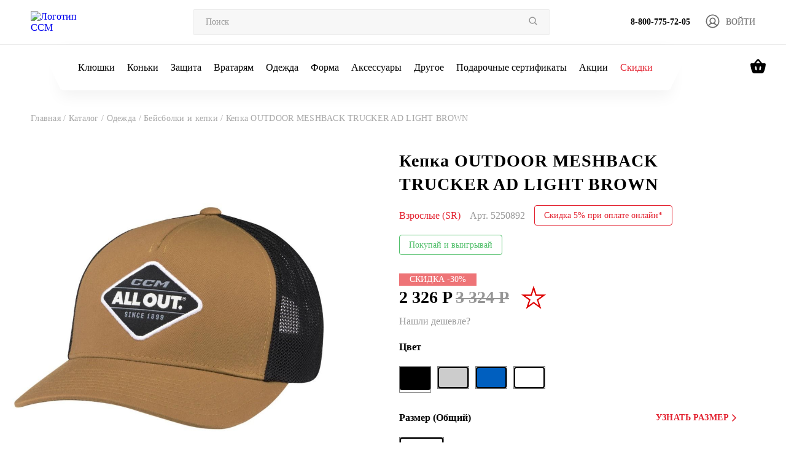

--- FILE ---
content_type: text/html; charset=UTF-8
request_url: https://ccm.ru/catalog/beysbolki-i-kepki/outdooreshback-trucker-adight-brown/
body_size: 37940
content:
    <!DOCTYPE html>
    <html lang="ru">
    <head>
            <meta charset="utf-8">
    <!-- Developer -->
    <meta name="website-developer" content="develop by sportconcept.ru"/>
    <meta name="viewport" content="width=device-width, initial-scale=1, maximum-scale=1.0, user-scalable=no">
    <!-- Google Tag Manager -->
        <!-- End Google Tag Manager -->

        <link rel="apple-touch-icon" sizes="57x57" href="/57x57.png">
    <link rel="apple-touch-icon" sizes="76x76" href="/76x76.png">
    <link rel="apple-touch-icon" sizes="120x120" href="/120x120.png">
    <link rel="apple-touch-icon" sizes="152x152" href="/152x152.png">
    <link rel="apple-touch-icon" sizes="180x180" href="/180x180.png">
    <link rel="icon" type="image/png" sizes="192x192" href="/192x192.png">
    <link rel="icon" type="image/png" sizes="57x57" href="/57x57.png">
    <link rel="icon" type="image/png" sizes="120x120" href="/120x120.png">
    <meta property="og:title" content="Кепка OUTDOOR MESHBACK TRUCKER AD LIGHT BROWN">
<meta property="og:type" content="website">
<meta property="og:url" content="https://ccm.ru/catalog/beysbolki-i-kepki/outdooreshback-trucker-adight-brown/">
<meta property="og:site_name" content="ccm.ru">
<meta property="og:description" content="Кепка OUTDOOR MESHBACK TRUCKER AD LIGHT BROWN  в продаже в официальном магазине экипировки для хоккея бренда CCM по цене 3 324 Р руб. Арт. 5250892 с доставкой по всей России.">

                <link
                rel="stylesheet"
                href="https://cdn.jsdelivr.net/npm/@fancyapps/ui@5.0/dist/fancybox/fancybox.css"
        />
        
        
        <link rel="canonical" href="https://ccm.ru:443/catalog/beysbolki-i-kepki/outdooreshback-trucker-adight-brown/"/>

        <title>Кепка OUTDOOR MESHBACK TRUCKER AD LIGHT BROWN5250892 купить за 2748.5 руб. в интернет-магазине ccm.ru</title>
        <meta http-equiv="Content-Type" content="text/html; charset=UTF-8" />
<meta name="keywords" content="Хоккейная одежда, спортивные костюмы CCM, купить одежду CCM" />
<meta name="description" content="Кепка OUTDOOR MESHBACK TRUCKER AD LIGHT BROWN  в продаже в официальном магазине экипировки для хоккея бренда CCM по цене 3 324 Р руб. Арт. 5250892 с доставкой по всей России." />
<script type="text/javascript" data-skip-moving="true">(function(w, d, n) {var cl = "bx-core";var ht = d.documentElement;var htc = ht ? ht.className : undefined;if (htc === undefined || htc.indexOf(cl) !== -1){return;}var ua = n.userAgent;if (/(iPad;)|(iPhone;)/i.test(ua)){cl += " bx-ios";}else if (/Windows/i.test(ua)){cl += ' bx-win';}else if (/Macintosh/i.test(ua)){cl += " bx-mac";}else if (/Linux/i.test(ua) && !/Android/i.test(ua)){cl += " bx-linux";}else if (/Android/i.test(ua)){cl += " bx-android";}cl += (/(ipad|iphone|android|mobile|touch)/i.test(ua) ? " bx-touch" : " bx-no-touch");cl += w.devicePixelRatio && w.devicePixelRatio >= 2? " bx-retina": " bx-no-retina";var ieVersion = -1;if (/AppleWebKit/.test(ua)){cl += " bx-chrome";}else if (/Opera/.test(ua)){cl += " bx-opera";}else if (/Firefox/.test(ua)){cl += " bx-firefox";}ht.className = htc ? htc + " " + cl : cl;})(window, document, navigator);</script>


<link href="/bitrix/js/ui/design-tokens/dist/ui.design-tokens.min.css?167886813422029" type="text/css"  rel="stylesheet" />
<link href="/bitrix/js/ui/fonts/opensans/ui.font.opensans.min.css?16788681332320" type="text/css"  rel="stylesheet" />
<link href="/bitrix/js/main/popup/dist/main.popup.bundle.min.css?174189323226598" type="text/css"  rel="stylesheet" />
<link href="/bitrix/css/main/themes/blue/style.min.css?1678868229331" type="text/css"  rel="stylesheet" />
<link href="/bitrix/cache/css/s1/ccm_newdis/page_8ebcb833fdc75b18e4e0a5df529a9aa6/page_8ebcb833fdc75b18e4e0a5df529a9aa6_v1.css?176844096428469" type="text/css"  rel="stylesheet" />
<link href="/bitrix/cache/css/s1/ccm_newdis/template_d820d2cef73d14a2173cb166b3cbc3d2/template_d820d2cef73d14a2173cb166b3cbc3d2_v1.css?1768440956173482" type="text/css"  data-template-style="true" rel="stylesheet" />







            
            <!-- Yandex.Metrika counter -->
            
            <!-- /Yandex.Metrika counter -->
                    
        
    </head>
<body>



    <div id="ccm-cart">
                <div class="basket__box">
    <div class="box">
        <a style="cursor: pointer;" class="close">
            <svg width="32" height="33" viewBox="0 0 32 33" fill="none" xmlns="http://www.w3.org/2000/svg">
                <path d="M2 30.75L30.5 2.25M2 2.25L30.5 30.75" stroke="#A7A7A7" stroke-width="3"
                      stroke-linecap="round" stroke-linejoin="round"/>
            </svg>
        </a>
                <div class="title">
            <h3>Ваша корзина</h3>
            <span>Товаров: 0</span>
        </div>

        <div class="list-basket">
            <h4>Корзина пустая</h4>        </div>
                    <div></div>
            </div>
</div>

            </div>

<div class="header__mobile-burger">
    <div>
        <nav>
            <ul>
            	            		<li>
	                    <a href="#" class="link__mobile-js" data-id="180514">
	                        <span>Клюшки</span>
	                        <svg width="11" height="19" viewBox="0 0 11 19" fill="none" xmlns="http://www.w3.org/2000/svg">
	                            <path d="M1 1L9.5 9.5L1 18" stroke="black" stroke-width="1.88889"/>
	                        </svg>
	                    </a>
	                </li>
            		            		<li>
	                    <a href="#" class="link__mobile-js" data-id="180515">
	                        <span>Коньки</span>
	                        <svg width="11" height="19" viewBox="0 0 11 19" fill="none" xmlns="http://www.w3.org/2000/svg">
	                            <path d="M1 1L9.5 9.5L1 18" stroke="black" stroke-width="1.88889"/>
	                        </svg>
	                    </a>
	                </li>
            		            		<li>
	                    <a href="#" class="link__mobile-js" data-id="180510">
	                        <span>Защита</span>
	                        <svg width="11" height="19" viewBox="0 0 11 19" fill="none" xmlns="http://www.w3.org/2000/svg">
	                            <path d="M1 1L9.5 9.5L1 18" stroke="black" stroke-width="1.88889"/>
	                        </svg>
	                    </a>
	                </li>
            		            		<li>
	                    <a href="#" class="link__mobile-js" data-id="180424">
	                        <span>Вратарям</span>
	                        <svg width="11" height="19" viewBox="0 0 11 19" fill="none" xmlns="http://www.w3.org/2000/svg">
	                            <path d="M1 1L9.5 9.5L1 18" stroke="black" stroke-width="1.88889"/>
	                        </svg>
	                    </a>
	                </li>
            		            		<li>
	                    <a href="#" class="link__mobile-js" data-id="180476">
	                        <span>Одежда</span>
	                        <svg width="11" height="19" viewBox="0 0 11 19" fill="none" xmlns="http://www.w3.org/2000/svg">
	                            <path d="M1 1L9.5 9.5L1 18" stroke="black" stroke-width="1.88889"/>
	                        </svg>
	                    </a>
	                </li>
            		            		<li>
	                    <a href="#" class="link__mobile-js" data-id="180491">
	                        <span>Форма</span>
	                        <svg width="11" height="19" viewBox="0 0 11 19" fill="none" xmlns="http://www.w3.org/2000/svg">
	                            <path d="M1 1L9.5 9.5L1 18" stroke="black" stroke-width="1.88889"/>
	                        </svg>
	                    </a>
	                </li>
            		            		<li>
	                    <a href="#" class="link__mobile-js" data-id="180399">
	                        <span>Аксессуары</span>
	                        <svg width="11" height="19" viewBox="0 0 11 19" fill="none" xmlns="http://www.w3.org/2000/svg">
	                            <path d="M1 1L9.5 9.5L1 18" stroke="black" stroke-width="1.88889"/>
	                        </svg>
	                    </a>
	                </li>
            		            		<li>
	                    <a href="#" class="link__mobile-js" data-id="180440">
	                        <span>Другое</span>
	                        <svg width="11" height="19" viewBox="0 0 11 19" fill="none" xmlns="http://www.w3.org/2000/svg">
	                            <path d="M1 1L9.5 9.5L1 18" stroke="black" stroke-width="1.88889"/>
	                        </svg>
	                    </a>
	                </li>
            		                <li>
                    <a href="/giftcard/">
                        <span>Подарочные сертификаты</span>
                    </a>
                </li>
                <li>
                    <a href="/promotions/">
                        <span>Акции</span>
                    </a>
                </li>
                <li>
                    <a href="/sales/">
                        <span style="color: #E3212F;">Скидки</span>
                    </a>
                </li>
				            </ul>
        </nav>
        <div class="header__contact">
            <a href="tel:88007757205">
                <svg width="18" height="18" viewBox="0 0 18 18" fill="none" xmlns="http://www.w3.org/2000/svg">
                    <path d="M16.95 18C17.25 18 17.5 17.9 17.7 17.7C17.9 17.5 18 17.25 18 16.95V12.9C18 12.6667 17.925 12.4623 17.775 12.287C17.625 12.1123 17.4333 12 17.2 11.95L13.75 11.25C13.5167 11.2167 13.279 11.2373 13.037 11.312C12.7957 11.3873 12.6 11.5 12.45 11.65L10.1 14C8.83333 13.2333 7.675 12.325 6.625 11.275C5.575 10.225 4.7 9.1 4 7.9L6.4 5.45C6.55 5.3 6.646 5.129 6.688 4.937C6.72933 4.74567 6.73333 4.53333 6.7 4.3L6.05 0.8C6.01667 0.566667 5.90833 0.375 5.725 0.225C5.54167 0.0749999 5.33333 0 5.1 0H1.05C0.75 0 0.5 0.0999999 0.299999 0.3C0.0999985 0.5 0 0.75 0 1.05C0 3.2 0.479334 5.29567 1.438 7.337C2.396 9.379 3.66267 11.1873 5.238 12.762C6.81267 14.3373 8.62067 15.604 10.662 16.562C12.704 17.5207 14.8 18 16.95 18Z" fill="#B1B1B1"/>
                </svg>
                <span>8-800-775-72-05</span>
            </a>
            <a href="mailto:SHOP@CCM.RU">
                <svg width="20" height="16" viewBox="0 0 20 16" fill="none" xmlns="http://www.w3.org/2000/svg">
                    <path d="M2 16C1.45 16 0.979333 15.8043 0.588 15.413C0.196 15.021 0 14.55 0 14V2C0 1.45 0.196 0.979333 0.588 0.588C0.979333 0.196 1.45 0 2 0H18C18.55 0 19.021 0.196 19.413 0.588C19.8043 0.979333 20 1.45 20 2V14C20 14.55 19.8043 15.021 19.413 15.413C19.021 15.8043 18.55 16 18 16H2ZM10 9L18 4V2L10 7L2 2V4L10 9Z" fill="#B1B1B1"/>
                </svg>
                <span>SHOP@CCM.RU</span>
            </a>
        </div>
    </div>
</div>

<div class="header__mobile-burger__submenu" id="modal_mob_180514">
    <div style="width: 100%;">
    	<a href="#" class="title">
            <svg width="12" height="19" viewBox="0 0 12 19" fill="none" xmlns="http://www.w3.org/2000/svg">
                <path d="M10.5 1L2 9.5L10.5 18" stroke="#A5A5A5" stroke-width="1.88889"/>
            </svg>
            <span>Клюшки</span>
        </a>
		        <nav>
        	<a href="/catalog/klyushki/" class="title">Клюшки</a>
            <ul>  
        	            	<li>
                    <a href="/catalog/klyushki-kruki-dlya-igrokov/">
                        Клюшки                        <svg width="9" height="11" viewBox="0 0 9 11" fill="none" xmlns="http://www.w3.org/2000/svg">
                            <path d="M1 1L7 5.5L1 10" stroke="black" stroke-width="2" stroke-linecap="round"/>
                        </svg>
                    </a>
                </li>
        		            	<li>
                    <a href="/catalog/lenta-dlya-klyushek/">
                        Ленты для клюшек                        <svg width="9" height="11" viewBox="0 0 9 11" fill="none" xmlns="http://www.w3.org/2000/svg">
                            <path d="M1 1L7 5.5L1 10" stroke="black" stroke-width="2" stroke-linecap="round"/>
                        </svg>
                    </a>
                </li>
        		            	<li>
                    <a href="/catalog/nadstavki-dlya-klushek-dlya-igrokov/">
                        Надставки                        <svg width="9" height="11" viewBox="0 0 9 11" fill="none" xmlns="http://www.w3.org/2000/svg">
                            <path d="M1 1L7 5.5L1 10" stroke="black" stroke-width="2" stroke-linecap="round"/>
                        </svg>
                    </a>
                </li>
        					</ul>
        </nav>
    </div>
</div>
<div class="header__mobile-burger__submenu" id="modal_mob_180515">
    <div style="width: 100%;">
    	<a href="#" class="title">
            <svg width="12" height="19" viewBox="0 0 12 19" fill="none" xmlns="http://www.w3.org/2000/svg">
                <path d="M10.5 1L2 9.5L10.5 18" stroke="#A5A5A5" stroke-width="1.88889"/>
            </svg>
            <span>Коньки</span>
        </a>
		        <nav>
        	<a href="/catalog/konki_1/" class="title">Коньки</a>
            <ul>  
        	            	<li>
                    <a href="/catalog/konki-igrokam/">
                        Коньки                        <svg width="9" height="11" viewBox="0 0 9 11" fill="none" xmlns="http://www.w3.org/2000/svg">
                            <path d="M1 1L7 5.5L1 10" stroke="black" stroke-width="2" stroke-linecap="round"/>
                        </svg>
                    </a>
                </li>
        		            	<li>
                    <a href="/catalog/stakany/">
                        Стаканы                        <svg width="9" height="11" viewBox="0 0 9 11" fill="none" xmlns="http://www.w3.org/2000/svg">
                            <path d="M1 1L7 5.5L1 10" stroke="black" stroke-width="2" stroke-linecap="round"/>
                        </svg>
                    </a>
                </li>
        		            	<li>
                    <a href="/catalog/lezviya/">
                        Лезвия                        <svg width="9" height="11" viewBox="0 0 9 11" fill="none" xmlns="http://www.w3.org/2000/svg">
                            <path d="M1 1L7 5.5L1 10" stroke="black" stroke-width="2" stroke-linecap="round"/>
                        </svg>
                    </a>
                </li>
        		            	<li>
                    <a href="/catalog/yazyki/">
                        Языки                        <svg width="9" height="11" viewBox="0 0 9 11" fill="none" xmlns="http://www.w3.org/2000/svg">
                            <path d="M1 1L7 5.5L1 10" stroke="black" stroke-width="2" stroke-linecap="round"/>
                        </svg>
                    </a>
                </li>
        		            	<li>
                    <a href="/catalog/stelki/">
                        Стельки                        <svg width="9" height="11" viewBox="0 0 9 11" fill="none" xmlns="http://www.w3.org/2000/svg">
                            <path d="M1 1L7 5.5L1 10" stroke="black" stroke-width="2" stroke-linecap="round"/>
                        </svg>
                    </a>
                </li>
        		            	<li>
                    <a href="/catalog/shnurki/">
                        Шнурки                        <svg width="9" height="11" viewBox="0 0 9 11" fill="none" xmlns="http://www.w3.org/2000/svg">
                            <path d="M1 1L7 5.5L1 10" stroke="black" stroke-width="2" stroke-linecap="round"/>
                        </svg>
                    </a>
                </li>
        		            	<li>
                    <a href="/catalog/chekhly-dlya-lezviy/">
                        Чехлы для лезвий                        <svg width="9" height="11" viewBox="0 0 9 11" fill="none" xmlns="http://www.w3.org/2000/svg">
                            <path d="M1 1L7 5.5L1 10" stroke="black" stroke-width="2" stroke-linecap="round"/>
                        </svg>
                    </a>
                </li>
        					</ul>
        </nav>
    </div>
</div>
<div class="header__mobile-burger__submenu" id="modal_mob_180510">
    <div style="width: 100%;">
    	<a href="#" class="title">
            <svg width="12" height="19" viewBox="0 0 12 19" fill="none" xmlns="http://www.w3.org/2000/svg">
                <path d="M10.5 1L2 9.5L10.5 18" stroke="#A5A5A5" stroke-width="1.88889"/>
            </svg>
            <span>Защита</span>
        </a>
		        <nav>
        	<a href="/catalog/zashchita/" class="title">Защита</a>
            <ul>  
        	            	<li>
                    <a href="/catalog/shlemy-kapi-vizori-dlya-igrokov/">
                        Шлемы                        <svg width="9" height="11" viewBox="0 0 9 11" fill="none" xmlns="http://www.w3.org/2000/svg">
                            <path d="M1 1L7 5.5L1 10" stroke="black" stroke-width="2" stroke-linecap="round"/>
                        </svg>
                    </a>
                </li>
        		            	<li>
                    <a href="/catalog/nagrudniki-dlya-igrokov/">
                        Нагрудники                        <svg width="9" height="11" viewBox="0 0 9 11" fill="none" xmlns="http://www.w3.org/2000/svg">
                            <path d="M1 1L7 5.5L1 10" stroke="black" stroke-width="2" stroke-linecap="round"/>
                        </svg>
                    </a>
                </li>
        		            	<li>
                    <a href="/catalog/perchatki-dlya-igrokov/">
                        Перчатки                        <svg width="9" height="11" viewBox="0 0 9 11" fill="none" xmlns="http://www.w3.org/2000/svg">
                            <path d="M1 1L7 5.5L1 10" stroke="black" stroke-width="2" stroke-linecap="round"/>
                        </svg>
                    </a>
                </li>
        		            	<li>
                    <a href="/catalog/nalokotniki-dlya-igrokov/">
                        Налокотники                        <svg width="9" height="11" viewBox="0 0 9 11" fill="none" xmlns="http://www.w3.org/2000/svg">
                            <path d="M1 1L7 5.5L1 10" stroke="black" stroke-width="2" stroke-linecap="round"/>
                        </svg>
                    </a>
                </li>
        		            	<li>
                    <a href="/catalog/shorty/">
                        Шорты                        <svg width="9" height="11" viewBox="0 0 9 11" fill="none" xmlns="http://www.w3.org/2000/svg">
                            <path d="M1 1L7 5.5L1 10" stroke="black" stroke-width="2" stroke-linecap="round"/>
                        </svg>
                    </a>
                </li>
        		            	<li>
                    <a href="/catalog/shchitki/">
                        Щитки                        <svg width="9" height="11" viewBox="0 0 9 11" fill="none" xmlns="http://www.w3.org/2000/svg">
                            <path d="M1 1L7 5.5L1 10" stroke="black" stroke-width="2" stroke-linecap="round"/>
                        </svg>
                    </a>
                </li>
        		            	<li>
                    <a href="/catalog/aksessuary-dlya-igrokov/">
                        Аксессуары для игрока                        <svg width="9" height="11" viewBox="0 0 9 11" fill="none" xmlns="http://www.w3.org/2000/svg">
                            <path d="M1 1L7 5.5L1 10" stroke="black" stroke-width="2" stroke-linecap="round"/>
                        </svg>
                    </a>
                </li>
        		            	<li>
                    <a href="/catalog/detskie-nabory/">
                        Детские наборы                        <svg width="9" height="11" viewBox="0 0 9 11" fill="none" xmlns="http://www.w3.org/2000/svg">
                            <path d="M1 1L7 5.5L1 10" stroke="black" stroke-width="2" stroke-linecap="round"/>
                        </svg>
                    </a>
                </li>
        					</ul>
        </nav>
    </div>
</div>
<div class="header__mobile-burger__submenu" id="modal_mob_180424">
    <div style="width: 100%;">
    	<a href="#" class="title">
            <svg width="12" height="19" viewBox="0 0 12 19" fill="none" xmlns="http://www.w3.org/2000/svg">
                <path d="M10.5 1L2 9.5L10.5 18" stroke="#A5A5A5" stroke-width="1.88889"/>
            </svg>
            <span>Вратарям</span>
        </a>
		        <nav>
        	<a href="/catalog/vrataryam/" class="title">Вратарям</a>
            <ul>  
        	            	<li>
                    <a href="/catalog/klyushki-vratariam/">
                        Клюшки                        <svg width="9" height="11" viewBox="0 0 9 11" fill="none" xmlns="http://www.w3.org/2000/svg">
                            <path d="M1 1L7 5.5L1 10" stroke="black" stroke-width="2" stroke-linecap="round"/>
                        </svg>
                    </a>
                </li>
        		            	<li>
                    <a href="/catalog/konki_2/">
                        Коньки                        <svg width="9" height="11" viewBox="0 0 9 11" fill="none" xmlns="http://www.w3.org/2000/svg">
                            <path d="M1 1L7 5.5L1 10" stroke="black" stroke-width="2" stroke-linecap="round"/>
                        </svg>
                    </a>
                </li>
        		            	<li>
                    <a href="/catalog/shlemy/">
                        Шлемы                        <svg width="9" height="11" viewBox="0 0 9 11" fill="none" xmlns="http://www.w3.org/2000/svg">
                            <path d="M1 1L7 5.5L1 10" stroke="black" stroke-width="2" stroke-linecap="round"/>
                        </svg>
                    </a>
                </li>
        		            	<li>
                    <a href="/catalog/blokery-dlya-vratarey/">
                        Блины                        <svg width="9" height="11" viewBox="0 0 9 11" fill="none" xmlns="http://www.w3.org/2000/svg">
                            <path d="M1 1L7 5.5L1 10" stroke="black" stroke-width="2" stroke-linecap="round"/>
                        </svg>
                    </a>
                </li>
        		            	<li>
                    <a href="/catalog/lovushki-dlya-vratarey/">
                        Ловушки                        <svg width="9" height="11" viewBox="0 0 9 11" fill="none" xmlns="http://www.w3.org/2000/svg">
                            <path d="M1 1L7 5.5L1 10" stroke="black" stroke-width="2" stroke-linecap="round"/>
                        </svg>
                    </a>
                </li>
        		            	<li>
                    <a href="/catalog/zashchita-dlya-vratarey/">
                        Защита                        <svg width="9" height="11" viewBox="0 0 9 11" fill="none" xmlns="http://www.w3.org/2000/svg">
                            <path d="M1 1L7 5.5L1 10" stroke="black" stroke-width="2" stroke-linecap="round"/>
                        </svg>
                    </a>
                </li>
        		            	<li>
                    <a href="/catalog/aksessuary-dlya-vratarey/">
                        Аксессуары                        <svg width="9" height="11" viewBox="0 0 9 11" fill="none" xmlns="http://www.w3.org/2000/svg">
                            <path d="M1 1L7 5.5L1 10" stroke="black" stroke-width="2" stroke-linecap="round"/>
                        </svg>
                    </a>
                </li>
        					</ul>
        </nav>
    </div>
</div>
<div class="header__mobile-burger__submenu" id="modal_mob_180476">
    <div style="width: 100%;">
    	<a href="#" class="title">
            <svg width="12" height="19" viewBox="0 0 12 19" fill="none" xmlns="http://www.w3.org/2000/svg">
                <path d="M10.5 1L2 9.5L10.5 18" stroke="#A5A5A5" stroke-width="1.88889"/>
            </svg>
            <span>Одежда</span>
        </a>
		        <nav>
        	<a href="/catalog/odezhda-dlya-khokkeista/" class="title">Одежда</a>
            <ul>  
        	            	<li>
                    <a href="/catalog/shapki/">
                        Шапки и перчатки                        <svg width="9" height="11" viewBox="0 0 9 11" fill="none" xmlns="http://www.w3.org/2000/svg">
                            <path d="M1 1L7 5.5L1 10" stroke="black" stroke-width="2" stroke-linecap="round"/>
                        </svg>
                    </a>
                </li>
        		            	<li>
                    <a href="/catalog/beysbolki-i-kepki/">
                        Бейсболки и кепки                        <svg width="9" height="11" viewBox="0 0 9 11" fill="none" xmlns="http://www.w3.org/2000/svg">
                            <path d="M1 1L7 5.5L1 10" stroke="black" stroke-width="2" stroke-linecap="round"/>
                        </svg>
                    </a>
                </li>
        		            	<li>
                    <a href="/catalog/tolstovki-i-kofty/">
                        Толстовки и худи                        <svg width="9" height="11" viewBox="0 0 9 11" fill="none" xmlns="http://www.w3.org/2000/svg">
                            <path d="M1 1L7 5.5L1 10" stroke="black" stroke-width="2" stroke-linecap="round"/>
                        </svg>
                    </a>
                </li>
        		            	<li>
                    <a href="/catalog/futbolki-i-polo/">
                        Футболки и поло                        <svg width="9" height="11" viewBox="0 0 9 11" fill="none" xmlns="http://www.w3.org/2000/svg">
                            <path d="M1 1L7 5.5L1 10" stroke="black" stroke-width="2" stroke-linecap="round"/>
                        </svg>
                    </a>
                </li>
        		            	<li>
                    <a href="/catalog/kurtki-i-vetrovki/">
                        Куртки и ветровки                        <svg width="9" height="11" viewBox="0 0 9 11" fill="none" xmlns="http://www.w3.org/2000/svg">
                            <path d="M1 1L7 5.5L1 10" stroke="black" stroke-width="2" stroke-linecap="round"/>
                        </svg>
                    </a>
                </li>
        		            	<li>
                    <a href="/catalog/bryuki/">
                        Брюки                        <svg width="9" height="11" viewBox="0 0 9 11" fill="none" xmlns="http://www.w3.org/2000/svg">
                            <path d="M1 1L7 5.5L1 10" stroke="black" stroke-width="2" stroke-linecap="round"/>
                        </svg>
                    </a>
                </li>
        		            	<li>
                    <a href="/catalog/slantsy_2/">
                        Сланцы                        <svg width="9" height="11" viewBox="0 0 9 11" fill="none" xmlns="http://www.w3.org/2000/svg">
                            <path d="M1 1L7 5.5L1 10" stroke="black" stroke-width="2" stroke-linecap="round"/>
                        </svg>
                    </a>
                </li>
        		            	<li>
                    <a href="/catalog/bele/">
                        Термобелье                        <svg width="9" height="11" viewBox="0 0 9 11" fill="none" xmlns="http://www.w3.org/2000/svg">
                            <path d="M1 1L7 5.5L1 10" stroke="black" stroke-width="2" stroke-linecap="round"/>
                        </svg>
                    </a>
                </li>
        		            	<li>
                    <a href="/catalog/trenirovochnaya-odezhda/">
                        Одежда для тренировок                        <svg width="9" height="11" viewBox="0 0 9 11" fill="none" xmlns="http://www.w3.org/2000/svg">
                            <path d="M1 1L7 5.5L1 10" stroke="black" stroke-width="2" stroke-linecap="round"/>
                        </svg>
                    </a>
                </li>
        					</ul>
        </nav>
    </div>
</div>
<div class="header__mobile-burger__submenu" id="modal_mob_180491">
    <div style="width: 100%;">
    	<a href="#" class="title">
            <svg width="12" height="19" viewBox="0 0 12 19" fill="none" xmlns="http://www.w3.org/2000/svg">
                <path d="M10.5 1L2 9.5L10.5 18" stroke="#A5A5A5" stroke-width="1.88889"/>
            </svg>
            <span>Форма</span>
        </a>
		        <nav>
        	<a href="/catalog/khokkeynaya-forma/" class="title">Форма</a>
            <ul>  
        	            	<li>
                    <a href="/catalog/dzhersi/">
                        Джерси                        <svg width="9" height="11" viewBox="0 0 9 11" fill="none" xmlns="http://www.w3.org/2000/svg">
                            <path d="M1 1L7 5.5L1 10" stroke="black" stroke-width="2" stroke-linecap="round"/>
                        </svg>
                    </a>
                </li>
        		            	<li>
                    <a href="/catalog/gamashi/">
                        Гамаши                        <svg width="9" height="11" viewBox="0 0 9 11" fill="none" xmlns="http://www.w3.org/2000/svg">
                            <path d="M1 1L7 5.5L1 10" stroke="black" stroke-width="2" stroke-linecap="round"/>
                        </svg>
                    </a>
                </li>
        					</ul>
        </nav>
    </div>
</div>
<div class="header__mobile-burger__submenu" id="modal_mob_180399">
    <div style="width: 100%;">
    	<a href="#" class="title">
            <svg width="12" height="19" viewBox="0 0 12 19" fill="none" xmlns="http://www.w3.org/2000/svg">
                <path d="M10.5 1L2 9.5L10.5 18" stroke="#A5A5A5" stroke-width="1.88889"/>
            </svg>
            <span>Аксессуары</span>
        </a>
		        <nav>
        	<a href="/catalog/aksessuary/" class="title">Аксессуары</a>
            <ul>  
        	            	<li>
                    <a href="/catalog/sumki-aksessuary/">
                        Сумки                        <svg width="9" height="11" viewBox="0 0 9 11" fill="none" xmlns="http://www.w3.org/2000/svg">
                            <path d="M1 1L7 5.5L1 10" stroke="black" stroke-width="2" stroke-linecap="round"/>
                        </svg>
                    </a>
                </li>
        		            	<li>
                    <a href="/catalog/raznoe-aksessuary/">
                        Разное                        <svg width="9" height="11" viewBox="0 0 9 11" fill="none" xmlns="http://www.w3.org/2000/svg">
                            <path d="M1 1L7 5.5L1 10" stroke="black" stroke-width="2" stroke-linecap="round"/>
                        </svg>
                    </a>
                </li>
        		            	<li>
                    <a href="/catalog/khokkeynye-trenazhery-aksessuary/">
                        Тренажеры                        <svg width="9" height="11" viewBox="0 0 9 11" fill="none" xmlns="http://www.w3.org/2000/svg">
                            <path d="M1 1L7 5.5L1 10" stroke="black" stroke-width="2" stroke-linecap="round"/>
                        </svg>
                    </a>
                </li>
        					</ul>
        </nav>
    </div>
</div>
<div class="header__mobile-burger__submenu" id="modal_mob_180440">
    <div style="width: 100%;">
    	<a href="#" class="title">
            <svg width="12" height="19" viewBox="0 0 12 19" fill="none" xmlns="http://www.w3.org/2000/svg">
                <path d="M10.5 1L2 9.5L10.5 18" stroke="#A5A5A5" stroke-width="1.88889"/>
            </svg>
            <span>Другое</span>
        </a>
		        <nav>
        	<a href="/catalog/drugoe/" class="title">Другое</a>
            <ul>  
        	            	<li>
                    <a href="/catalog/progulochnye-konki-/">
                        Прогулочные коньки                        <svg width="9" height="11" viewBox="0 0 9 11" fill="none" xmlns="http://www.w3.org/2000/svg">
                            <path d="M1 1L7 5.5L1 10" stroke="black" stroke-width="2" stroke-linecap="round"/>
                        </svg>
                    </a>
                </li>
        		            	<li>
                    <a href="/catalog/roller-khokkey-/">
                        Роллер                        <svg width="9" height="11" viewBox="0 0 9 11" fill="none" xmlns="http://www.w3.org/2000/svg">
                            <path d="M1 1L7 5.5L1 10" stroke="black" stroke-width="2" stroke-linecap="round"/>
                        </svg>
                    </a>
                </li>
        		            	<li>
                    <a href="/catalog/khokkey-s-myachom/">
                        Хоккей с мячом                        <svg width="9" height="11" viewBox="0 0 9 11" fill="none" xmlns="http://www.w3.org/2000/svg">
                            <path d="M1 1L7 5.5L1 10" stroke="black" stroke-width="2" stroke-linecap="round"/>
                        </svg>
                    </a>
                </li>
        		            	<li>
                    <a href="/catalog/ekipirovka-dlya-sudey/">
                        Судьи                        <svg width="9" height="11" viewBox="0 0 9 11" fill="none" xmlns="http://www.w3.org/2000/svg">
                            <path d="M1 1L7 5.5L1 10" stroke="black" stroke-width="2" stroke-linecap="round"/>
                        </svg>
                    </a>
                </li>
        					</ul>
        </nav>
    </div>
</div>
    <header class="header">
        <div class="search__box">
            <form method="get" action="/catalog/search.php" class="search flex aling-center justify-between">
                <input type="hidden" name="how" value="r">
                <input type="text" placeholder="Поиск" name="q">
                <button>
                    <svg width="14" height="14" viewBox="0 0 14 14" fill="none" xmlns="http://www.w3.org/2000/svg">
                        <path d="M6.08317 11.75C7.34045 11.7497 8.56149 11.3288 9.55188 10.5543L12.6657 13.6682L13.6673 12.6666L10.5535 9.55275C11.3284 8.56226 11.7495 7.34093 11.7498 6.08333C11.7498 2.95887 9.20763 0.416664 6.08317 0.416664C2.95871 0.416664 0.416504 2.95887 0.416504 6.08333C0.416504 9.20779 2.95871 11.75 6.08317 11.75ZM6.08317 1.83333C8.42705 1.83333 10.3332 3.73946 10.3332 6.08333C10.3332 8.42721 8.42705 10.3333 6.08317 10.3333C3.7393 10.3333 1.83317 8.42721 1.83317 6.08333C1.83317 3.73946 3.7393 1.83333 6.08317 1.83333Z"
                              fill="#959595"></path>
                    </svg>
                </button>
            </form>
        </div>
        <div class="header__mobile">
            <a href="/" class="header__logo left">
                <img src="/local/templates/ccm_newdis/assets/img/logo-header-mob.svg" alt="Логотип CCM">
            </a>
            <div class="right">
                <a href="tel:88007757205">
                    <svg width="18" height="18" viewBox="0 0 18 18" fill="none" xmlns="http://www.w3.org/2000/svg">
                        <path d="M3.995 2.58333C4.05 3.39917 4.1875 4.19667 4.4075 4.9575L3.3075 6.0575C2.93167 4.9575 2.69333 3.79333 2.61083 2.58333H3.995ZM13.0333 13.6017C13.8125 13.8217 14.61 13.9592 15.4167 14.0142V15.38C14.2067 15.2975 13.0425 15.0592 11.9333 14.6925L13.0333 13.6017ZM4.875 0.75H1.66667C1.1625 0.75 0.75 1.1625 0.75 1.66667C0.75 10.2742 7.72583 17.25 16.3333 17.25C16.8375 17.25 17.25 16.8375 17.25 16.3333V13.1342C17.25 12.63 16.8375 12.2175 16.3333 12.2175C15.1967 12.2175 14.0875 12.0342 13.0608 11.695C12.9698 11.662 12.8734 11.6464 12.7767 11.6492C12.5383 11.6492 12.3092 11.7408 12.1258 11.915L10.1092 13.9317C7.51081 12.6029 5.39714 10.4892 4.06833 7.89083L6.085 5.87417C6.34167 5.6175 6.415 5.26 6.31417 4.93917C5.96643 3.88322 5.79003 2.7784 5.79167 1.66667C5.79167 1.1625 5.37917 0.75 4.875 0.75Z"
                              fill="#6B6B6B"/>
                    </svg>
                </a>
                <a class="search-js">
                    <svg width="18" height="18" viewBox="0 0 18 18" fill="none" xmlns="http://www.w3.org/2000/svg">
                        <path d="M8.16683 15.5C9.79389 15.4997 11.3741 14.955 12.6557 13.9527L16.6854 17.9823L17.9816 16.6862L13.9519 12.6565C14.9547 11.3747 15.4998 9.79415 15.5002 8.16667C15.5002 4.12325 12.2102 0.833336 8.16683 0.833336C4.12341 0.833336 0.833496 4.12325 0.833496 8.16667C0.833496 12.2101 4.12341 15.5 8.16683 15.5ZM8.16683 2.66667C11.2001 2.66667 13.6668 5.13342 13.6668 8.16667C13.6668 11.1999 11.2001 13.6667 8.16683 13.6667C5.13358 13.6667 2.66683 11.1999 2.66683 8.16667C2.66683 5.13342 5.13358 2.66667 8.16683 2.66667Z"
                              fill="#6B6B6B"/>
                    </svg>
                </a>
                <a href="/personal/">
                    <svg width="19" height="19" viewBox="0 0 19 19" fill="none" xmlns="http://www.w3.org/2000/svg">
                        <path d="M18.8438 9.5C18.8442 7.94572 18.457 6.41587 17.7171 5.049C16.9772 3.68214 15.908 2.52144 14.6064 1.67202C13.3047 0.82261 11.8117 0.31132 10.2626 0.18446C8.71354 0.0575995 7.15727 0.319177 5.73477 0.945501C4.31228 1.57183 3.06849 2.54311 2.11606 3.77139C1.16363 4.99966 0.532648 6.44613 0.280262 7.97978C0.027875 9.51343 0.162057 11.0858 0.670653 12.5545C1.17925 14.0232 2.04619 15.3419 3.19297 16.391L3.30977 16.4988C5.01793 18.0096 7.2196 18.8435 9.5 18.8435C11.7804 18.8435 13.9821 18.0096 15.6902 16.4988L15.807 16.391C16.7649 15.517 17.5297 14.4526 18.0526 13.266C18.5755 12.0794 18.845 10.7967 18.8438 9.5ZM1.59375 9.5C1.59328 8.2195 1.90384 6.95803 2.49872 5.82409C3.0936 4.69016 3.955 3.71768 5.00886 2.99028C6.06271 2.26289 7.27747 1.80235 8.54867 1.64828C9.81988 1.4942 11.1095 1.65119 12.3066 2.10575C13.5037 2.56031 14.5725 3.29883 15.4211 4.25782C16.2696 5.2168 16.8725 6.36754 17.178 7.61108C17.4835 8.85462 17.4823 10.1538 17.1746 11.3967C16.867 12.6397 16.262 13.7894 15.4117 14.7469C14.6103 13.5847 13.4813 12.6871 12.1684 12.1684C12.8726 11.6137 13.3864 10.8534 13.6385 9.99315C13.8906 9.13291 13.8683 8.2155 13.5748 7.3685C13.2813 6.5215 12.7311 5.78702 12.0008 5.26719C11.2705 4.74735 10.3964 4.46801 9.5 4.46801C8.60359 4.46801 7.72946 4.74735 6.99917 5.26719C6.26887 5.78702 5.71872 6.5215 5.42522 7.3685C5.13171 8.2155 5.10944 9.13291 5.3615 9.99315C5.61357 10.8534 6.12743 11.6137 6.83164 12.1684C5.51867 12.6871 4.38968 13.5847 3.58828 14.7469C2.30115 13.3025 1.59111 11.4347 1.59375 9.5ZM6.625 8.78125C6.625 8.21263 6.79362 7.65678 7.10953 7.18399C7.42544 6.7112 7.87445 6.3427 8.39979 6.1251C8.92512 5.9075 9.50319 5.85056 10.0609 5.9615C10.6186 6.07243 11.1309 6.34625 11.5329 6.74832C11.935 7.1504 12.2088 7.66267 12.3198 8.22037C12.4307 8.77806 12.3738 9.35613 12.1562 9.88147C11.9386 10.4068 11.5701 10.8558 11.0973 11.1717C10.6245 11.4876 10.0686 11.6563 9.5 11.6563C8.73823 11.6539 8.00834 11.3502 7.46969 10.8116C6.93103 10.2729 6.62737 9.54302 6.625 8.78125ZM4.65742 15.7441C5.17755 14.9317 5.8937 14.2632 6.73996 13.8002C7.58621 13.3371 8.53535 13.0945 9.5 13.0945C10.4647 13.0945 11.4138 13.3371 12.26 13.8002C13.1063 14.2632 13.8225 14.9317 14.3426 15.7441C12.958 16.8209 11.254 17.4055 9.5 17.4055C7.74599 17.4055 6.04202 16.8209 4.65742 15.7441Z"
                              fill="#6B6B6B"/>
                    </svg>
                </a>
                <a href="#" class="header__mobile-basket basket-js">
                    <svg width="20" height="18" viewBox="0 0 20 18" fill="none" xmlns="http://www.w3.org/2000/svg">
                        <path d="M8.59216 1.0085C8.75621 0.811693 8.95969 0.651457 9.18947 0.538126C9.41926 0.424796 9.67025 0.360887 9.92625 0.350523C10.1823 0.340158 10.4376 0.383568 10.6758 0.477952C10.914 0.572336 11.1297 0.715598 11.3092 0.898499L11.4082 1.0085L15.0125 5.33333H17.7487C17.9411 5.33292 18.1314 5.37316 18.3071 5.45139C18.4829 5.52963 18.6401 5.64411 18.7685 5.78734C18.897 5.93056 18.9937 6.0993 19.0524 6.2825C19.1111 6.4657 19.1304 6.65923 19.1091 6.85042L19.0247 7.55258L18.9331 8.23092L18.8579 8.73875L18.7708 9.28417L18.6718 9.85708L18.56 10.4511L18.4353 11.057C18.3693 11.3622 18.2987 11.6684 18.2227 11.9718C18.0197 12.777 17.765 13.5682 17.46 14.3405L17.2574 14.8355L17.0612 15.2828L16.8761 15.6807L16.7899 15.8585L16.5617 16.3077C16.2683 16.8668 15.7147 17.1968 15.1289 17.2445L14.9822 17.25H5.00891C4.68843 17.2525 4.37329 17.1678 4.09719 17.0051C3.82109 16.8423 3.59442 16.6076 3.44141 16.326L3.22874 15.9135L3.06374 15.5743C3.03436 15.5119 3.00534 15.4492 2.97666 15.3864L2.79333 14.9748C2.37482 14.0027 2.03517 12.9984 1.77766 11.9718C1.72792 11.7725 1.68025 11.5727 1.63466 11.3723L1.50449 10.7783L1.38808 10.1972L1.28541 9.63525L1.19374 9.09717L1.11399 8.58933L1.04616 8.11908L0.963661 7.493L0.903161 6.98333C0.897876 6.93659 0.892682 6.88984 0.887578 6.84308C0.868363 6.66295 0.885222 6.48079 0.937173 6.30724C0.989124 6.1337 1.07512 5.97224 1.19015 5.83229C1.30518 5.69234 1.44694 5.57671 1.60715 5.49214C1.76735 5.40758 1.9428 5.35577 2.12324 5.33975L2.24791 5.33333H4.98783L8.59216 1.0085ZM17.2262 7.16667H2.77041L2.82724 7.61033L2.89691 8.11267L2.98124 8.66633L3.08024 9.26033C3.11691 9.46383 3.15449 9.67283 3.19574 9.8855L3.32683 10.5336C3.39649 10.8617 3.47349 11.1954 3.55599 11.5272C3.78875 12.4538 4.09528 13.3602 4.47266 14.2378L4.65233 14.6421L4.81916 14.9941L4.96858 15.2902L5.03458 15.4167H14.9593L15.1005 15.1389L15.2627 14.8043L15.4406 14.4166C15.777 13.6603 16.162 12.6584 16.4443 11.5272C16.5589 11.0689 16.6607 10.6032 16.7514 10.1458L16.8797 9.46933L16.9897 8.81942L17.0383 8.50867L17.1254 7.92475L17.196 7.40225L17.2262 7.16667ZM8.15399 9.76633L8.61233 12.5163C8.64433 12.7525 8.58309 12.9919 8.44159 13.1836C8.3001 13.3754 8.08947 13.5046 7.85436 13.5437C7.61926 13.5828 7.37817 13.5288 7.18221 13.3931C6.98625 13.2575 6.85083 13.0508 6.80466 12.817L6.34633 10.067C6.32256 9.94662 6.3232 9.82269 6.34821 9.70257C6.37322 9.58244 6.42209 9.46856 6.49193 9.36767C6.56178 9.26678 6.65116 9.18094 6.75479 9.11524C6.85842 9.04953 6.97419 9.00531 7.09523 8.98517C7.21627 8.96504 7.34012 8.96941 7.45944 8.99803C7.57876 9.02666 7.69111 9.07894 7.78985 9.15179C7.88859 9.22464 7.9717 9.31657 8.03425 9.42213C8.0968 9.52769 8.13752 9.64474 8.15399 9.76633ZM12.7942 9L12.9005 9.01192C13.1224 9.04853 13.323 9.16542 13.4643 9.34036C13.6056 9.51529 13.6777 9.73606 13.6668 9.96067L13.6549 10.067L13.1966 12.817C13.1577 13.0472 13.0325 13.2539 12.8464 13.3949C12.6603 13.5359 12.4275 13.6006 12.1954 13.5758C11.9632 13.551 11.7493 13.4386 11.5972 13.2615C11.4452 13.0844 11.3664 12.8559 11.377 12.6227L11.3889 12.5163L11.8472 9.76633C11.8838 9.54479 12.0005 9.34438 12.175 9.20312C12.3495 9.06187 12.5699 8.98959 12.7942 9ZM10.0002 2.18183L7.37391 5.33333H12.6264L10.0002 2.18183Z"
                              fill="#6B6B6B"/>
                    </svg>
                    
                </a>
                <div class="header__bugrer">
                    <span></span>
                    <span></span>
                </div>
            </div>
        </div>
        <div class="header__top flex aling-center justify-between">
            <div class="left flex aling-center">
                <a href="/" class="header__logo flex">
                    <img src="/local/templates/ccm_newdis/assets/img/logo-header.svg" alt="Логотип CCM">
                </a>
                <!-- <div class="city cursor-pointer">
                    <span class="flex aling-center">Москва 
                        <svg width="8" height="5" viewBox="0 0 8 5" fill="none" xmlns="http://www.w3.org/2000/svg">
                            <path d="M4 5L7.4641 0.5H0.535898L4 5Z" fill="#3F3F3F"/>
                        </svg>
                    </span>
                </div> -->
            </div>
            <div class="center">
                <form method="get" action="/catalog/search.php" class="search flex aling-center justify-between">
                    <input type="hidden" name="how" value="r">
                    <input type="text" placeholder="Поиск" name="q">
                    <button>
                        <svg width="14" height="14" viewBox="0 0 14 14" fill="none" xmlns="http://www.w3.org/2000/svg">
                            <path d="M6.08317 11.75C7.34045 11.7497 8.56149 11.3288 9.55188 10.5543L12.6657 13.6682L13.6673 12.6666L10.5535 9.55275C11.3284 8.56226 11.7495 7.34093 11.7498 6.08333C11.7498 2.95887 9.20763 0.416664 6.08317 0.416664C2.95871 0.416664 0.416504 2.95887 0.416504 6.08333C0.416504 9.20779 2.95871 11.75 6.08317 11.75ZM6.08317 1.83333C8.42705 1.83333 10.3332 3.73946 10.3332 6.08333C10.3332 8.42721 8.42705 10.3333 6.08317 10.3333C3.7393 10.3333 1.83317 8.42721 1.83317 6.08333C1.83317 3.73946 3.7393 1.83333 6.08317 1.83333Z"
                                  fill="#959595"/>
                        </svg>
                    </button>
                </form>
            </div>
            <div class="right flex aling-center">
                <a href="tel:88007757205"
                   class="header__phone">8-800-775-72-05</a>
                                <div class="cabinet flex aling-center">
                    <a href="/personal/">
                        <svg width="23" height="23" viewBox="0 0 23 23" fill="none" xmlns="http://www.w3.org/2000/svg">
                            <path d="M22.4688 11.5C22.4693 9.67541 22.0147 7.8795 21.1462 6.27492C20.2776 4.67033 19.0224 3.30777 17.4944 2.31063C15.9664 1.3135 14.2138 0.713286 12.3953 0.564363C10.5768 0.41544 8.74984 0.722509 7.07995 1.45776C5.41006 2.19301 3.94996 3.33321 2.83189 4.7751C1.71383 6.21699 0.973109 7.91502 0.676829 9.71539C0.380549 11.5158 0.538066 13.3616 1.13511 15.0857C1.73216 16.8099 2.74988 18.3579 4.0961 19.5895L4.2332 19.716C6.23843 21.4895 8.82301 22.4685 11.5 22.4685C14.177 22.4685 16.7616 21.4895 18.7668 19.716L18.9039 19.5895C20.0283 18.5634 20.9262 17.3139 21.54 15.9209C22.1539 14.528 22.4702 13.0222 22.4688 11.5ZM2.21875 11.5C2.2182 9.9968 2.58276 8.51595 3.2811 7.1848C3.97944 5.85366 4.99066 4.71205 6.22779 3.85816C7.46492 3.00426 8.89094 2.46363 10.3832 2.28276C11.8755 2.10188 13.3894 2.28617 14.7947 2.81979C16.2 3.3534 17.4547 4.22037 18.4508 5.34613C19.4469 6.47189 20.1547 7.82276 20.5133 9.28257C20.8719 10.7424 20.8705 12.2674 20.5094 13.7266C20.1482 15.1858 19.438 16.5354 18.4398 17.6594C17.4991 16.295 16.1737 15.2414 14.6324 14.6324C15.4591 13.9813 16.0623 13.0888 16.3582 12.0789C16.6541 11.0691 16.628 9.99211 16.2834 8.9978C15.9389 8.0035 15.2931 7.14128 14.4358 6.53104C13.5785 5.9208 12.5523 5.59288 11.5 5.59288C10.4477 5.59288 9.42154 5.9208 8.56424 6.53104C7.70694 7.14128 7.06111 8.0035 6.71656 8.9978C6.37201 9.99211 6.34586 11.0691 6.64176 12.0789C6.93766 13.0888 7.5409 13.9813 8.36758 14.6324C6.82627 15.2414 5.50093 16.295 4.56016 17.6594C3.04918 15.9638 2.21565 13.7711 2.21875 11.5ZM8.125 10.6563C8.125 9.98874 8.32294 9.33622 8.69379 8.7812C9.06464 8.22619 9.59174 7.7936 10.2084 7.53816C10.8251 7.28271 11.5037 7.21588 12.1584 7.3461C12.8131 7.47633 13.4145 7.79776 13.8865 8.26977C14.3585 8.74177 14.6799 9.34314 14.8102 9.99782C14.9404 10.6525 14.8735 11.3311 14.6181 11.9478C14.3627 12.5645 13.9301 13.0916 13.3751 13.4625C12.82 13.8333 12.1675 14.0313 11.5 14.0313C10.6058 14.0285 9.74892 13.672 9.11659 13.0397C8.48426 12.4073 8.12778 11.5505 8.125 10.6563ZM5.81524 18.8301C6.42582 17.8764 7.26652 17.0916 8.25995 16.548C9.25338 16.0045 10.3676 15.7196 11.5 15.7196C12.6324 15.7196 13.7466 16.0045 14.7401 16.548C15.7335 17.0916 16.5742 17.8764 17.1848 18.8301C15.5594 20.0941 13.5591 20.7804 11.5 20.7804C9.44095 20.7804 7.44063 20.0941 5.81524 18.8301Z"
                                  fill="#6B6B6B"/>
                        </svg>
                    </a>
                    <a href="/personal/">
                        <span class="cabinet__name">ВОЙТИ</span>
                    </a>
                </div>
            </div>
        </div>
        <div class="header__bottom">
    <div class="menu flex justify-between">
        <div></div>
        <div class="center">
            <nav class="header__menu">
                <ul class="flex aling-center">
                                            <li class="cursor-pointer"><a class="flex aling-center" data-id="180514"
                                                      style="color: initial;"
                                                      href="/catalog/klyushki/">Клюшки</a></li>
                                                <li class="cursor-pointer"><a class="flex aling-center" data-id="180515"
                                                      style="color: initial;"
                                                      href="/catalog/konki_1/">Коньки</a></li>
                                                <li class="cursor-pointer"><a class="flex aling-center" data-id="180510"
                                                      style="color: initial;"
                                                      href="/catalog/zashchita/">Защита</a></li>
                                                <li class="cursor-pointer"><a class="flex aling-center" data-id="180424"
                                                      style="color: initial;"
                                                      href="/catalog/vrataryam/">Вратарям</a></li>
                                                <li class="cursor-pointer"><a class="flex aling-center" data-id="180476"
                                                      style="color: initial;"
                                                      href="/catalog/odezhda-dlya-khokkeista/">Одежда</a></li>
                                                <li class="cursor-pointer"><a class="flex aling-center" data-id="180491"
                                                      style="color: initial;"
                                                      href="/catalog/khokkeynaya-forma/">Форма</a></li>
                                                <li class="cursor-pointer"><a class="flex aling-center" data-id="180399"
                                                      style="color: initial;"
                                                      href="/catalog/aksessuary/">Аксессуары</a></li>
                                                <li class="cursor-pointer"><a class="flex aling-center" data-id="180440"
                                                      style="color: initial;"
                                                      href="/catalog/drugoe/">Другое</a></li>
                                            <li class="cursor-pointer"><a class="flex aling-center" style="color: initial;" href="/giftcard/">Подарочные
                            сертификаты</a></li>
                    <li class="cursor-pointer"><a class="flex aling-center" style="color: initial;" href="/promotions/">Акции</a>
                    </li>
                    <li class="cursor-pointer"><a class="flex aling-center" style="color: #E3212F;" href="/sales/">Скидки</a>
                    </li>
					
                </ul>
            </nav>
        </div>
        <a style="cursor: pointer;" class="right flex aling-center basket-wrap ">
            <div class="basket">
                <svg width="31" height="30" viewBox="0 0 31 30" fill="none" xmlns="http://www.w3.org/2000/svg">
                    <path fill-rule="evenodd" clip-rule="evenodd"
                          d="M13.5802 4.1025C13.8039 3.83413 14.0814 3.61563 14.3947 3.46109C14.7081 3.30654 15.0503 3.2194 15.3994 3.20526C15.7485 3.19113 16.0967 3.25032 16.4215 3.37903C16.7463 3.50774 17.0406 3.70309 17.2852 3.9525L17.4202 4.1025L22.3352 10H26.0665C26.3288 9.99945 26.5883 10.0543 26.8279 10.161C27.0676 10.2677 27.282 10.4238 27.4571 10.6191C27.6322 10.8144 27.7641 11.0445 27.8441 11.2943C27.9242 11.5441 27.9505 11.808 27.9215 12.0688L27.8065 13.0263L27.6815 13.9513L27.579 14.6438L27.4602 15.3875L27.3252 16.1688L27.1727 16.9788L27.0027 17.805C26.9127 18.2213 26.8165 18.6388 26.7127 19.0525C26.436 20.1505 26.0886 21.2294 25.6727 22.2825L25.3965 22.9575L25.129 23.5675L24.8765 24.11L24.759 24.3525L24.4477 24.965C24.0477 25.7275 23.2927 26.1775 22.494 26.2425L22.294 26.25H8.69397C8.25694 26.2534 7.82721 26.138 7.45071 25.916C7.07422 25.6941 6.76512 25.374 6.55647 24.99L6.26647 24.4275L6.04147 23.965C6.00141 23.8798 5.96182 23.7944 5.92272 23.7088L5.67272 23.1475C5.10202 21.8218 4.63886 20.4524 4.28772 19.0525C4.21989 18.7807 4.15489 18.5082 4.09272 18.235L3.91522 17.425L3.75647 16.6325L3.61647 15.8663L3.49147 15.1325L3.38272 14.44L3.29022 13.7988L3.17772 12.945L3.09522 12.25C3.08801 12.1863 3.08093 12.1225 3.07397 12.0588C3.04777 11.8131 3.07076 11.5647 3.1416 11.3281C3.21244 11.0914 3.32971 10.8712 3.48657 10.6804C3.64343 10.4896 3.83674 10.3319 4.0552 10.2166C4.27366 10.1012 4.51291 10.0306 4.75897 10.0088L4.92897 10H8.66522L13.5802 4.1025ZM12.9515 15.9025C12.8669 15.6076 12.6768 15.354 12.4174 15.1902C12.158 15.0263 11.8474 14.9636 11.5448 15.014C11.2421 15.0643 10.9686 15.2242 10.7762 15.4632C10.5838 15.7022 10.486 16.0036 10.5015 16.31L10.5177 16.455L11.1427 20.205L11.174 20.3475C11.2585 20.6424 11.4486 20.896 11.708 21.0598C11.9674 21.2237 12.278 21.2864 12.5806 21.2361C12.8833 21.1857 13.1569 21.0258 13.3493 20.7868C13.5417 20.5478 13.6394 20.2464 13.624 19.94L13.6077 19.795L12.9827 16.045L12.9515 15.9025ZM19.4552 15.0175C19.1531 14.9671 18.843 15.0294 18.5838 15.1925C18.3245 15.3557 18.1342 15.6083 18.049 15.9025L18.0177 16.045L17.3927 19.795C17.3405 20.1095 17.4105 20.4321 17.5883 20.6967C17.7661 20.9613 18.0382 21.148 18.3491 21.2186C18.66 21.2891 18.9861 21.2383 19.2607 21.0764C19.5354 20.9144 19.7377 20.6537 19.8265 20.3475L19.8577 20.205L20.4827 16.455C20.5369 16.1281 20.4592 15.7931 20.2665 15.5236C20.0738 15.254 19.782 15.072 19.4552 15.0175ZM15.5002 5.7025L11.919 10H19.0815L15.5002 5.7025Z"
                          fill="white"/>
                </svg>
                            </div>
        </a>
    </div>
            <div class="modal__menu" id="modal_180514">

            <div class="box-content">
                                                <nav class="list-menu">
                    <div><ul>                        <li class="list-menu-subitem">
                                                            <img src="/upload/uf/759/ui1hhu91kd0urrjc2e2drdrv8eytm4oe/ico_player_sticks_1_-_1_.svg" alt="" class="submenu-item-thumb">
                                                            <a href="/catalog/klyushki-kruki-dlya-igrokov/"><span
                                        class="hover_line">Клюшки</span>
                                <svg width="9" height="11" viewBox="0 0 9 11" fill="none"
                                     xmlns="http://www.w3.org/2000/svg">
                                    <path d="M1 1L7 5.5L1 10" stroke="black" stroke-width="2" stroke-linecap="round"/>
                                </svg>
                            </a>
                        </li>
                                                <li class="list-menu-subitem">
                                                            <img src="/upload/uf/dad/i04ubd5ljpx4k4s1ocpgi0zx3qmljgx4/lenta.jpg" alt="" class="submenu-item-thumb">
                                                            <a href="/catalog/lenta-dlya-klyushek/"><span
                                        class="hover_line">Ленты для клюшек</span>
                                <svg width="9" height="11" viewBox="0 0 9 11" fill="none"
                                     xmlns="http://www.w3.org/2000/svg">
                                    <path d="M1 1L7 5.5L1 10" stroke="black" stroke-width="2" stroke-linecap="round"/>
                                </svg>
                            </a>
                        </li>
                                                <li class="list-menu-subitem">
                                                            <img src="/upload/uf/78e/gf7khiz5c5vt4wtu8ljfde33vw8hliyo/nadsiavi.png" alt="" class="submenu-item-thumb">
                                                            <a href="/catalog/nadstavki-dlya-klushek-dlya-igrokov/"><span
                                        class="hover_line">Надставки</span>
                                <svg width="9" height="11" viewBox="0 0 9 11" fill="none"
                                     xmlns="http://www.w3.org/2000/svg">
                                    <path d="M1 1L7 5.5L1 10" stroke="black" stroke-width="2" stroke-linecap="round"/>
                                </svg>
                            </a>
                        </li>
                        </ul></div>                </nav>
            </div>
        </div>
                <div class="modal__menu" id="modal_180515">

            <div class="box-content">
                                                <nav class="list-menu">
                    <div><ul>                        <li class="list-menu-subitem">
                                                            <img src="/upload/uf/8d0/ico_player_skates_1_.svg" alt="" class="submenu-item-thumb">
                                                            <a href="/catalog/konki-igrokam/"><span
                                        class="hover_line">Коньки</span>
                                <svg width="9" height="11" viewBox="0 0 9 11" fill="none"
                                     xmlns="http://www.w3.org/2000/svg">
                                    <path d="M1 1L7 5.5L1 10" stroke="black" stroke-width="2" stroke-linecap="round"/>
                                </svg>
                            </a>
                        </li>
                                                <li class="list-menu-subitem">
                                                            <img src="/upload/uf/7f2/f9a2jk5poqu9f32jqqbb6k0eyl9i9krm/stakany.jpg" alt="" class="submenu-item-thumb">
                                                            <a href="/catalog/stakany/"><span
                                        class="hover_line">Стаканы</span>
                                <svg width="9" height="11" viewBox="0 0 9 11" fill="none"
                                     xmlns="http://www.w3.org/2000/svg">
                                    <path d="M1 1L7 5.5L1 10" stroke="black" stroke-width="2" stroke-linecap="round"/>
                                </svg>
                            </a>
                        </li>
                                                <li class="list-menu-subitem">
                                                            <img src="/upload/uf/98f/cyt3hchtmbzwxvqj9u5q4wna3vcjzht9/lezviya.png" alt="" class="submenu-item-thumb">
                                                            <a href="/catalog/lezviya/"><span
                                        class="hover_line">Лезвия</span>
                                <svg width="9" height="11" viewBox="0 0 9 11" fill="none"
                                     xmlns="http://www.w3.org/2000/svg">
                                    <path d="M1 1L7 5.5L1 10" stroke="black" stroke-width="2" stroke-linecap="round"/>
                                </svg>
                            </a>
                        </li>
                        </ul></div><div><ul>                        <li class="list-menu-subitem">
                                                            <img src="/upload/uf/7c0/oc2m71c2btt0piwyw0r6j03qkoywfa8i/yazyki.png" alt="" class="submenu-item-thumb">
                                                            <a href="/catalog/yazyki/"><span
                                        class="hover_line">Языки</span>
                                <svg width="9" height="11" viewBox="0 0 9 11" fill="none"
                                     xmlns="http://www.w3.org/2000/svg">
                                    <path d="M1 1L7 5.5L1 10" stroke="black" stroke-width="2" stroke-linecap="round"/>
                                </svg>
                            </a>
                        </li>
                                                <li class="list-menu-subitem">
                                                            <img src="/upload/uf/585/ok7qd7sa9mxp32lan6qdo4o6f1p397cx/stelki.jpg" alt="" class="submenu-item-thumb">
                                                            <a href="/catalog/stelki/"><span
                                        class="hover_line">Стельки</span>
                                <svg width="9" height="11" viewBox="0 0 9 11" fill="none"
                                     xmlns="http://www.w3.org/2000/svg">
                                    <path d="M1 1L7 5.5L1 10" stroke="black" stroke-width="2" stroke-linecap="round"/>
                                </svg>
                            </a>
                        </li>
                                                <li class="list-menu-subitem">
                                                            <img src="/upload/uf/fb0/gkxykgtykbyub4wn3xx8e1a6mgicckq9/shnurki.png" alt="" class="submenu-item-thumb">
                                                            <a href="/catalog/shnurki/"><span
                                        class="hover_line">Шнурки</span>
                                <svg width="9" height="11" viewBox="0 0 9 11" fill="none"
                                     xmlns="http://www.w3.org/2000/svg">
                                    <path d="M1 1L7 5.5L1 10" stroke="black" stroke-width="2" stroke-linecap="round"/>
                                </svg>
                            </a>
                        </li>
                        </ul></div><div><ul>                        <li class="list-menu-subitem">
                                                            <img src="/upload/uf/856/zu2mr4ht26ydow1tt6iyid7sckrk1ix1/chekhly.jpg" alt="" class="submenu-item-thumb">
                                                            <a href="/catalog/chekhly-dlya-lezviy/"><span
                                        class="hover_line">Чехлы для лезвий</span>
                                <svg width="9" height="11" viewBox="0 0 9 11" fill="none"
                                     xmlns="http://www.w3.org/2000/svg">
                                    <path d="M1 1L7 5.5L1 10" stroke="black" stroke-width="2" stroke-linecap="round"/>
                                </svg>
                            </a>
                        </li>
                                        </nav>
            </div>
        </div>
                <div class="modal__menu" id="modal_180510">

            <div class="box-content">
                                                <nav class="list-menu">
                    <div><ul>                        <li class="list-menu-subitem">
                                                            <img src="/upload/uf/78e/icon_player_helmets_1_.svg" alt="" class="submenu-item-thumb">
                                                            <a href="/catalog/shlemy-kapi-vizori-dlya-igrokov/"><span
                                        class="hover_line">Шлемы</span>
                                <svg width="9" height="11" viewBox="0 0 9 11" fill="none"
                                     xmlns="http://www.w3.org/2000/svg">
                                    <path d="M1 1L7 5.5L1 10" stroke="black" stroke-width="2" stroke-linecap="round"/>
                                </svg>
                            </a>
                        </li>
                                                <li class="list-menu-subitem">
                                                            <img src="/upload/uf/aed/tlre6ph8s0v0p8ch79ut3dqtumoje6c3/nagrudniki.png" alt="" class="submenu-item-thumb">
                                                            <a href="/catalog/nagrudniki-dlya-igrokov/"><span
                                        class="hover_line">Нагрудники</span>
                                <svg width="9" height="11" viewBox="0 0 9 11" fill="none"
                                     xmlns="http://www.w3.org/2000/svg">
                                    <path d="M1 1L7 5.5L1 10" stroke="black" stroke-width="2" stroke-linecap="round"/>
                                </svg>
                            </a>
                        </li>
                                                <li class="list-menu-subitem">
                                                            <img src="/upload/uf/993/bsb3lr5iwfipvfmsag8702nurb9rab4p/perchatki.jpg" alt="" class="submenu-item-thumb">
                                                            <a href="/catalog/perchatki-dlya-igrokov/"><span
                                        class="hover_line">Перчатки</span>
                                <svg width="9" height="11" viewBox="0 0 9 11" fill="none"
                                     xmlns="http://www.w3.org/2000/svg">
                                    <path d="M1 1L7 5.5L1 10" stroke="black" stroke-width="2" stroke-linecap="round"/>
                                </svg>
                            </a>
                        </li>
                        </ul></div><div><ul>                        <li class="list-menu-subitem">
                                                            <img src="/upload/uf/c33/3ffq5vxm0upzria13c9mf8mtc3knqixx/EP9080_Froalokotnikint.png" alt="" class="submenu-item-thumb">
                                                            <a href="/catalog/nalokotniki-dlya-igrokov/"><span
                                        class="hover_line">Налокотники</span>
                                <svg width="9" height="11" viewBox="0 0 9 11" fill="none"
                                     xmlns="http://www.w3.org/2000/svg">
                                    <path d="M1 1L7 5.5L1 10" stroke="black" stroke-width="2" stroke-linecap="round"/>
                                </svg>
                            </a>
                        </li>
                                                <li class="list-menu-subitem">
                                                            <img src="/upload/uf/6d7/ziugpxmb121d90bkgrew11zd7bt93oho/shorty.jpg" alt="" class="submenu-item-thumb">
                                                            <a href="/catalog/shorty/"><span
                                        class="hover_line">Шорты</span>
                                <svg width="9" height="11" viewBox="0 0 9 11" fill="none"
                                     xmlns="http://www.w3.org/2000/svg">
                                    <path d="M1 1L7 5.5L1 10" stroke="black" stroke-width="2" stroke-linecap="round"/>
                                </svg>
                            </a>
                        </li>
                                                <li class="list-menu-subitem">
                                                            <img src="/upload/uf/d48/xhbrp1zs59zcec3f6u3zxl0wdqefnv16/shchitki.jpg" alt="" class="submenu-item-thumb">
                                                            <a href="/catalog/shchitki/"><span
                                        class="hover_line">Щитки</span>
                                <svg width="9" height="11" viewBox="0 0 9 11" fill="none"
                                     xmlns="http://www.w3.org/2000/svg">
                                    <path d="M1 1L7 5.5L1 10" stroke="black" stroke-width="2" stroke-linecap="round"/>
                                </svg>
                            </a>
                        </li>
                        </ul></div><div><ul>                        <li class="list-menu-subitem">
                                                            <img src="/upload/uf/8f7/ico_accesories_1_.svg" alt="" class="submenu-item-thumb">
                                                            <a href="/catalog/aksessuary-dlya-igrokov/"><span
                                        class="hover_line">Аксессуары для игрока</span>
                                <svg width="9" height="11" viewBox="0 0 9 11" fill="none"
                                     xmlns="http://www.w3.org/2000/svg">
                                    <path d="M1 1L7 5.5L1 10" stroke="black" stroke-width="2" stroke-linecap="round"/>
                                </svg>
                            </a>
                        </li>
                                                <li class="list-menu-subitem">
                                                            <img src="/upload/uf/81d/u3hwihxjk40muabw8rno0vwtnan7j6bt/nabory.jpg" alt="" class="submenu-item-thumb">
                                                            <a href="/catalog/detskie-nabory/"><span
                                        class="hover_line">Детские наборы</span>
                                <svg width="9" height="11" viewBox="0 0 9 11" fill="none"
                                     xmlns="http://www.w3.org/2000/svg">
                                    <path d="M1 1L7 5.5L1 10" stroke="black" stroke-width="2" stroke-linecap="round"/>
                                </svg>
                            </a>
                        </li>
                                        </nav>
            </div>
        </div>
                <div class="modal__menu" id="modal_180424">

            <div class="box-content">
                                                <nav class="list-menu">
                    <div><ul>                        <li class="list-menu-subitem">
                                                            <img src="/upload/uf/57a/g_stick_1_.svg" alt="" class="submenu-item-thumb">
                                                            <a href="/catalog/klyushki-vratariam/"><span
                                        class="hover_line">Клюшки</span>
                                <svg width="9" height="11" viewBox="0 0 9 11" fill="none"
                                     xmlns="http://www.w3.org/2000/svg">
                                    <path d="M1 1L7 5.5L1 10" stroke="black" stroke-width="2" stroke-linecap="round"/>
                                </svg>
                            </a>
                        </li>
                                                <li class="list-menu-subitem">
                                                            <img src="/upload/uf/73b/1qu02360fl2wcz13g2etnalpr5fv20lj/g_skates_1_.svg" alt="" class="submenu-item-thumb">
                                                            <a href="/catalog/konki_2/"><span
                                        class="hover_line">Коньки</span>
                                <svg width="9" height="11" viewBox="0 0 9 11" fill="none"
                                     xmlns="http://www.w3.org/2000/svg">
                                    <path d="M1 1L7 5.5L1 10" stroke="black" stroke-width="2" stroke-linecap="round"/>
                                </svg>
                            </a>
                        </li>
                                                <li class="list-menu-subitem">
                                                            <img src="/upload/uf/513/gjergptn3x3wgonwqk4bjj09qosfnkkf/shlemy.png" alt="" class="submenu-item-thumb">
                                                            <a href="/catalog/shlemy/"><span
                                        class="hover_line">Шлемы</span>
                                <svg width="9" height="11" viewBox="0 0 9 11" fill="none"
                                     xmlns="http://www.w3.org/2000/svg">
                                    <path d="M1 1L7 5.5L1 10" stroke="black" stroke-width="2" stroke-linecap="round"/>
                                </svg>
                            </a>
                        </li>
                        </ul></div><div><ul>                        <li class="list-menu-subitem">
                                                            <img src="/upload/uf/635/loipjc2n339niy9wey5zfbrequ423ll6/blin.png" alt="" class="submenu-item-thumb">
                                                            <a href="/catalog/blokery-dlya-vratarey/"><span
                                        class="hover_line">Блины</span>
                                <svg width="9" height="11" viewBox="0 0 9 11" fill="none"
                                     xmlns="http://www.w3.org/2000/svg">
                                    <path d="M1 1L7 5.5L1 10" stroke="black" stroke-width="2" stroke-linecap="round"/>
                                </svg>
                            </a>
                        </li>
                                                <li class="list-menu-subitem">
                                                            <img src="/upload/uf/549/uc03sjjkiuwv4pet1d9hpozw7p8o7c3u/lovushka.jpg" alt="" class="submenu-item-thumb">
                                                            <a href="/catalog/lovushki-dlya-vratarey/"><span
                                        class="hover_line">Ловушки</span>
                                <svg width="9" height="11" viewBox="0 0 9 11" fill="none"
                                     xmlns="http://www.w3.org/2000/svg">
                                    <path d="M1 1L7 5.5L1 10" stroke="black" stroke-width="2" stroke-linecap="round"/>
                                </svg>
                            </a>
                        </li>
                                                <li class="list-menu-subitem">
                                                            <img src="/upload/uf/bdf/66ur70tmq44ks9xfd1of32jy6had7d4q/zashchita.png" alt="" class="submenu-item-thumb">
                                                            <a href="/catalog/zashchita-dlya-vratarey/"><span
                                        class="hover_line">Защита</span>
                                <svg width="9" height="11" viewBox="0 0 9 11" fill="none"
                                     xmlns="http://www.w3.org/2000/svg">
                                    <path d="M1 1L7 5.5L1 10" stroke="black" stroke-width="2" stroke-linecap="round"/>
                                </svg>
                            </a>
                        </li>
                        </ul></div><div><ul>                        <li class="list-menu-subitem">
                                                            <img src="/upload/uf/ad6/acsessories_vratari_1_.svg" alt="" class="submenu-item-thumb">
                                                            <a href="/catalog/aksessuary-dlya-vratarey/"><span
                                        class="hover_line">Аксессуары</span>
                                <svg width="9" height="11" viewBox="0 0 9 11" fill="none"
                                     xmlns="http://www.w3.org/2000/svg">
                                    <path d="M1 1L7 5.5L1 10" stroke="black" stroke-width="2" stroke-linecap="round"/>
                                </svg>
                            </a>
                        </li>
                                        </nav>
            </div>
        </div>
                <div class="modal__menu" id="modal_180476">

            <div class="box-content">
                                                <nav class="list-menu">
                    <div><ul>                        <li class="list-menu-subitem">
                                                            <img src="/upload/uf/7e2/3slon2xp3xjgd17stqal355i5lw4clq8/shapki.png" alt="" class="submenu-item-thumb">
                                                            <a href="/catalog/shapki/"><span
                                        class="hover_line">Шапки и перчатки</span>
                                <svg width="9" height="11" viewBox="0 0 9 11" fill="none"
                                     xmlns="http://www.w3.org/2000/svg">
                                    <path d="M1 1L7 5.5L1 10" stroke="black" stroke-width="2" stroke-linecap="round"/>
                                </svg>
                            </a>
                        </li>
                                                <li class="list-menu-subitem">
                                                            <img src="/upload/uf/23a/6cgdp9y9u1ya3qofslu12uze4e1n6b0p/kepka.png" alt="" class="submenu-item-thumb">
                                                            <a href="/catalog/beysbolki-i-kepki/"><span
                                        class="hover_line">Бейсболки и кепки</span>
                                <svg width="9" height="11" viewBox="0 0 9 11" fill="none"
                                     xmlns="http://www.w3.org/2000/svg">
                                    <path d="M1 1L7 5.5L1 10" stroke="black" stroke-width="2" stroke-linecap="round"/>
                                </svg>
                            </a>
                        </li>
                                                <li class="list-menu-subitem">
                                                            <img src="/upload/uf/a3d/3ospsy9q1e4ntiyhs4ujjdxio04p71g1/tolstovki.png" alt="" class="submenu-item-thumb">
                                                            <a href="/catalog/tolstovki-i-kofty/"><span
                                        class="hover_line">Толстовки и худи</span>
                                <svg width="9" height="11" viewBox="0 0 9 11" fill="none"
                                     xmlns="http://www.w3.org/2000/svg">
                                    <path d="M1 1L7 5.5L1 10" stroke="black" stroke-width="2" stroke-linecap="round"/>
                                </svg>
                            </a>
                        </li>
                        </ul></div><div><ul>                        <li class="list-menu-subitem">
                                                            <img src="/upload/uf/7c3/gku9epia783n2ybsojp9vtufddmu04ko/futbolka.png" alt="" class="submenu-item-thumb">
                                                            <a href="/catalog/futbolki-i-polo/"><span
                                        class="hover_line">Футболки и поло</span>
                                <svg width="9" height="11" viewBox="0 0 9 11" fill="none"
                                     xmlns="http://www.w3.org/2000/svg">
                                    <path d="M1 1L7 5.5L1 10" stroke="black" stroke-width="2" stroke-linecap="round"/>
                                </svg>
                            </a>
                        </li>
                                                <li class="list-menu-subitem">
                                                            <img src="/upload/uf/a15/gshsldq6jhy3fv9bbw3nndfery8ebe1d/kurtka.png" alt="" class="submenu-item-thumb">
                                                            <a href="/catalog/kurtki-i-vetrovki/"><span
                                        class="hover_line">Куртки и ветровки</span>
                                <svg width="9" height="11" viewBox="0 0 9 11" fill="none"
                                     xmlns="http://www.w3.org/2000/svg">
                                    <path d="M1 1L7 5.5L1 10" stroke="black" stroke-width="2" stroke-linecap="round"/>
                                </svg>
                            </a>
                        </li>
                                                <li class="list-menu-subitem">
                                                            <img src="/upload/uf/122/8ktaqaaxc3t90ibkcylfas2n20x5uo2v/shtany.png" alt="" class="submenu-item-thumb">
                                                            <a href="/catalog/bryuki/"><span
                                        class="hover_line">Брюки</span>
                                <svg width="9" height="11" viewBox="0 0 9 11" fill="none"
                                     xmlns="http://www.w3.org/2000/svg">
                                    <path d="M1 1L7 5.5L1 10" stroke="black" stroke-width="2" stroke-linecap="round"/>
                                </svg>
                            </a>
                        </li>
                        </ul></div><div><ul>                        <li class="list-menu-subitem">
                                                            <img src="/upload/uf/6fa/s3ae1e3pyk66t6jysepvlwibpbvx6hht/tapki.png" alt="" class="submenu-item-thumb">
                                                            <a href="/catalog/slantsy_2/"><span
                                        class="hover_line">Сланцы</span>
                                <svg width="9" height="11" viewBox="0 0 9 11" fill="none"
                                     xmlns="http://www.w3.org/2000/svg">
                                    <path d="M1 1L7 5.5L1 10" stroke="black" stroke-width="2" stroke-linecap="round"/>
                                </svg>
                            </a>
                        </li>
                                                <li class="list-menu-subitem">
                                                            <img src="/upload/uf/782/underwear_1_.svg" alt="" class="submenu-item-thumb">
                                                            <a href="/catalog/bele/"><span
                                        class="hover_line">Термобелье</span>
                                <svg width="9" height="11" viewBox="0 0 9 11" fill="none"
                                     xmlns="http://www.w3.org/2000/svg">
                                    <path d="M1 1L7 5.5L1 10" stroke="black" stroke-width="2" stroke-linecap="round"/>
                                </svg>
                            </a>
                        </li>
                                                <li class="list-menu-subitem">
                                                            <img src="/upload/uf/53d/k5h601uuxkd6dwfkg9wwo2gxqn3xdrgt/nabor.jpg" alt="" class="submenu-item-thumb">
                                                            <a href="/catalog/trenirovochnaya-odezhda/"><span
                                        class="hover_line">Одежда для тренировок</span>
                                <svg width="9" height="11" viewBox="0 0 9 11" fill="none"
                                     xmlns="http://www.w3.org/2000/svg">
                                    <path d="M1 1L7 5.5L1 10" stroke="black" stroke-width="2" stroke-linecap="round"/>
                                </svg>
                            </a>
                        </li>
                        </ul></div>                </nav>
            </div>
        </div>
                <div class="modal__menu" id="modal_180491">

            <div class="box-content">
                                                <nav class="list-menu">
                    <div><ul>                        <li class="list-menu-subitem">
                                                            <img src="/upload/uf/b8f/rnuo9d7q39mhbm3mcdatgxhhbue6fg21/dzhersi.jpg" alt="" class="submenu-item-thumb">
                                                            <a href="/catalog/dzhersi/"><span
                                        class="hover_line">Джерси</span>
                                <svg width="9" height="11" viewBox="0 0 9 11" fill="none"
                                     xmlns="http://www.w3.org/2000/svg">
                                    <path d="M1 1L7 5.5L1 10" stroke="black" stroke-width="2" stroke-linecap="round"/>
                                </svg>
                            </a>
                        </li>
                                                <li class="list-menu-subitem">
                                                            <img src="/upload/uf/200/wuiek04jb14aloxnjhi6luty2wpi0fxj/gamashi.png" alt="" class="submenu-item-thumb">
                                                            <a href="/catalog/gamashi/"><span
                                        class="hover_line">Гамаши</span>
                                <svg width="9" height="11" viewBox="0 0 9 11" fill="none"
                                     xmlns="http://www.w3.org/2000/svg">
                                    <path d="M1 1L7 5.5L1 10" stroke="black" stroke-width="2" stroke-linecap="round"/>
                                </svg>
                            </a>
                        </li>
                                        </nav>
            </div>
        </div>
                <div class="modal__menu" id="modal_180399">

            <div class="box-content">
                                                <nav class="list-menu">
                    <div><ul>                        <li class="list-menu-subitem">
                                                            <img src="/upload/uf/7b9/bags_1_.svg" alt="" class="submenu-item-thumb">
                                                            <a href="/catalog/sumki-aksessuary/"><span
                                        class="hover_line">Сумки</span>
                                <svg width="9" height="11" viewBox="0 0 9 11" fill="none"
                                     xmlns="http://www.w3.org/2000/svg">
                                    <path d="M1 1L7 5.5L1 10" stroke="black" stroke-width="2" stroke-linecap="round"/>
                                </svg>
                            </a>
                        </li>
                                                <li class="list-menu-subitem">
                                                            <img src="/upload/uf/0fe/different_1_.svg" alt="" class="submenu-item-thumb">
                                                            <a href="/catalog/raznoe-aksessuary/"><span
                                        class="hover_line">Разное</span>
                                <svg width="9" height="11" viewBox="0 0 9 11" fill="none"
                                     xmlns="http://www.w3.org/2000/svg">
                                    <path d="M1 1L7 5.5L1 10" stroke="black" stroke-width="2" stroke-linecap="round"/>
                                </svg>
                            </a>
                        </li>
                                                <li class="list-menu-subitem">
                                                            <img src="/upload/uf/513/trenazhery_1_.svg" alt="" class="submenu-item-thumb">
                                                            <a href="/catalog/khokkeynye-trenazhery-aksessuary/"><span
                                        class="hover_line">Тренажеры</span>
                                <svg width="9" height="11" viewBox="0 0 9 11" fill="none"
                                     xmlns="http://www.w3.org/2000/svg">
                                    <path d="M1 1L7 5.5L1 10" stroke="black" stroke-width="2" stroke-linecap="round"/>
                                </svg>
                            </a>
                        </li>
                        </ul></div>                </nav>
            </div>
        </div>
                <div class="modal__menu" id="modal_180440">

            <div class="box-content">
                                                <nav class="list-menu">
                    <div><ul>                        <li class="list-menu-subitem">
                                                            <img src="/upload/uf/b2e/w_skates_1_.svg" alt="" class="submenu-item-thumb">
                                                            <a href="/catalog/progulochnye-konki-/"><span
                                        class="hover_line">Прогулочные коньки</span>
                                <svg width="9" height="11" viewBox="0 0 9 11" fill="none"
                                     xmlns="http://www.w3.org/2000/svg">
                                    <path d="M1 1L7 5.5L1 10" stroke="black" stroke-width="2" stroke-linecap="round"/>
                                </svg>
                            </a>
                        </li>
                                                <li class="list-menu-subitem">
                                                            <img src="/upload/uf/d8e/r_skates_1_.svg" alt="" class="submenu-item-thumb">
                                                            <a href="/catalog/roller-khokkey-/"><span
                                        class="hover_line">Роллер</span>
                                <svg width="9" height="11" viewBox="0 0 9 11" fill="none"
                                     xmlns="http://www.w3.org/2000/svg">
                                    <path d="M1 1L7 5.5L1 10" stroke="black" stroke-width="2" stroke-linecap="round"/>
                                </svg>
                            </a>
                        </li>
                                                <li class="list-menu-subitem">
                                                            <img src="/upload/uf/692/bandy_1_.svg" alt="" class="submenu-item-thumb">
                                                            <a href="/catalog/khokkey-s-myachom/"><span
                                        class="hover_line">Хоккей с мячом</span>
                                <svg width="9" height="11" viewBox="0 0 9 11" fill="none"
                                     xmlns="http://www.w3.org/2000/svg">
                                    <path d="M1 1L7 5.5L1 10" stroke="black" stroke-width="2" stroke-linecap="round"/>
                                </svg>
                            </a>
                        </li>
                        </ul></div><div><ul>                        <li class="list-menu-subitem">
                                                            <img src="/upload/uf/659/arbitr_1_.svg" alt="" class="submenu-item-thumb">
                                                            <a href="/catalog/ekipirovka-dlya-sudey/"><span
                                        class="hover_line">Судьи</span>
                                <svg width="9" height="11" viewBox="0 0 9 11" fill="none"
                                     xmlns="http://www.w3.org/2000/svg">
                                    <path d="M1 1L7 5.5L1 10" stroke="black" stroke-width="2" stroke-linecap="round"/>
                                </svg>
                            </a>
                        </li>
                                        </nav>
            </div>
        </div>
        </div>    </header>
    <section class="breadcrumbs"><a href="/">Главная / </a><a href="/catalog/" title="Каталог">Каталог / </a><a href="/catalog/odezhda-dlya-khokkeista/" title="Одежда">Одежда / </a><a href="/catalog/beysbolki-i-kepki/" title="Бейсболки и кепки">Бейсболки и кепки / </a><span>Кепка OUTDOOR MESHBACK TRUCKER AD LIGHT BROWN</span></section><script type="application/ld+json">{"@context":"https://schema.org","@type":"BreadcrumbList","itemListElement":[{"@type":"ListItem","position":1,"name":"Главная","item":"https://ccm.ru:443/"},{"@type":"ListItem","position":2,"name":"Каталог","item":"https://ccm.ru:443/catalog/"},{"@type":"ListItem","position":3,"name":"Одежда","item":"https://ccm.ru:443/catalog/odezhda-dlya-khokkeista/"},{"@type":"ListItem","position":4,"name":"Бейсболки и кепки","item":"https://ccm.ru:443/catalog/beysbolki-i-kepki/"},{"@type":"ListItem","position":5,"name":"Кепка OUTDOOR MESHBACK TRUCKER AD LIGHT BROWN","item":"https://ccm.ru:443/catalog/beysbolki-i-kepki/outdooreshback-trucker-adight-brown/"}]}</script>

<div class="js-product-detail">
        

    <div class="mobile__button">
        <div class="price">
            <div class="price-box">
                <span>2 326 Р</span>
                                    <span class="old"
                          id="bx_117848907_2963509_old_price"
                          style="display: ;">
                    3 324 Р                </span>
                                </div>
                            <div class="good-list-label list-label-discount"
                     id="" >
                    скидка -30%
                </div>
                            <a href="#" class="cheap-link" data-toggle="modal" data-target="#modal_form_1">Нашли дешевле?</a>
        </div>
        <div class="" style="padding: 10px; width: 50%;">
                            <div style="width: 100%; height: 100%;">
                    <div class="product-item-detail-info-container" style="width: 100%; height: 100%;">
                        <a class="buy btn btn-link"
                           style="width: 100%; height: 100%; display: flex; align-items: center; justify-content: center; color: #fff;"
                           id="bx_117848907_2963509_not_avail" href="javascript:void(0)"
                           rel="nofollow"
                           style="display: ;">
                            <span style="color: #fff;">Нет в наличии</span>
                        </a>
                    </div>
                </div>
                    </div>

    </div>
    <style type="text/css">
        .preview .title a {
            cursor: pointer;
        }
    </style>
    <section class="section-product" id="bx_117848907_2963509">
        <div class="box-content">
            <div class="preview">
                <div class="left">
                    <div class="slider__product">
                        <div class="slider__product-list">
                                                            <figure class="slider__product-item">
                                    <a href="/upload/iblock/1ea/mlkzbxpae5a9fxgp78sx9cj4ek0fbq92/OUTDOORESHBACK-TRUCKER-ADIGHT-BROWN.jpg" data-fancybox
                                       class="slider__product-item">
                                        <img src="/upload/iblock/1ea/mlkzbxpae5a9fxgp78sx9cj4ek0fbq92/OUTDOORESHBACK-TRUCKER-ADIGHT-BROWN.jpg" alt="Кепка OUTDOOR MESHBACK TRUCKER AD LIGHT BROWN">
                                    </a>
                                </figure>
                                                                                                                            <figure class="slider__product-item">
                                        <a href="/upload/iblock/4e6/uy8sek4w45fyr8y3dq5qe0u9bu88tiu6/OUTDOORESHBACK-TRUCKER-ADIGHT-BROWN_1.jpg" data-fancybox
                                           class="slider__product-item">
                                            <img src="/upload/iblock/4e6/uy8sek4w45fyr8y3dq5qe0u9bu88tiu6/OUTDOORESHBACK-TRUCKER-ADIGHT-BROWN_1.jpg" alt="Кепка OUTDOOR MESHBACK TRUCKER AD LIGHT BROWN">
                                        </a>
                                    </figure>
                                                                                    </div>
                        <div class="controller"></div>
                    </div>
                </div>
                <div class="right">
                                                            <h1>Кепка OUTDOOR MESHBACK TRUCKER AD LIGHT BROWN</h1>
                    <div class="tags">
                        <span class="size">Взрослые (SR)</span>
                        <span class="art">Арт. <span id="numberSKU">5250892</span></span>                        <a href="https://ccm.ru/news/2912891/" target="_blank" class="bonus">Скидка 5% при оплате
                            онлайн*</a>
                        						<a href="https://allstar.ccm.ru/?utm_source=ccmru&utm_medium=tovar&utm_campaign=zima" target="_blank" class="bonus bonus-promotion">Покупай и выигрывай</a>
                        

                    </div>
                                            <div class="good-list-label list-label-discount"
                             id="" >
                            скидка -30%
                        </div>
                                            <div class="price">
                        <div class="price-box">
                            <span id="bx_117848907_2963509_price">2 326 Р</span>
                                                            <span class="old"
                                      id="bx_117848907_2963509_old_price"
                                      style="display: ;">
                                3 324 Р                            </span>
                                                            <div style="float:left;width:50%;cursor:pointer;margin-left:20px" id="star2" class="photo"
                                 data-title="добавить в избранное">
                                <img onclick="fav('2963509','2326')" id="star"
                                     src="/images/fav02.png" style="width:40px;">
                            </div>
                        </div>

                        <a href="#" class="cheap-link" data-toggle="modal" data-target="#modal_form_1">Нашли
                            дешевле?</a>
                    </div>
                                        <div class="props">
                                                    <div class="props-item">
                                <div class="title">
                                    <span>Цвет</span>
                                </div>
                                <div class="list">
                                                                            <label class="product-item-scu-item-text-container color selected notallowed">
                                            <div class="product-item-scu-item-text-block">
                                                <a href="/catalog/outdooreshback-trucker-adight-brown/outdooreshback-trucker-adight-brown/" class="js-model-switch"
                                                   title="">
                                                <span  style="background-color: #">
                                                    
                                                                                                            &nbsp;
                                                                                                    </span>
                                                </a>
                                            </div>
                                        </label>
                                                                            <label class="product-item-scu-item-text-container color  notallowed">
                                            <div class="product-item-scu-item-text-block">
                                                <a href="/catalog/outdooreshback-trucker-ad-sweet-concrete/outdooreshback-trucker-ad-sweet-concrete/" class="js-model-switch"
                                                   title="SWEET CONCRETE">
                                                <span  style="background-color: #cccccc">
                                                    
                                                                                                            &nbsp;
                                                                                                    </span>
                                                </a>
                                            </div>
                                        </label>
                                                                            <label class="product-item-scu-item-text-container color  notallowed">
                                            <div class="product-item-scu-item-text-block">
                                                <a href="/catalog/outdooreshback-trucker-ad-new-french-navy/outdooreshback-trucker-ad-new-french-navy/" class="js-model-switch"
                                                   title="FRENCH NAVY">
                                                <span  style="background-color: #005fbf">
                                                    
                                                                                                            &nbsp;
                                                                                                    </span>
                                                </a>
                                            </div>
                                        </label>
                                                                            <label class="product-item-scu-item-text-container color  notallowed">
                                            <div class="product-item-scu-item-text-block">
                                                <a href="/catalog/outdooreshback-trucker-ad-stretchimo/outdooreshback-trucker-ad-stretchimo/" class="js-model-switch"
                                                   title="">
                                                <span  style="background-color: #">
                                                    
                                                                                                            &nbsp;
                                                                                                    </span>
                                                </a>
                                            </div>
                                        </label>
                                                                    </div>
                            </div>
                                                                                        <div class="props-item" id="bx_117848907_2963509_skudiv">
                                                                                            <div data-entity="sku-line-block">
                                                    <div class="title">
                                                        <span>Размер (Общий)</span>
                                                                                                                            <div style="display: none;"
                                                                         id="tables__button__box">
                                                                        <div data-fslightbox="tables">
                                                                            <img width="900" alt="Размерная сетка сайт - шапки и кепки.png" src="/upload/medialibrary/cb8/uo0aj64pr28zghh9wbr9kpvzr39b0dra/Razmernaya-setka-sayt-_-shapki-i-kepki.png" height="326" title="Размерная сетка сайт - шапки и кепки.png">                                                                        </div>
                                                                    </div>
                                                                    <a data-fslightbox="tables" id="tables__button">
                                                                        Узнать размер
                                                                        <svg width="8" height="12" viewBox="0 0 8 12"
                                                                             fill="none"
                                                                             xmlns="http://www.w3.org/2000/svg">
                                                                            <path d="M1 1L6 6L1 11" stroke="#E3212F"
                                                                                  stroke-width="1.63636"
                                                                                  stroke-linecap="round"/>
                                                                        </svg>
                                                                    </a>
                                                                                                                                                                                </div>
                                                    <div class="list">
                                                                                                                        <li class="product-item-scu-item-text-container"
                                                                    title="OSFA"
                                                                    data-treevalue="753_53530"
                                                                    data-onevalue="53530">
                                                                    <div class="product-item-scu-item-text-block">
                                                                        <span class="product-item-scu-item-text">OSFA</span>
                                                                    </div>
                                                                </li>
                                                                                                                                <li class="product-item-scu-item-text-container"
                                                                    title="-"
                                                                    data-treevalue="753_0"
                                                                    data-onevalue="0">
                                                                    <div class="product-item-scu-item-text-block">
                                                                        <span class="product-item-scu-item-text">-</span>
                                                                    </div>
                                                                </li>
                                                                                                                    </div>
                                                </div>
                                                                                        </div>
                                                            </div>

                    <style>
                        .photo {
                            display: inline-block; /* Строчно-блочный элемент */
                            position: relative; /* Относительное позиционирование */
                        }

                        .photo:hover::after {
                            content: attr(data-title); /* Выводим текст */
                            position: absolute; /* Абсолютное позиционирование */
                            left: 20%;
                            top: 30%; /* Положение подсказки */
                            z-index: 1; /* Отображаем подсказку поверх других элементов */
                            background: rgba(255, 255, 230, 0.9); /* Полупрозрачный цвет фона */
                            font-family: Arial, sans-serif; /* Гарнитура шрифта */
                            font-size: 11px; /* Размер текста подсказки */
                            padding: 5px 10px; /* Поля */
                            border: 1px solid #333; /* Параметры рамки */
                        }
                    </style>


                                        <br>
                    <div class="buttons-box">
                        <div style="float:left;width:100%">
                            <div style="float:left;width:50%" class="title">Количество</div>


                        </div>
                        <div style="clear:both">
                        </div>
                        <div class="buttons">
                            <div class="quantity"
                                 data-entity="quantity-block">
                            <span class="minus disabled"
                                  id="bx_117848907_2963509_quant_down">–</span>

                                <input type="text"
                                       id="bx_117848907_2963509_quantity"
                                       value="1"
                                       data-max=""
                                       readonly>

                                <span class="plus"
                                      id="bx_117848907_2963509_quant_up">+</span>
                            </div>
                            <div class="buttons__buy">
                                                                    <div style="width: 100%; height: 100%;">

                                        <div class="product-item-detail-info-container"
                                             style="width: 100%; height: 100%;">
                                            <a class="buy btn btn-link"
                                               style="width: 100%; height: 100%; display: flex; align-items: center; justify-content: center; color: #fff;"
                                               id="bx_117848907_2963509_not_avail" href="javascript:void(0)"
                                               rel="nofollow"
                                               style="display: ;">
                                                <span style="color: #fff;">Нет в наличии</span>
                                            </a>
                                        </div>
                                    </div>
                                                            </div>
                        </div>
                    </div>
                                        <div class="element-bonus" id="lb_ajax_243793">
                        <div class="element-bonus-logo"></div>
                        <div class="element-bonus-text">+70                            бонуса(ов)
                        </div>
                        <div class="element-bonus-tooltip quest-tooltip" title=""
                             data-original-title="<div style='color:white; font-weight:700; font-size:18px; padding-bottom:5px; text-align:left'>Бонусы</div><div style='text-align:left'>5% от покупок возвращается вам<br> в виде бонусов. 1 бонус = 1 рубль.<br> Срок действия — 1 год. </div>"></div>
                    </div>
                    <div class="row">
                        <div class="col-auto">
                                                                                                                <div class="ya-pay-widget"></div>
                            <a onclick="const simulateClick = (selector) => {
                                    const element = document.querySelector(selector);
                                    if (element) {
                                    element.dispatchEvent(new MouseEvent('click', { bubbles: true }));
                                    }
                                    };

                                    simulateClick('#bx_117848907_2963509_buy_link');
                                    ">

                                <div id="yandexpay-1"
                                     class="bx-yapay-drawer-container yapay-behavior--payment yapay-display--button  yapay-width--max yapay-solution--undefined">
                                    <style></style>
                                    <div class="bx-yapay-drawer">
                                        <button id="yandexpay-button-1" type="button" aria-label="Yandex Pay"
                                                class="ya-pay-button ya-pay-button_type_pay ya-pay-button_theme_black ya-pay-button_width_max ya-pay-button_theme-type_dark"
                                                style="padding: 20px 10px !important;
    width: 300px;overflow: hidden !important; flex: 1 0 auto !important; box-sizing: border-box !important; cursor: pointer !important; user-select: none !important; border-width: 1px !important; border-style: solid !important; background-position: center center !important; background-size: contain, cover !important; background-repeat: no-repeat !important; background-clip: border-box !important; background-origin: content-box, border-box !important; transition: opacity 150ms linear, filter 150ms linear, background-color 150ms linear !important; transform: translate3d(0px, 0px, 0px) !important; background-color: rgb(46, 47, 51) !important; background-image: url(&quot;[data-uri]&quot;), radial-gradient(73.06% 50% at 50% 0%, rgba(71, 241, 108, 0.5) 0%, rgba(59, 211, 94, 0.5) 25%, rgba(45, 179, 79, 0.18) 75%, rgba(32, 147, 65, 0) 100%) !important; padding: 15px 36px;">
                                            <iframe src="https://pay.yandex.ru/web/sdk/v1/payment-method?abuid=9761738869087&amp;ymuid=1738869087848460401&amp;extra=%7B%22buttonOptions%22%3A%7B%22type%22%3A%22PAY%22%2C%22theme%22%3A%22BLACK%22%2C%22width%22%3A%22MAX%22%7D%2C%22paymentSheet%22%3A%7B%22version%22%3A4%2C%22currencyCode%22%3A%22RUB%22%2C%22merchantId%22%3A%2228901c00-6475-405c-a39d-fadc9c189194%22%2C%22totalAmount%22%3A%2235574.50%22%2C%22availablePaymentMethods%22%3A%5B%22SPLIT%22%5D%2C%22type%22%3A%22ByToken%22%7D%2C%22buttonStyles%22%3A%7B%22border%22%3A8%2C%22height%22%3A54%7D%7D&amp;msid=28901c00-6475-405c-a39d-fadc9c189194.14b6b925.1738869087092&amp;mcid=&amp;merchantId=28901c00-6475-405c-a39d-fadc9c189194"
                                                    name="ya-frame-6596db45" title="ya-frame-6596db45" frameborder="0"
                                                    tabindex="-1" aria-hidden="true"
                                                    style="opacity: 1; position: absolute; inset: 0px; border: 0px; display: block; width: 100%; height: 100%; pointer-events: none; z-index: 0; transition-timing-function: ease-in-out; transition-duration: 200ms; transition-property: opacity;"></iframe>
                                        </button>
                                    </div>
                                </div>
                            </a>
                            <style>
                                .ya-pay-widget {
                                    width: 250px !important;
                                }

                                .ya-pay-widget iframe {
                                    position: relative !important
                                }
                            </style>
                        </div>
                    </div>
                </div>
            </div>
        </div>
    </section>
    <section class="product-info">
        <div class="box-content">
            <div class="left">
                                <!--
                    <img src="">
                -->                <h3>Кепка OUTDOOR MESHBACK TRUCKER AD LIGHT BROWN</h3>
                                                    <div class="product-item-detail-tab-content active" data-entity="tab-container"
                         data-value="description">
                        Повседневная бейсболка из лимитированной коллекции OUTDOOR, с изогнутым козырьком и средней посадкой. Держит форму, сзади регулируется по ширине пластиковой защелкой.<br>
 <br>
 Спереди пришивной логотип ССМ.<br>
 <br>
Состав: 97% полиэстер, 3% спандекс                    </div>
                    
            </div>

                    </div>
    </section>
    <script type="application/ld+json">{"@context":"https://schema.org","@type":"Product","name":"Кепка OUTDOOR MESHBACK TRUCKER AD LIGHT BROWN","image":["https://ccm.ru:443/upload/iblock/1ea/mlkzbxpae5a9fxgp78sx9cj4ek0fbq92/OUTDOORESHBACK-TRUCKER-ADIGHT-BROWN.jpg","https://ccm.ru:443/upload/iblock/4e6/uy8sek4w45fyr8y3dq5qe0u9bu88tiu6/OUTDOORESHBACK-TRUCKER-ADIGHT-BROWN_1.jpg"],"description":"Кепка OUTDOOR MESHBACK TRUCKER AD LIGHT BROWN","url":"https://ccm.ru:443/catalog/beysbolki-i-kepki/outdooreshback-trucker-adight-brown/","sku":"5250892","offers":{"@type":"Offer","url":"https://ccm.ru:443/catalog/beysbolki-i-kepki/outdooreshback-trucker-adight-brown/","price":"2326","priceCurrency":"RUB","availability":"https://schema.org/OutOfStock"}}</script>            			        		    </div>


<div id="comp_1e7b5b09846f4e43c001c30c21790d16"><style type="text/css">
    .modal__popup .modal__box .popup-container button.close {
        width: 40px;
        height: 40px;
    }

    .modal__popup .modal__box .popup-container {
        max-height: 80vh;
        overflow-y: auto;
        overflow-x: hidden;
    }

    .modal__popup .modal__box .popup-container label {
        margin-bottom: 10px;
        display: block;
    }

    .flex-dir, .input__box {
        flex-direction: column;
        align-items: flex-start;

    }

    .error {
        margin-top: 10px;
        color: red;
    }
</style>
<div class="web-form">

    
<form name="SIMPLE_FORM_1" action="/catalog/beysbolki-i-kepki/outdooreshback-trucker-adight-brown/" method="POST" enctype="multipart/form-data"><input type="hidden" name="bxajaxid" id="bxajaxid_1e7b5b09846f4e43c001c30c21790d16_8BACKi" value="1e7b5b09846f4e43c001c30c21790d16" /><input type="hidden" name="AJAX_CALL" value="Y" /><input type="hidden" name="sessid" id="sessid" value="74c2952415ad0cad254c95580bb7a145" /><input type="hidden" name="WEB_FORM_ID" value="1" />    
    <div class="modal__popup modal fade" id="modal_form_1" tabindex="-1" role="dialog"
         aria-labelledby="formModalTitle">

        <div class="modal__box modal-dialog modal-dialog-centered" role="document">
            <div class="bg"></div>
            <div class="modal-content popup-container" style="position: relative;">
                

                                    <div class="modal-body">
                        <h4>Нашли этот товар дешевле?</h4>
                                                    <p class="web-form__description">
                                Пришлите нам ссылку на этот товар в другом магазине,<br />
и в течение 24-х часов Вы получите E-mail с уникальным промокодом на скидку.<br />
В случае отказа информация также поступит на указанный Вами E-mail.                            </p>
                        
                                                        <input type="hidden" name="form_hidden_7"
                                       value="https://ccm.ru/catalog/beysbolki-i-kepki/outdooreshback-trucker-adight-brown/"/>
                                
                                                    <label>Ваше имя</label>
                            <div class="input__box">
                                <input type="text"  class="inputtext"  name="form_text_1" value="">                                <span class="error">
                                                                </span>
                            </div>

                                                    <label>Email</label>
                            <div class="input__box">
                                <input type="text"  class="inputtext"  name="form_email_2" value="" size="0" />                                <span class="error">
                                                                </span>
                            </div>

                                                    <label>Ссылка на товар в другом магазине</label>
                            <div class="input__box">
                                <input type="text"  class="inputtext"  name="form_url_3" value="" size="0" />                                <span class="error">
                                                                </span>
                            </div>

                                                    <label>Поле для сообщения</label>
                            <div class="input__box">
                                <textarea name="form_textarea_4" cols="40" rows="5" class="inputtextarea" ></textarea>                                <span class="error">
                                                                </span>
                            </div>

                        
                                                    <label>Защита от автоматического заполнения</label>

                            <input type="hidden"
                                   name="captcha_sid"
                                   value="076ee309fda58dd30bfe9fab38183b6f"/>

                            <img src="/bitrix/tools/captcha.php?captcha_sid=076ee309fda58dd30bfe9fab38183b6f"
                                 width="180" height="40"/>

                            <div class="input__box">
                                <input type="text" name="captcha_word" size="30" maxlength="50" value=""
                                       class="inputtext"/>

                                                            </div>
                        
                    </div>

                    
                    <div style="position:absolute; left:-10000px; top:auto; overflow:hidden;">
                        <label for="form_surname">Если видите это поле, то оставьте его пустым</label>
                        <input type="text" name="form_surname" id="form_surname" value="" autocomplete="off"/>
                    </div>

                    <div class="modal-footer">
                        <input type="hidden" name="web_form_submit" value="true"/>
                        <input type="hidden" name="AJAX_CALL" value="Y">
                        <button >Отправить
                        </button>
                    </div>
                                            </div>
        </div>
    </div>
    </form></div>
</div>	<footer>
		<div class="box-content">
			<div class="top">
				<div class="info">
					<img src="/local/templates/ccm_newdis/assets/img/logo-header.svg">
					<p>
						ООО «СПОРТКОНЦЕПТ» ОГРН 1147746951714 является оператором, осуществляющим обработку персональных данных на основании Федерального закона «О персональных данных» от 27.07.2006 № 152-ФЗ.<br><br>Регистрационный номер 77-17-007317, Приказ № 226 от 21.08.2017 Роскомнадзора.					</p>
				</div>
				<div class="subscribe">
					<h4>ПОДПИШИСЬ НА РАССЫЛКУ И ПОЛУЧИ КУПОН НА СКИДКУ 5%*					</h4>
					<form class="js-form-submit-ajax" data-skip-auth-check method="post" action="/local/templates/ccm_newdis/inc/ajax/block_subscribe.php">
                        <input type="hidden" name="sessid" id="sessid_1" value="74c2952415ad0cad254c95580bb7a145" />                        <input type="email" placeholder="Ваш e-mail" name="subscribe_email" style="display: none;" />
                        <div class="" style="width: 0; height: 0; overflow: hidden">
                            <input type="tel" name="phone">
                        </div>
						<input type="email" name="subscribe_email_t" placeholder="Ваш e-mail"  data-rule-required="true" data-rule-email="true">
						<span class="error"></span>
						<button type="submit">
							<svg width="8" height="11" viewBox="0 0 8 11" fill="none" xmlns="http://www.w3.org/2000/svg">
								<path d="M1 1L6.4 5.5L1 10" stroke="white" stroke-width="1.28571" stroke-linecap="round"/>
							</svg>
						</button>
					</form>
					<div class="form-subscribe">
						<label class="checkbox">
    <input type="checkbox" checked>
    <div>
            <span>
            Я даю своё согласие на обработку моих персональных данных, подробнее
         <a href="/oferta_pd/" target="_blank" rel="noopener">здесь.</a>
                </span>
    </div>
</label>

<label class="checkbox">
    <input type="checkbox" checked>
    <div>
        <span>Я даю своё согласие на передачу моих персональных данных третьим лицам, в рамках необходимости доставки или рекламной рассылки, подробнее
      <a href="/oferta_pd/send-data.php" target="_blank" rel="noopener">здесь.</a>
    </span>
        </div>
</label>

<label class="checkbox">
    <input type="checkbox" checked>
    <div>
        <span>Я даю своё согласие на получение рекламных материалов по <a href="/oferta_pd/send-email-promo.php" target="_blank">e-mail</a> </span>
    </div>
</label>
					</div>
				</div>
				<div class="footer__menu">
					<div class="title">Навигация</div>
					
    <ul>
	        <li>
            <a href="/catalog/">Каталог</a>
        </li>
	        <li>
            <a href="/shops/">Магазины</a>
        </li>
	        <li>
            <a href="/garantee/">Гарантия</a>
        </li>
	        <li>
            <a href="/dostavka-i-oplata/">Доставка и оплата</a>
        </li>
	        <li>
            <a href="/about/">О нас</a>
        </li>
	        <li>
            <a href="/contacts/">Контакты</a>
        </li>
	        <li>
            <a href="/opt/">Оптовый отдел</a>
        </li>
	        <li>
            <a href="/partners/">Партнеры</a>
        </li>
	        <li>
            <a href="/news/">Новости</a>
        </li>
	        <li>
            <a href="/promotions/">Акции</a>
        </li>
	        <li>
            <a href="/sales/">Скидки</a>
        </li>
	        <li>
            <a href="/stati/">Статьи</a>
        </li>
	        <li>
            <a href="/job/">Вакансии</a>
        </li>
	        <li>
            <a href="/faq/">FAQ</a>
        </li>
	        <li>
            <a href="/giftcard/">Подарочные сертификаты</a>
        </li>
	        <li>
            <a href="/oferta/">Оферта</a>
        </li>
	        <li>
            <a href="/politika/">Политика  конфиденциальности</a>
        </li>
	    </ul>
				</div>
			</div>
			<div class="bottom">
				<p>© 2026 ООО "СПОРТКОНЦЕПТ" - CCM Hockey, Inc. All rights reserved.</p>
				<span>Служба поддержки: <a href="tel:88007757205">8-800-775-72-05</a></span>
			</div>
		</div>
	</footer>
	        <!-- Yandex.Metrika counter -->
        <noscript><div><img src="https://mc.yandex.ru/watch/44544047" style="position:absolute; left:-9999px;" alt="" /></div></noscript>
    <!-- /Yandex.Metrika counter -->
    <!--    Интеграции сервиса LeadHi-->
        <script>
        (function (w, d, s, l, i) {
            w[l] = w[l] || [];
            w[l].push({
                'gtm.start':
                    new Date().getTime(), event: 'gtm.js'
            });
            var f = d.getElementsByTagName(s)[0],
                j = d.createElement(s), dl = l != 'dataLayer' ? '&l=' + l : '';
            j.async = true;
            j.src =
                'https://www.googletagmanager.com/gtm.js?id=' + i + dl;
            f.parentNode.insertBefore(j, f);
        })(window, document, 'script', 'dataLayer', 'GTM-KHFNH5X');
    </script>
<script src="https://cdn.jsdelivr.net/npm/@fancyapps/ui@5.0/dist/fancybox/fancybox.umd.js"></script>
<script type="text/javascript">if(!window.BX)window.BX={};if(!window.BX.message)window.BX.message=function(mess){if(typeof mess==='object'){for(let i in mess) {BX.message[i]=mess[i];} return true;}};</script>
<script type="text/javascript">(window.BX||top.BX).message({'JS_CORE_LOADING':'Загрузка...','JS_CORE_NO_DATA':'- Нет данных -','JS_CORE_WINDOW_CLOSE':'Закрыть','JS_CORE_WINDOW_EXPAND':'Развернуть','JS_CORE_WINDOW_NARROW':'Свернуть в окно','JS_CORE_WINDOW_SAVE':'Сохранить','JS_CORE_WINDOW_CANCEL':'Отменить','JS_CORE_WINDOW_CONTINUE':'Продолжить','JS_CORE_H':'ч','JS_CORE_M':'м','JS_CORE_S':'с','JSADM_AI_HIDE_EXTRA':'Скрыть лишние','JSADM_AI_ALL_NOTIF':'Показать все','JSADM_AUTH_REQ':'Требуется авторизация!','JS_CORE_WINDOW_AUTH':'Войти','JS_CORE_IMAGE_FULL':'Полный размер'});</script><script type="text/javascript" src="/bitrix/js/main/core/core.min.js?1741893244219752"></script><script>BX.setJSList(['/bitrix/js/main/core/core_ajax.js','/bitrix/js/main/core/core_promise.js','/bitrix/js/main/polyfill/promise/js/promise.js','/bitrix/js/main/loadext/loadext.js','/bitrix/js/main/loadext/extension.js','/bitrix/js/main/polyfill/promise/js/promise.js','/bitrix/js/main/polyfill/find/js/find.js','/bitrix/js/main/polyfill/includes/js/includes.js','/bitrix/js/main/polyfill/matches/js/matches.js','/bitrix/js/ui/polyfill/closest/js/closest.js','/bitrix/js/main/polyfill/fill/main.polyfill.fill.js','/bitrix/js/main/polyfill/find/js/find.js','/bitrix/js/main/polyfill/matches/js/matches.js','/bitrix/js/main/polyfill/core/dist/polyfill.bundle.js','/bitrix/js/main/core/core.js','/bitrix/js/main/polyfill/intersectionobserver/js/intersectionobserver.js','/bitrix/js/main/lazyload/dist/lazyload.bundle.js','/bitrix/js/main/polyfill/core/dist/polyfill.bundle.js','/bitrix/js/main/parambag/dist/parambag.bundle.js']);
</script>
<script type="text/javascript">(window.BX||top.BX).message({'LANGUAGE_ID':'ru','FORMAT_DATE':'DD.MM.YYYY','FORMAT_DATETIME':'DD.MM.YYYY HH:MI:SS','COOKIE_PREFIX':'CCM','SERVER_TZ_OFFSET':'10800','UTF_MODE':'Y','SITE_ID':'s1','SITE_DIR':'/','USER_ID':'','SERVER_TIME':'1768727775','USER_TZ_OFFSET':'0','USER_TZ_AUTO':'Y','bitrix_sessid':'74c2952415ad0cad254c95580bb7a145'});</script><script type="text/javascript"  src="/bitrix/cache/js/s1/ccm_newdis/kernel_main/kernel_main_v1.js?1768462094154482"></script>
<script type="text/javascript" src="//cdnjs.cloudflare.com/ajax/libs/jquery/1.12.4/jquery.min.js"></script>
<script type="text/javascript" src="//cdnjs.cloudflare.com/ajax/libs/popper.js/1.14.3/umd/popper.min.js"></script>
<script type="text/javascript" src="//stackpath.bootstrapcdn.com/bootstrap/4.1.3/js/bootstrap.min.js"></script>
<script type="text/javascript" src="/bitrix/js/main/popup/dist/main.popup.bundle.min.js?174189322265670"></script>
<script type="text/javascript" src="/bitrix/js/currency/currency-core/dist/currency-core.bundle.min.js?16806012293755"></script>
<script type="text/javascript" src="/bitrix/js/currency/core_currency.min.js?1678868129833"></script>
<script type="text/javascript" src="/bitrix/js/yandex.metrika/script.js?17264733366603"></script>
<script type="text/javascript">BX.setJSList(['/bitrix/js/main/core/core_fx.js','/bitrix/js/main/session.js','/bitrix/js/main/pageobject/pageobject.js','/bitrix/js/main/core/core_window.js','/bitrix/js/main/date/main.date.js','/bitrix/js/main/core/core_date.js','/bitrix/js/main/utils.js','/local/templates/ccm_newdis/components/bitrix/catalog.element/ztx_detail_element/script.js','/local/templates/ccm_newdis/components/bitrix/form.result.new/modal/script.js','/local/templates/ccm_newdis/components/bitrix/catalog/catalog/js/element.js','/local/templates/ccm_newdis/assets/js/lib/jquery.fancybox.js','/local/templates/ccm_newdis/assets/js/lib/jquery.maskedinput.min.js','/local/templates/ccm_newdis/assets/js/lib/jquery.validate.min.js','/local/templates/ccm_newdis/assets/js/jquery.min.js','/local/templates/ccm_newdis/assets/js/slick.min.js','/local/templates/ccm_newdis/assets/js/jquery.inputmask.js','/local/templates/ccm_newdis/assets/js/main.js']);</script>
<script type="text/javascript">BX.setCSSList(['/local/templates/ccm_newdis/components/bitrix/catalog/catalog/style.css','/local/templates/ccm_newdis/components/bitrix/catalog.element/ztx_detail_element/style.css','/local/templates/ccm_newdis/components/bitrix/catalog.element/ztx_detail_element/themes/blue/style.css','/local/templates/ccm_newdis/components/bitrix/form.result.new/modal/style.css','/local/templates/ccm_newdis/assets/css/lib/jquery.formstyler.css','/local/templates/ccm_newdis/assets/css/lib/jquery.formstyler.theme.css','/local/templates/ccm_newdis/assets/css/lib/jquery.fancybox.css','/local/templates/ccm_newdis/assets/css/lib/daterangepicker.css','/local/templates/ccm_newdis/assets/fonts/fonts.css','/local/templates/ccm_newdis/assets/css/jquery-ui.css','/local/templates/ccm_newdis/assets/css/slick.css','/local/templates/ccm_newdis/assets/css/index.css','/local/templates/ccm_newdis/assets/css/header.css','/local/templates/ccm_newdis/assets/css/footer.css','/local/templates/ccm_newdis/assets/css/main.css','/local/templates/ccm_newdis/assets/css/catalog.css','/local/templates/ccm_newdis/assets/css/order.css','/local/templates/ccm_newdis/assets/css/other.css','/local/templates/ccm_newdis/components/bitrix/breadcrumb/.default/style.css']);</script>
<script type="text/javascript">
                window.dataLayerName = 'dataLayer';
                var dataLayerName = window.dataLayerName;
            </script><script type="text/javascript">
                (function (m, e, t, r, i, k, a) {
                    m[i] = m[i] || function () {
                        (m[i].a = m[i].a || []).push(arguments)
                    };
                    m[i].l = 1 * new Date();
                    k = e.createElement(t), a = e.getElementsByTagName(t)[0], k.async = 1, k.src = r, a.parentNode.insertBefore(k, a)
                })
                (window, document, "script", "https://mc.yandex.ru/metrika/tag.js", "ym");

                ym("44544047", "init", {
                    clickmap: true,
                    trackLinks: true,
                    accurateTrackBounce: true,
                    webvisor: true,
                    ecommerce: dataLayerName,
                    params: {
                        __ym: {
                            "ymCmsPlugin": {
                                "cms": "1c-bitrix",
                                "cmsVersion": "23.300",
                                "pluginVersion": "1.0.8",
                                'ymCmsRip': 1296268087                            }
                        }
                    }
                });

                document.addEventListener("DOMContentLoaded", function() {
                                    });

            </script><script type="text/javascript">
            window.counters = ["44544047"];
        </script><script type="text/javascript">
					(function () {
						"use strict";

						var counter = function ()
						{
							var cookie = (function (name) {
								var parts = ("; " + document.cookie).split("; " + name + "=");
								if (parts.length == 2) {
									try {return JSON.parse(decodeURIComponent(parts.pop().split(";").shift()));}
									catch (e) {}
								}
							})("BITRIX_CONVERSION_CONTEXT_s1");

							if (cookie && cookie.EXPIRE >= BX.message("SERVER_TIME"))
								return;

							var request = new XMLHttpRequest();
							request.open("POST", "/bitrix/tools/conversion/ajax_counter.php", true);
							request.setRequestHeader("Content-type", "application/x-www-form-urlencoded");
							request.send(
								"SITE_ID="+encodeURIComponent("s1")+
								"&sessid="+encodeURIComponent(BX.bitrix_sessid())+
								"&HTTP_REFERER="+encodeURIComponent(document.referrer)
							);
						};

						if (window.frameRequestStart === true)
							BX.addCustomEvent("onFrameDataReceived", counter);
						else
							BX.ready(counter);
					})();
				</script>
<script>window[window.dataLayerName] = window[window.dataLayerName] || [];</script>



<script type="text/javascript"  src="/bitrix/cache/js/s1/ccm_newdis/template_8d8b61751fe8885421ea302fefba2fcb/template_8d8b61751fe8885421ea302fefba2fcb_v1.js?1768440956321721"></script>
<script type="text/javascript"  src="/bitrix/cache/js/s1/ccm_newdis/page_ecec7e71771515bba8a7865475d72bac/page_ecec7e71771515bba8a7865475d72bac_v1.js?1768440964128184"></script>
<script type="text/javascript">var _ba = _ba || []; _ba.push(["aid", "f8b73f982ab139cf5465c5c56af2a95d"]); _ba.push(["host", "ccm.ru"]); _ba.push(["ad[ct][item]", "[base64]"]);_ba.push(["ad[ct][user_id]", function(){return BX.message("USER_ID") ? BX.message("USER_ID") : 0;}]);_ba.push(["ad[ct][recommendation]", function() {var rcmId = "";var cookieValue = BX.getCookie("CCM_RCM_PRODUCT_LOG");var productId = 2963509;var cItems = [];var cItem;if (cookieValue){cItems = cookieValue.split(".");}var i = cItems.length;while (i--){cItem = cItems[i].split("-");if (cItem[0] == productId){rcmId = cItem[1];break;}}return rcmId;}]);_ba.push(["ad[ct][v]", "2"]);(function() {var ba = document.createElement("script"); ba.type = "text/javascript"; ba.async = true;ba.src = (document.location.protocol == "https:" ? "https://" : "http://") + "bitrix.info/ba.js";var s = document.getElementsByTagName("script")[0];s.parentNode.insertBefore(ba, s);})();</script>




<script>
    //Логика заполнения суммы корзины для LeadHit
    (function () {
        window.CCMCart = window.CCMCart || (function () {
            var api = {};
            var root;

            function getRoot() {
                if (!root) root = document.getElementById('ccm-cart');
                return root;
            }

            function toNumber(val) {
                var n = parseFloat(String(val).replace(',', '.'));
                return isFinite(n) ? n : 0;
            }

            function recalc() {
                var r = getRoot();
                if (!r) return;

                var sum = 0;
                var items = r.querySelectorAll('.basket-item.box-js');
                items.forEach(function (el) {
                    var price = toNumber(el.getAttribute('data-price'));
                    var qtyInput = el.querySelector('.quantity_basket input');
                    var qty = qtyInput ? toNumber(qtyInput.value) : 1;
                    sum += price * qty;
                });

                try {
                    localStorage.setItem('lh_cart_sum', String(sum.toFixed(2)));
                } catch (e) {}

                // Кастом-ивент для внешних подписчиков, если нужно
                try {
                    window.dispatchEvent(new CustomEvent('ccm:cart:sum-changed', { detail: { sum: sum } }));
                } catch (e) {}
            }

            function bind() {
                var r = getRoot();
                if (!r || r.__ccmBound) return;
                r.__ccmBound = true;

                // Клики по +/− и удалению
                r.addEventListener('click', function (e) {
                    if (e.target.closest('.count-js') || e.target.closest('.delete-basket-js')) {
                        setTimeout(recalc, 0);
                    }
                });

                // Ручное изменение количества
                r.addEventListener('input', function (e) {
                    if (e.target.matches('.quantity_basket input')) recalc();
                });

                // Отслеживаем DOM-обновления списка (AJAX/композит)
                var list = r.querySelector('.list-basket');
                if (list) {
                    var mo = new MutationObserver(function () { setTimeout(recalc, 0); });
                    mo.observe(list, { childList: true, subtree: true });
                }

                recalc(); // первичный подсчёт
            }

            // перезагрузить HTML мини-корзины и перевесить обработчики
            function reload() {
                var r = getRoot();
                if (!r || !window.BX || !BX.ajax) { recalc(); return; }

                var url = (location.pathname + (location.search ? location.search + '&' : '?') + 'CCM-CART_AJAX=Y');

                BX.ajax({
                    url: url,
                    method: 'GET',
                    dataType: 'html',
                    onsuccess: function (html) {
                        var container = getRoot();
                        if (!container) return;
                        container.innerHTML = html;
                        container.__ccmBound = false; // позволяем bind() навеситься заново
                        bind();
                        recalc();
                    },
                    onfailure: function () { recalc(); }
                });
            }

            api.init = function () { bind(); };
            api.recalc = recalc;
            api.reload = reload;
            return api;
        })();

        // === Глобальные хуки на добавление в корзину ===
        function hookGlobalCartChanges() {
            if (window.BX && BX.addCustomEvent) {
                // Универсальное событие изменения корзины
                BX.addCustomEvent('OnBasketChange', function () {
                    if (window.CCMCart) window.CCMCart.reload();
                });

                // Любой успешный BX.ajax: пытаемся распознать добавление/изменение корзины
                BX.addCustomEvent('onAjaxSuccess', function (data, config) {
                    try {
                        var payload = '';
                        if (config) {
                            if (typeof config.data === 'string') payload = config.data;
                            else if (config.url) payload = String(config.url);
                        }
                        if (/(add2basket|action=ADD|action=BUY|sale\.basket\.basket|sale\.order\.ajax)/i.test(payload)) {
                            setTimeout(function () { if (window.CCMCart) window.CCMCart.reload(); }, 0);
                        }
                    } catch (e) {}
                });

                // Композитный режим: когда динамическая область перерисована
                BX.addCustomEvent('onFrameDataReceived', function () {
                    if (window.CCMCart) window.CCMCart.init();
                });
            }

            // Подстраховка: клики по типичным кнопкам "в корзину"
            document.addEventListener('click', function (e) {
                var btn = e.target.closest('[data-entity="addToBasket"], [data-add2basket], [data-action="add2basket"], .add2basket, .js-add-to-basket, button[name="add2basket"]');
                if (btn) setTimeout(function () { if (window.CCMCart) window.CCMCart.reload(); }, 300);
            });

            // Если корзину меняют в другой вкладке (не всегда применимо) проверить: если не работает - удалить
            window.addEventListener('storage', function (ev) {
                if (ev.key && /cart|basket|bx_/.test(ev.key)) {
                    if (window.CCMCart) window.CCMCart.reload();
                }
            });
        }

        if (document.readyState === 'loading') {
            document.addEventListener('DOMContentLoaded', function () {
                if (window.CCMCart) window.CCMCart.init();
                hookGlobalCartChanges();
            });
        } else {
            if (window.CCMCart) window.CCMCart.init();
            hookGlobalCartChanges();
        }
    })();
</script><script>

                        function fav(t, p) {

//alert(t);

                            var data = 'ID=' + t + '&PRICE=' + p;
                            jQuery.ajax({
                                url: '/ajax/fav.php',
                                data: data,
                                cache: false,
                                type: 'GET',
                                success: function (data) {

                                    document.getElementById("star").src = '/images/fav2.png';
//document.getElementById("star2").data-title="убрать с избранного";


                                }
                            });
//alert(p);


                        }

                    </script>

<script src="https://pay.yandex.ru/sdk/v1/pay.js" onload="onYaPayLoad()" async></script>
<script>
                                function onYaPayLoad() {
                                    const YaPay = window.YaPay;

                                    const paymentData = {
                                        env: YaPay.PaymentEnv.PRODUCTION,

                                        // Версия 4 указывает на тип оплаты сервисом Яндекс Пэй
                                        version: 4,

                                        // Код валюты в которой будете принимать платежи
                                        currencyCode: YaPay.CurrencyCode.Rub,

                                        // Идентификатор продавца, который получают при регистрации в Яндекс Пэй
                                        merchantId: '28901c00-6475-405c-a39d-fadc9c189194',

                                        // Сумма к оплате
                                        totalAmount: 2326,

                                        // Доступные для использования методы оплаты
                                        // Доступные на форме способы оплаты также зависят от информации переданной от бэкенда
                                        // Данные передаваемые тут влияют на внешний вид кнопки или виджета
                                        availablePaymentMethods: ['SPLIT'],
                                    };

                                    async function onPayButtonClick() {
                                        // Создание заказа и возврат URL на оплату вида 'https://pay.ya.ru/l/XXXXXX'
                                    }

                                    // Обработчик на ошибки при открытии формы оплаты
                                    function onFormOpenError(reason) {
                                        // Выводим информацию о недоступности оплаты в данный момент
                                        console.error(`Payment error — ${reason}`);
                                    }

                                    // Создаем платежную сессию
                                    YaPay.createSession(paymentData, {
                                        onPayButtonClick: onPayButtonClick,
                                        onFormOpenError: onFormOpenError,
                                    })
                                        .then(function (paymentSession) {
                                            // Показываем кнопку Яндекс Пэй на странице.
                                            paymentSession.mountWidget(
                                                document.querySelector('div.ya-pay-widget'),
                                                {
                                                    widgetType: YaPay.WidgetType.BnplPreview,
                                                    padding: YaPay.WidgetPaddingType.Default,
                                                }
                                            );
                                        })
                                        .catch(function (err) {
                                            // Не получилось создать платежную сессию.
                                        });
                                }
                            </script>

<script>
        BX.message({
            ECONOMY_INFO_MESSAGE: 'Скидка #ECONOMY#',
            TITLE_ERROR: 'Ошибка',
            TITLE_BASKET_PROPS: 'Свойства товара, добавляемые в корзину',
            BASKET_UNKNOWN_ERROR: 'Неизвестная ошибка при добавлении товара в корзину',
            BTN_SEND_PROPS: 'Выбрать',
            BTN_MESSAGE_BASKET_REDIRECT: 'Перейти в корзину',
            BTN_MESSAGE_CLOSE: 'Закрыть',
            BTN_MESSAGE_CLOSE_POPUP: 'Продолжить покупки',
            TITLE_SUCCESSFUL: 'Товар добавлен в корзину',
            COMPARE_MESSAGE_OK: 'Товар добавлен в список сравнения',
            COMPARE_UNKNOWN_ERROR: 'При добавлении товара в список сравнения произошла ошибка',
            COMPARE_TITLE: 'Сравнение товаров',
            BTN_MESSAGE_COMPARE_REDIRECT: 'Перейти в список сравнения',
            PRODUCT_GIFT_LABEL: 'Подарок',
            PRICE_TOTAL_PREFIX: 'на сумму',
            RELATIVE_QUANTITY_MANY: 'много',
            RELATIVE_QUANTITY_FEW: 'мало',
            SITE_ID: 's1'
        });

        var obbx_117848907_2963509 =
            new JCCatalogElement({'CONFIG':{'USE_CATALOG':true,'SHOW_QUANTITY':true,'SHOW_PRICE':true,'SHOW_DISCOUNT_PERCENT':true,'SHOW_OLD_PRICE':true,'USE_PRICE_COUNT':false,'DISPLAY_COMPARE':false,'SHOW_SKU_PROPS':false,'OFFER_GROUP':false,'MAIN_PICTURE_MODE':[],'ADD_TO_BASKET_ACTION':['BUY'],'SHOW_CLOSE_POPUP':false,'SHOW_MAX_QUANTITY':'N','RELATIVE_QUANTITY_FACTOR':'5','TEMPLATE_THEME':'blue','USE_STICKERS':true,'USE_SUBSCRIBE':false,'SHOW_SLIDER':'N','SLIDER_INTERVAL':'5000','ALT':'Кепка OUTDOOR MESHBACK TRUCKER AD LIGHT BROWN','TITLE':'Кепка OUTDOOR MESHBACK TRUCKER AD LIGHT BROWN','MAGNIFIER_ZOOM_PERCENT':'200','USE_ENHANCED_ECOMMERCE':'N','DATA_LAYER_NAME':'','BRAND_PROPERTY':''},'PRODUCT_TYPE':'3','VISUAL':{'ID':'bx_117848907_2963509','DISCOUNT_PERCENT_ID':'bx_117848907_2963509_dsc_pict','STICKER_ID':'bx_117848907_2963509_sticker','BIG_SLIDER_ID':'bx_117848907_2963509_big_slider','BIG_IMG_CONT_ID':'bx_117848907_2963509_bigimg_cont','SLIDER_CONT_ID':'bx_117848907_2963509_slider_cont','OLD_PRICE_ID':'bx_117848907_2963509_old_price','PRICE_ID':'bx_117848907_2963509_price','DISCOUNT_PRICE_ID':'bx_117848907_2963509_price_discount','PRICE_TOTAL':'bx_117848907_2963509_price_total','SLIDER_CONT_OF_ID':'bx_117848907_2963509_slider_cont_','QUANTITY_ID':'bx_117848907_2963509_quantity','QUANTITY_DOWN_ID':'bx_117848907_2963509_quant_down','QUANTITY_UP_ID':'bx_117848907_2963509_quant_up','QUANTITY_MEASURE':'bx_117848907_2963509_quant_measure','QUANTITY_LIMIT':'bx_117848907_2963509_quant_limit','BUY_LINK':'bx_117848907_2963509_buy_link','ADD_BASKET_LINK':'bx_117848907_2963509_add_basket_link','BASKET_ACTIONS_ID':'bx_117848907_2963509_basket_actions','NOT_AVAILABLE_MESS':'bx_117848907_2963509_not_avail','COMPARE_LINK':'bx_117848907_2963509_compare_link','TREE_ID':'bx_117848907_2963509_skudiv','DISPLAY_PROP_DIV':'bx_117848907_2963509_sku_prop','DISPLAY_MAIN_PROP_DIV':'bx_117848907_2963509_main_sku_prop','OFFER_GROUP':'bx_117848907_2963509_set_group_','BASKET_PROP_DIV':'bx_117848907_2963509_basket_prop','SUBSCRIBE_LINK':'bx_117848907_2963509_subscribe','TABS_ID':'bx_117848907_2963509_tabs','TAB_CONTAINERS_ID':'bx_117848907_2963509_tab_containers','SMALL_CARD_PANEL_ID':'bx_117848907_2963509_small_card_panel','TABS_PANEL_ID':'bx_117848907_2963509_tabs_panel'},'DEFAULT_PICTURE':{'PREVIEW_PICTURE':{'ID':'0','SRC':'/local/templates/ccm_newdis/components/bitrix/catalog.element/ztx_detail_element/images/no_photo.png','FILE_NAME':'no_photo.png','WIDTH':'150','HEIGHT':'150'},'DETAIL_PICTURE':{'ID':'0','SRC':'/local/templates/ccm_newdis/components/bitrix/catalog.element/ztx_detail_element/images/no_photo.png','FILE_NAME':'no_photo.png','WIDTH':'150','HEIGHT':'150'}},'PRODUCT':{'ID':'2963509','ACTIVE':'Y','NAME':'Кепка OUTDOOR MESHBACK TRUCKER AD LIGHT BROWN','CATEGORY':'Одежда/Бейсболки и кепки'},'BASKET':{'QUANTITY':'quantity','BASKET_URL':'/basket/','SKU_PROPS':'YToxOntpOjA7czo4OiJBTExfU0laRSI7fQ==','ADD_URL_TEMPLATE':'/catalog/beysbolki-i-kepki/outdooreshback-trucker-adight-brown/?action=ADD2BASKET&id=#ID#','BUY_URL_TEMPLATE':'/catalog/beysbolki-i-kepki/outdooreshback-trucker-adight-brown/?action=BUY&id=#ID#'},'OFFERS':[{'ID':'2963609','CODE':'outdooreshback-trucker-adight-brown-osfa','NAME':'OUTDOOR MESHBACK TRUCKER AD LIGHT BROWN (OSFA)','TREE':{'PROP_753':'53530'},'DISPLAY_PROPERTIES':'','PREVIEW_TEXT':'','PREVIEW_TEXT_TYPE':'','DETAIL_TEXT':'','DETAIL_TEXT_TYPE':'','ITEM_PRICE_MODE':'S','ITEM_PRICES':[{'UNROUND_BASE_PRICE':'3324','UNROUND_PRICE':'2326.8','BASE_PRICE':'3324','PRICE':'2326','ID':'2068811','PRICE_TYPE_ID':'5','CURRENCY':'RUB','DISCOUNT':'998','PERCENT':'30','VAT':'419','QUANTITY_FROM':'','QUANTITY_TO':'','QUANTITY_HASH':'ZERO-INF','MEASURE_RATIO_ID':'','PRINT_BASE_PRICE':'3 324 Р','RATIO_BASE_PRICE':'3324','PRINT_RATIO_BASE_PRICE':'3 324 Р','PRINT_PRICE':'2 326 Р','RATIO_PRICE':'2326','PRINT_RATIO_PRICE':'2 326 Р','PRINT_DISCOUNT':'998 Р','RATIO_DISCOUNT':'998','PRINT_RATIO_DISCOUNT':'998 Р','PRINT_VAT':'419 Р','RATIO_VAT':'419','PRINT_RATIO_VAT':'419 Р','MIN_QUANTITY':'1'}],'ITEM_PRICE_SELECTED':'0','ITEM_QUANTITY_RANGES':{'ZERO-INF':{'HASH':'ZERO-INF','QUANTITY_FROM':'','QUANTITY_TO':'','SORT_FROM':'0','SORT_TO':'INF'}},'ITEM_QUANTITY_RANGE_SELECTED':'ZERO-INF','ITEM_MEASURE_RATIOS':{'128037':{'ID':'128037','RATIO':'1','IS_DEFAULT':'Y','PRODUCT_ID':'2963609'}},'ITEM_MEASURE_RATIO_SELECTED':'128037','PREVIEW_PICTURE':{'ID':'55728','SRC':'/upload/iblock/4e6/uy8sek4w45fyr8y3dq5qe0u9bu88tiu6/OUTDOORESHBACK-TRUCKER-ADIGHT-BROWN_1.jpg','WIDTH':'1000','HEIGHT':'1000'},'DETAIL_PICTURE':{'ID':'55728','SRC':'/upload/iblock/4e6/uy8sek4w45fyr8y3dq5qe0u9bu88tiu6/OUTDOORESHBACK-TRUCKER-ADIGHT-BROWN_1.jpg','WIDTH':'1000','HEIGHT':'1000'},'CHECK_QUANTITY':true,'MAX_QUANTITY':'0','STEP_QUANTITY':'1','QUANTITY_FLOAT':true,'MEASURE':'шт','OFFER_GROUP':false,'CAN_BUY':false,'CATALOG_SUBSCRIBE':'Y','SLIDER':[{'ID':'55728','SRC':'/upload/iblock/4e6/uy8sek4w45fyr8y3dq5qe0u9bu88tiu6/OUTDOORESHBACK-TRUCKER-ADIGHT-BROWN_1.jpg','WIDTH':'1000','HEIGHT':'1000'}],'SLIDER_COUNT':'1','DISPLAY_PROPERTIES_MAIN_BLOCK':'','PRICE_RANGES_RATIO_HTML':'','PRICE_RANGES_HTML':''}],'OFFER_SELECTED':'0','TREE_PROPS':[{'ID':'753','SHOW_MODE':'TEXT','VALUES':{'53530':{'ID':'53530','NAME':'OSFA','SORT':'10900','PICT':false},'0':{'ID':'0','SORT':'9223372036854775807','NA':true,'NAME':'-','PICT':false}},'VALUES_COUNT':'2'}]});
    </script>
<script>
                BX.Currency.setCurrencies([{'CURRENCY':'RUB','FORMAT':{'FORMAT_STRING':'# Р','DEC_POINT':',','THOUSANDS_SEP':' ','DECIMALS':2,'THOUSANDS_VARIANT':'S','HIDE_ZERO':'Y'}}]);
            </script>
<script>
            BX.ready(BX.defer(function () {
                if (!!window.obbx_117848907_2963509) {
                    window.obbx_117848907_2963509.allowViewedCount(true);
                }
            }));
        </script>

<script type="text/javascript">
function _processform_8BACKi(){
	if (BX('bxajaxid_1e7b5b09846f4e43c001c30c21790d16_8BACKi'))
	{
		var obForm = BX('bxajaxid_1e7b5b09846f4e43c001c30c21790d16_8BACKi').form;
		BX.bind(obForm, 'submit', function() {BX.ajax.submitComponentForm(this, 'comp_1e7b5b09846f4e43c001c30c21790d16', true)});
	}
	BX.removeCustomEvent('onAjaxSuccess', _processform_8BACKi);
}
if (BX('bxajaxid_1e7b5b09846f4e43c001c30c21790d16_8BACKi'))
	_processform_8BACKi();
else
	BX.addCustomEvent('onAjaxSuccess', _processform_8BACKi);
</script><script type="text/javascript" src="/local/templates/ccm_newdis/assets/js/fslightbox.js"></script>

<script type="text/javascript">
        //Логика обновления\перерисовки большой корзины
        BX.ready(function () {
            BX.addCustomEvent('onAjaxSuccess', function (data, config) {
                var payload = '';
                try {
                    if (config) {
                        if (typeof config.data === 'string') payload = config.data;
                        if (config.url) payload += '&' + config.url;
                    }
                } catch (e) {}

                if (/(add2basket|action=ADD2BASKET|action=ADD|action=BUY|sale\.basket\.basket|sale\.order\.ajax)/i.test(payload)) {

                    if (window.CCMCart && CCMCart.updateSum) CCMCart.updateSum();
                }
            });
        });
    </script>


<script type="text/javascript" >
        (function(m,e,t,r,i,k,a){m[i]=m[i]||function(){(m[i].a=m[i].a||[]).push(arguments)};
            m[i].l=1*new Date();k=e.createElement(t),a=e.getElementsByTagName(t)[0],k.async=1,k.src=r,a.parentNode.insertBefore(k,a)})
        (window, document, "script", "https://mc.yandex.ru/metrika/tag.js", "ym");

        ym(44544047, "init", {
            id:44544047,
            clickmap:true,
            trackLinks:true,
            accurateTrackBounce:true,
            webvisor:true,
            ecommerce:"dataLayer"
        });
    </script>
<script>(function () { var widget = document.createElement('script'); widget.defer = true; widget.dataset.pfId = '0c9746fb-5575-468b-bfd2-6baa236001aa'; widget.src = 'https://widget.yourgood.app/script/widget.js?id=0c9746fb-5575-468b-bfd2-6baa236001aa&now='+Date.now(); document.head.appendChild(widget); })()</script>




<script type="text/javascript" language="javascript">
        var _lh_params = {
            "popup": false
        };
        lh_clid = "5fb677b273efc3440776f09c";
        (function() {
            var lh = document.createElement('script');
            lh.type = 'text/javascript';
            lh.async = true;
            lh.src = ('https:' == document.location.protocol ? 'https://' : 'http://') + 'track.leadhit.io/track.js?ver=' + Math.floor(Date.now() / 100000).toString();
            var s = document.getElementsByTagName('script')[0];
            s.parentNode.insertBefore(lh, s);
        })(); /* "PLEASE DO NOT MAKE ANY CHANGES IN THIS JS-CODE!"*/
    </script>

</body>
</html>


--- FILE ---
content_type: image/svg+xml
request_url: https://ccm.ru/upload/uf/ad6/acsessories_vratari_1_.svg
body_size: 2112
content:
<?xml version="1.0" encoding="UTF-8"?>
<!DOCTYPE svg PUBLIC "-//W3C//DTD SVG 1.1//EN" "http://www.w3.org/Graphics/SVG/1.1/DTD/svg11.dtd">
<!-- Creator: CorelDRAW X7 -->
<svg xmlns="http://www.w3.org/2000/svg" xml:space="preserve" width="17.6388mm" height="17.6388mm" version="1.1" style="shape-rendering:geometricPrecision; text-rendering:geometricPrecision; image-rendering:optimizeQuality; fill-rule:evenodd; clip-rule:evenodd"
viewBox="0 0 1764 1764"
 xmlns:xlink="http://www.w3.org/1999/xlink">
 <defs>
  <style type="text/css">
   <![CDATA[
    .fil0 {fill:black}
   ]]>
  </style>
 </defs>
 <g id="Слой_x0020_1">
  <metadata id="CorelCorpID_0Corel-Layer"/>
  <path class="fil0" d="M1441 477l-327 -228c-118,-83 -38,146 -14,196 48,102 104,149 131,167 16,-28 39,-53 87,-84 35,-22 81,-42 123,-51zm-1437 233c0,0 -10,-145 93,-70 103,75 330,129 330,129 232,56 484,69 715,-4 32,-11 60,-24 82,-81 10,-26 18,-47 30,-67l1 -1 0 0 1 -1 0 -1 0 0 1 -1 1 -1 0 0 0 -1 1 -1 0 0 1 -1 1 -1 0 -1 1 -1 0 0 0 -1 1 -1 1 0 2 -4 1 0 0 0 0 -1 1 -1 2 -2 0 0 1 -1 1 -1 0 0 1 -1 1 -1 1 -2 0 0 1 -1 1 -1 0 0 1 -1 1 -1 0 0 1 -1 1 -1 0 0 2 -1 0 -1 1 0 1 -1 1 -1 0 0 1 -1 1 -1 1 0 1 -1 0 -1 1 -1 4 -3 0 0 1 -1 1 -1 1 0 1 -1 1 -1 0 0 2 -1 1 -1 0 0 2 -2 0 0 1 -1 2 -1 0 0 1 -1 2 -1 0 0 2 -1 1 -1 0 0 2 -1 1 -1 2 -2 1 0 1 -1 2 -1 0 0 1 -1 2 -1 1 -1 1 -1 2 -1 2 -1 1 -1 1 0 2 -1 1 -1 1 -1 1 -1 2 0 0 -1 2 -1 1 -1 1 0 2 -1 1 -1 1 0 2 -1 1 -1 1 -1 2 -1 1 0 2 -1 2 -1 0 0 2 -1 2 -1 0 0 2 -1 2 -1 2 -1 2 -1 3 -1 1 -1 1 0 2 -1 2 -1 2 -1 1 0 2 -1 2 -1 0 0 2 -1 2 -1 0 0 2 -1 2 0 1 0 2 -1 2 -1 0 0 2 -1 2 0 1 -1 2 -1 1 0 1 0 2 -1 1 0 2 -1 2 -1 0 0 2 0 2 -1 2 -1 1 0 2 0 0 0 2 -1 2 0 0 0 3 -1 1 0 1 -1 2 0 1 0 1 -1 2 0 3 -1 2 0 1 0 1 -1 2 0 1 0 1 0 2 -1 1 0 1 0 3 0 0 0 2 -1 2 0 0 0 2 0 1 0 1 0c38,-4 69,6 76,39 12,60 149,471 197,614 32,96 -2,133 -110,180 -365,158 -1014,45 -1552,-432 -51,-45 -68,-121 -74,-187zm223 108c10,-3 22,6 26,20 4,14 0,28 -10,30 -10,3 -21,-5 -26,-19 -4,-14 1,-28 10,-31zm-85 -60c10,-2 21,7 24,21 4,14 -1,28 -11,30 -10,3 -21,-7 -25,-21 -3,-14 2,-28 12,-30zm1083 -332c9,-3 19,5 23,18 4,13 0,25 -9,28 -9,2 -19,-6 -23,-18 -4,-13 0,-25 9,-28zm-77 -54c9,-2 19,7 22,19 3,13 -1,25 -10,27 -9,3 -19,-6 -22,-19 -3,-12 2,-25 10,-27z"/>
 </g>
</svg>


--- FILE ---
content_type: image/svg+xml
request_url: https://ccm.ru/upload/uf/7b9/bags_1_.svg
body_size: 2672
content:
<?xml version="1.0" encoding="UTF-8"?>
<!DOCTYPE svg PUBLIC "-//W3C//DTD SVG 1.1//EN" "http://www.w3.org/Graphics/SVG/1.1/DTD/svg11.dtd">
<!-- Creator: CorelDRAW X7 -->
<svg xmlns="http://www.w3.org/2000/svg" xml:space="preserve" width="35.2776mm" height="35.2776mm" version="1.1" style="shape-rendering:geometricPrecision; text-rendering:geometricPrecision; image-rendering:optimizeQuality; fill-rule:evenodd; clip-rule:evenodd"
viewBox="0 0 3528 3528"
 xmlns:xlink="http://www.w3.org/1999/xlink">
 <defs>
  <style type="text/css">
   <![CDATA[
    .fil0 {fill:#212121;fill-rule:nonzero}
   ]]>
  </style>
 </defs>
 <g id="Слой_x0020_1">
  <metadata id="CorelCorpID_0Corel-Layer"/>
  <path class="fil0" d="M72 1683c-20,0 -37,17 -37,37l0 51c0,20 17,37 37,37l115 0 0 -125 -115 0zm1484 -777l396 0 0 -162 -396 0 0 162zm-392 411l-128 164c-16,22 -26,49 -26,76l0 949 -796 0 0 19c0,117 95,213 213,213l2674 0 0 0c59,0 112,-24 151,-63 38,-38 62,-91 62,-150l0 -329c-14,0 -406,5 -797,10l0 -649c0,-27 -9,-54 -26,-76l-127 -164c-22,-28 -40,-60 -52,-95l-131 -362c-20,-54 -90,-86 -147,-86l-29 0 0 113c17,10 31,25 39,44l125 313c8,20 18,39 31,56l135 182c15,21 24,47 24,73l0 653c-273,3 -517,6 -595,6 -87,0 -144,71 -204,147 -56,71 -114,145 -203,145l-188 0 0 -951c0,-26 8,-52 24,-73l135 -182c13,-17 23,-36 31,-56l125 -313c4,-11 11,-20 19,-28l0 -129 -9 0c-57,0 -125,25 -144,78l-134 370c-12,35 -30,67 -52,95zm-950 184l168 0 0 -227 -127 0c-23,0 -41,18 -41,41l0 186zm2184 -210l127 164c11,14 19,30 25,46l569 0 0 -227c0,-9 -3,-18 -10,-25 -6,-6 -15,-10 -24,-10l-719 0c9,19 19,36 32,52zm-1430 266c0,-10 3,-19 5,-29l-759 0 0 872 754 0 0 -843zm2346 -29l-759 0c2,10 5,19 5,29l0 543c378,-5 746,-10 753,-10l1 -562zm-2906 -254l0 227 570 0c6,-16 14,-32 25,-46l127 -164c13,-16 23,-33 32,-52l-719 0c-19,0 -35,16 -35,35zm1069 1022c66,-84 148,-188 287,-188 74,0 297,-2 552,-5l0 -548c0,-9 -2,-18 -5,-27l-1095 0c-3,9 -5,18 -5,27l0 845 146 0c37,0 77,-51 120,-104zm-246 -795l1065 0 -130 -176c-15,-20 -27,-42 -36,-65l-9 -21 -715 0 -8 21c-9,23 -21,45 -36,65l-131 176zm1915 0l168 0 0 -186c0,-17 -10,-32 -25,-38 -5,-2 -10,-3 -16,-3l-127 0 0 227zm-2833 1233c-1,0 -1,0 -2,0l0 -1c-16,-9 -31,-19 -45,-32l0 33c-15,-3 -29,-8 -41,-16l28 -29c-10,-11 -20,-23 -28,-36l-32 34c-10,-14 -16,-29 -19,-45l45 0c-8,-14 -14,-29 -19,-45l-26 0c3,-15 8,-29 16,-42 -1,-10 -3,-20 -3,-30l0 -34c-38,30 -63,76 -63,128 0,91 74,165 165,165 32,0 61,-10 87,-26 -23,-4 -44,-13 -63,-24zm3027 -209c0,10 -1,20 -3,30 9,13 14,27 17,42l-26 0c-5,16 -11,31 -19,45l45 0c-3,16 -9,31 -19,45l-32 -34c-9,13 -18,25 -28,36l28 29c-13,8 -26,13 -41,16l0 -33c-14,13 -29,23 -45,32l0 1c-1,0 -2,0 -2,0 -20,11 -41,20 -63,24 25,16 55,26 87,26 91,0 165,-74 165,-165 0,-52 -25,-98 -64,-128l0 34zm115 -842l-115 0 0 125 115 0c21,0 37,-17 37,-37l0 -51c0,-20 -16,-37 -37,-37z"/>
 </g>
</svg>


--- FILE ---
content_type: image/svg+xml
request_url: https://ccm.ru/upload/uf/0fe/different_1_.svg
body_size: 2056
content:
<?xml version="1.0" encoding="UTF-8"?>
<!DOCTYPE svg PUBLIC "-//W3C//DTD SVG 1.1//EN" "http://www.w3.org/Graphics/SVG/1.1/DTD/svg11.dtd">
<!-- Creator: CorelDRAW X7 -->
<svg xmlns="http://www.w3.org/2000/svg" xml:space="preserve" width="35.2776mm" height="35.2776mm" version="1.1" style="shape-rendering:geometricPrecision; text-rendering:geometricPrecision; image-rendering:optimizeQuality; fill-rule:evenodd; clip-rule:evenodd"
viewBox="0 0 3528 3528"
 xmlns:xlink="http://www.w3.org/1999/xlink">
 <defs>
  <style type="text/css">
   <![CDATA[
    .fil0 {fill:black}
   ]]>
  </style>
 </defs>
 <g id="Слой_x0020_1">
  <metadata id="CorelCorpID_0Corel-Layer"/>
  <path class="fil0" d="M1316 3313c143,238 751,241 895,0 12,-19 15,-27 19,-48 14,-69 25,-137 33,-206 -624,-826 -153,-1462 22,-1652 2,-78 4,-156 6,-234 0,-46 -1,-92 -4,-138 -428,-398 -931,-256 -1017,-228 -2,11 -4,22 -6,33 75,-29 165,-43 255,-41 97,1 196,20 279,57 84,37 153,93 188,168 16,35 25,74 24,118 -1,71 -33,135 -85,187 -48,50 -114,89 -187,116 -72,26 -152,40 -231,39 -97,-2 -191,-27 -264,-81 11,509 16,1009 12,1521 4,114 20,228 43,341 4,21 7,29 18,48zm966 -2339c-10,-100 -28,-199 -54,-297 -6,-22 -13,-41 -26,-57 -141,9 -282,14 -424,14 -150,0 -300,-6 -450,-16l-1 1c-14,16 -21,36 -27,58 -7,27 -14,55 -20,82 132,-38 595,-136 1002,215zm-1026 -85c-14,94 -20,189 -19,284 1,58 3,116 4,174 69,64 166,93 267,94 73,2 148,-12 216,-36 67,-25 127,-61 171,-105 44,-45 72,-99 73,-159 1,-36 -7,-70 -21,-99 -30,-65 -91,-114 -166,-147 -78,-35 -171,-53 -262,-54 -96,-2 -189,15 -263,48zm1013 2107c1,-24 3,-48 4,-72 -4,-489 0,-967 11,-1452 -183,216 -544,788 -15,1524zm-80 -2423c14,-4 19,-10 22,-17 4,-10 3,-24 3,-43 0,-47 -6,-90 -22,-126 -9,-23 -14,-36 -36,-44 -62,-23 -119,-45 -165,-57 -52,-13 -85,-10 -107,-16 -1,-5 -3,-9 -5,-12 -39,3 -78,4 -115,4 -39,0 -77,-2 -115,-4 -2,3 -4,7 -5,12 -22,6 -55,3 -107,16 -47,12 -103,34 -165,57 -22,8 -27,21 -37,44 -15,36 -22,79 -22,126 0,26 -4,51 26,60 9,2 19,4 30,5l0 0c136,9 273,13 409,13 103,0 319,8 411,-18zm-312 -336c2,-4 1,-11 1,-18l-1 -133c28,-2 30,-13 22,-28 -17,-30 -253,-30 -270,0 -8,15 -6,26 22,28l-1 133c0,7 -1,13 1,18 37,2 74,4 113,4 37,0 74,-1 113,-4z"/>
 </g>
</svg>


--- FILE ---
content_type: image/svg+xml
request_url: https://ccm.ru/upload/uf/692/bandy_1_.svg
body_size: 998
content:
<?xml version="1.0" encoding="UTF-8"?>
<!DOCTYPE svg PUBLIC "-//W3C//DTD SVG 1.1//EN" "http://www.w3.org/Graphics/SVG/1.1/DTD/svg11.dtd">
<!-- Creator: CorelDRAW X7 -->
<svg xmlns="http://www.w3.org/2000/svg" xml:space="preserve" width="35.2776mm" height="35.2776mm" version="1.1" style="shape-rendering:geometricPrecision; text-rendering:geometricPrecision; image-rendering:optimizeQuality; fill-rule:evenodd; clip-rule:evenodd"
viewBox="0 0 3528 3528"
 xmlns:xlink="http://www.w3.org/1999/xlink">
 <defs>
  <style type="text/css">
   <![CDATA[
    .fil0 {fill:black;fill-rule:nonzero}
   ]]>
  </style>
 </defs>
 <g id="Слой_x0020_1">
  <metadata id="CorelCorpID_0Corel-Layer"/>
  <path class="fil0" d="M2992 35c-76,234 -207,603 -307,883 -383,1074 -635,1231 -1002,1367 -326,122 -1056,83 -1222,45 -165,-38 -192,183 -220,272 -19,61 -46,120 -32,189 10,52 -3,117 375,148 60,-210 251,-365 479,-365 222,0 407,146 473,345 742,-149 1020,-315 1506,-1943 49,-164 226,-715 281,-941l-331 0zm-1929 2622c-230,0 -417,187 -417,418 0,230 187,417 417,417 231,0 418,-187 418,-417 0,-231 -187,-418 -418,-418z"/>
 </g>
</svg>


--- FILE ---
content_type: application/javascript
request_url: https://ccm.ru/bitrix/cache/js/s1/ccm_newdis/page_ecec7e71771515bba8a7865475d72bac/page_ecec7e71771515bba8a7865475d72bac_v1.js?1768440964128184
body_size: 26538
content:

; /* Start:"a:4:{s:4:"full";s:107:"/local/templates/ccm_newdis/components/bitrix/catalog.element/ztx_detail_element/script.js?1745522541123429";s:6:"source";s:90:"/local/templates/ccm_newdis/components/bitrix/catalog.element/ztx_detail_element/script.js";s:3:"min";s:0:"";s:3:"map";s:0:"";}"*/
(function (window) {
    'use strict';

    if (window.JCCatalogElement)
        return;

    var BasketButton = function (params) {
        BasketButton.superclass.constructor.apply(this, arguments);
        this.buttonNode = BX.create('SPAN', {
            props: {className: 'btn btn-default btn-buy btn-sm', id: this.id},
            style: typeof params.style === 'object' ? params.style : {},
            text: params.text,
            events: this.contextEvents
        });

        if (BX.browser.IsIE()) {
            this.buttonNode.setAttribute('hideFocus', 'hidefocus');
        }
    };
    BX.extend(BasketButton, BX.PopupWindowButton);

    window.JCCatalogElement = function (arParams) {
        this.productType = 0;

        this.config = {
            useCatalog: true,
            showQuantity: true,
            showPrice: true,
            showAbsent: true,
            showOldPrice: false,
            showPercent: false,
            showSkuProps: false,
            showOfferGroup: false,
            useCompare: false,
            useStickers: false,
            useSubscribe: false,
            usePopup: false,
            useMagnifier: false,
            usePriceRanges: false,
            basketAction: ['BUY'],
            showClosePopup: false,
            templateTheme: '',
            showSlider: false,
            sliderInterval: 5000,
            useEnhancedEcommerce: false,
            dataLayerName: 'dataLayer',
            brandProperty: false,
            alt: '',
            title: '',
            magnifierZoomPercent: 200
        };

        this.checkQuantity = false;
        this.maxQuantity = 0;
        this.minQuantity = 0;
        this.stepQuantity = 1;
        this.isDblQuantity = false;
        this.canBuy = true;
        this.isGift = false;
        this.canSubscription = true;
        this.currentIsSet = false;
        this.updateViewedCount = false;

        this.currentPriceMode = '';
        this.currentPrices = [];
        this.currentPriceSelected = 0;
        this.currentQuantityRanges = [];
        this.currentQuantityRangeSelected = 0;

        this.precision = 6;
        this.precisionFactor = Math.pow(10, this.precision);

        this.visual = {};
        this.basketMode = '';
        this.product = {
            checkQuantity: false,
            maxQuantity: 0,
            stepQuantity: 1,
            startQuantity: 1,
            isDblQuantity: false,
            canBuy: true,
            canSubscription: true,
            name: '',
            pict: {},
            id: 0,
            addUrl: '',
            buyUrl: '',
            slider: {},
            sliderCount: 0,
            useSlider: false,
            sliderPict: []
        };
        this.mess = {};

        this.basketData = {
            useProps: false,
            emptyProps: false,
            quantity: 'quantity',
            props: 'prop',
            basketUrl: '',
            sku_props: '',
            sku_props_var: 'basket_props',
            add_url: '',
            buy_url: ''
        };
        this.compareData = {
            compareUrl: '',
            compareDeleteUrl: '',
            comparePath: ''
        };

        this.defaultPict = {
            preview: null,
            detail: null
        };

        this.offers = [];
        this.offerNum = 0;
        this.treeProps = [];
        this.selectedValues = {};

        this.mouseTimer = null;
        this.isTouchDevice = BX.hasClass(document.documentElement, 'bx-touch');
        this.touch = null;
        this.slider = {
            interval: null,
            progress: null,
            paused: null,
            controls: []
        };

        this.quantityDelay = null;
        this.quantityTimer = null;

        this.obProduct = null;
        this.obQuantity = null;
        this.obQuantityUp = null;
        this.obQuantityDown = null;
        this.obPrice = {
            price: null,
            full: null,
            discount: null,
            percent: null,
            total: null
        };
        this.obTree = null;
        this.obPriceRanges = null;
        this.obBuyBtn = null;
        this.obAddToBasketBtn = null;
        this.obBasketActions = null;
        this.obNotAvail = null;
        this.obSubscribe = null;
        this.obSkuProps = null;
        this.obMainSkuProps = null;
        this.obBigSlider = null;
        this.obMeasure = null;
        this.obQuantityLimit = {
            all: null,
            value: null
        };
        this.obCompare = null;
        this.obTabsPanel = null;

        this.node = {};
        // top panel small card
        this.smallCardNodes = {};

        this.magnify = {
            enabled: false,
            obBigImg: null,
            obBigSlider: null,
            height: 0,
            width: 0,
            timer: 0
        };
        this.currentImg = {
            id: 0,
            src: '',
            width: 0,
            height: 0
        };
        this.viewedCounter = {
            path: '/bitrix/components/bitrix/catalog.element/ajax.php',
            params: {
                AJAX: 'Y',
                SITE_ID: '',
                PRODUCT_ID: 0,
                PARENT_ID: 0
            }
        };

        this.obPopupWin = null;
        this.basketUrl = '';
        this.basketParams = {};

        this.errorCode = 0;

        if (typeof arParams === 'object') {
            this.params = arParams;
            this.initConfig();

            if (this.params.MESS) {
                this.mess = this.params.MESS;
            }

            switch (this.productType) {
                case 0: // no catalog
                case 1: // product
                case 2: // set
                    this.initProductData();
                    break;
                case 3: // sku
                    this.initOffersData();
                    break;
                default:
                    this.errorCode = -1;
            }

            this.initBasketData();
            this.initCompareData();
        }

        if (this.errorCode === 0) {
            BX.ready(BX.delegate(this.init, this));
        }

        this.params = {};

        BX.addCustomEvent('onSaleProductIsGift', BX.delegate(this.onSaleProductIsGift, this));
        BX.addCustomEvent('onSaleProductIsNotGift', BX.delegate(this.onSaleProductIsNotGift, this));
    };

    window.JCCatalogElement.prototype = {
        getEntity: function (parent, entity, additionalFilter) {
            if (!parent || !entity)
                return null;

            additionalFilter = additionalFilter || '';

            return parent.querySelector(additionalFilter + '[data-entity="' + entity + '"]');
        },

        getEntities: function (parent, entity, additionalFilter) {
            if (!parent || !entity)
                return {length: 0};

            additionalFilter = additionalFilter || '';

            return parent.querySelectorAll(additionalFilter + '[data-entity="' + entity + '"]');
        },

        onSaleProductIsGift: function (productId, offerId) {
            if (offerId && this.offers && this.offers[this.offerNum].ID == offerId) {
                this.setGift();
            }
        },

        onSaleProductIsNotGift: function (productId, offerId) {
            if (offerId && this.offers && this.offers[this.offerNum].ID == offerId) {
                this.restoreSticker();
                this.isGift = false;
                this.setPrice();
            }
        },

        reloadGiftInfo: function () {
            if (this.productType === 3) {
                this.checkQuantity = true;
                this.maxQuantity = 1;

                this.setPrice();
                this.redrawSticker({text: BX.message('PRODUCT_GIFT_LABEL')});
            }
        },

        setGift: function () {
            if (this.productType === 3) {
                // sku
                this.isGift = true;
            }

            if (this.productType === 1 || this.productType === 2) {
                // simple
                this.isGift = true;
            }

            if (this.productType === 0) {
                this.isGift = false;
            }

            this.reloadGiftInfo();
        },

        setOffer: function (offerNum) {
            this.offerNum = parseInt(offerNum);
            this.setCurrent();
        },

        init: function () {
            var i = 0,
                j = 0,
                treeItems = null;

            this.obProduct = BX(this.visual.ID);
            if (!this.obProduct) {
                this.errorCode = -1;
            }

            this.obBigSlider = BX(this.visual.BIG_SLIDER_ID);
            this.node.imageContainer = this.getEntity(this.obProduct, 'images-container');
            this.node.imageSliderBlock = this.getEntity(this.obProduct, 'images-slider-block');
            this.node.sliderProgressBar = this.getEntity(this.obProduct, 'slider-progress-bar');
            this.node.sliderControlLeft = this.getEntity(this.obBigSlider, 'slider-control-left');
            this.node.sliderControlRight = this.getEntity(this.obBigSlider, 'slider-control-right');

            //if (!this.obBigSlider || !this.node.imageContainer || !this.node.imageContainer) {
            //    this.errorCode = -2;
            //}

            if (this.config.showPrice) {
                this.obPrice.price = BX(this.visual.PRICE_ID);
                if (!this.obPrice.price && this.config.useCatalog) {
                    this.errorCode = -16;
                } else {
                    this.obPrice.total = BX(this.visual.PRICE_TOTAL);

                    if (this.config.showOldPrice) {
                        this.obPrice.full = BX(this.visual.OLD_PRICE_ID);
                        this.obPrice.discount = BX(this.visual.DISCOUNT_PRICE_ID);

                        if (!this.obPrice.full || !this.obPrice.discount) {
                            this.config.showOldPrice = false;
                        }
                    }

                    if (this.config.showPercent) {
                        this.obPrice.percent = BX(this.visual.DISCOUNT_PERCENT_ID);
                        if (!this.obPrice.percent) {
                            this.config.showPercent = false;
                        }
                    }
                }

                this.obBasketActions = BX(this.visual.BASKET_ACTIONS_ID);
                if (this.obBasketActions) {
                    if (BX.util.in_array('BUY', this.config.basketAction)) {
                        this.obBuyBtn = BX(this.visual.BUY_LINK);
                    }

                    if (BX.util.in_array('ADD', this.config.basketAction)) {
                        this.obAddToBasketBtn = BX(this.visual.ADD_BASKET_LINK);
                    }
                }
                this.obNotAvail = BX(this.visual.NOT_AVAILABLE_MESS);
            }

            if (this.config.showQuantity) {
                this.obQuantity = BX(this.visual.QUANTITY_ID);
                this.node.quantity = this.getEntity(this.obProduct, 'quantity-block');
                if (this.visual.QUANTITY_UP_ID) {
                    this.obQuantityUp = BX(this.visual.QUANTITY_UP_ID);
                }

                if (this.visual.QUANTITY_DOWN_ID) {
                    this.obQuantityDown = BX(this.visual.QUANTITY_DOWN_ID);
                }
            }

            if (this.productType === 3) {
                if (this.visual.TREE_ID) {
                    this.obTree = BX(this.visual.TREE_ID);
                    if (!this.obTree) {
                        this.errorCode = -256;
                    }
                }

                if (this.visual.QUANTITY_MEASURE) {
                    this.obMeasure = BX(this.visual.QUANTITY_MEASURE);
                }

                if (this.visual.QUANTITY_LIMIT && this.config.showMaxQuantity !== 'N') {
                    this.obQuantityLimit.all = BX(this.visual.QUANTITY_LIMIT);
                    if (this.obQuantityLimit.all) {
                        this.obQuantityLimit.value = this.getEntity(this.obQuantityLimit.all, 'quantity-limit-value');
                        if (!this.obQuantityLimit.value) {
                            this.obQuantityLimit.all = null;
                        }
                    }
                }

                if (this.config.usePriceRanges) {
                    this.obPriceRanges = this.getEntity(this.obProduct, 'price-ranges-block');
                }
            }

            if (this.config.showSkuProps) {
                this.obSkuProps = BX(this.visual.DISPLAY_PROP_DIV);
                this.obMainSkuProps = BX(this.visual.DISPLAY_MAIN_PROP_DIV);
            }

            if (this.config.useCompare) {
                this.obCompare = BX(this.visual.COMPARE_LINK);
            }

            if (this.config.useSubscribe) {
                this.obSubscribe = BX(this.visual.SUBSCRIBE_LINK);
            }

            this.obTabs = BX(this.visual.TABS_ID);
            this.obTabContainers = BX(this.visual.TAB_CONTAINERS_ID);
            this.obTabsPanel = BX(this.visual.TABS_PANEL_ID);

            this.smallCardNodes.panel = BX(this.visual.SMALL_CARD_PANEL_ID);
            if (this.smallCardNodes.panel) {
                this.smallCardNodes.picture = this.getEntity(this.smallCardNodes.panel, 'panel-picture');
                this.smallCardNodes.title = this.getEntity(this.smallCardNodes.panel, 'panel-title');
                this.smallCardNodes.price = this.getEntity(this.smallCardNodes.panel, 'panel-price');
                this.smallCardNodes.sku = this.getEntity(this.smallCardNodes.panel, 'panel-sku-container');
                this.smallCardNodes.oldPrice = this.getEntity(this.smallCardNodes.panel, 'panel-old-price');
                this.smallCardNodes.buyButton = this.getEntity(this.smallCardNodes.panel, 'panel-buy-button');
                this.smallCardNodes.addButton = this.getEntity(this.smallCardNodes.panel, 'panel-add-button');
                this.smallCardNodes.notAvailableButton = this.getEntity(this.smallCardNodes.panel, 'panel-not-available-button');
                this.smallCardNodes.aligner = this.getEntity(this.obProduct, 'main-button-container');
            }

            this.initPopup();
            this.initTabs();

            if (this.smallCardNodes.panel) {
                this.smallCardNodes.picture && BX.bind(this.smallCardNodes.picture.parentNode, 'click', BX.proxy(this.scrollToProduct, this));
                this.smallCardNodes.title && BX.bind(this.smallCardNodes.title, 'click', BX.proxy(this.scrollToProduct, this));
                this.smallCardNodes.sku && BX.bind(this.smallCardNodes.sku, 'click', BX.proxy(this.scrollToProduct, this));
            }

            if (this.obTabsPanel || this.smallCardNodes.panel) {
                this.checkTopPanels();
                BX.bind(window, 'scroll', BX.proxy(this.checkTopPanels, this));
            }

            if (this.errorCode === 0) {
                // product slider events
                if (this.config.showSlider && !this.isTouchDevice) {
                    BX.bind(this.obBigSlider, 'mouseenter', BX.proxy(this.stopSlider, this));
                    BX.bind(this.obBigSlider, 'mouseleave', BX.proxy(this.cycleSlider, this));
                }

                if (this.isTouchDevice) {
                    BX.bind(this.node.imageContainer, 'touchstart', BX.proxy(this.touchStartEvent, this));
                    BX.bind(this.node.imageContainer, 'touchend', BX.proxy(this.touchEndEvent, this));
                    BX.bind(this.node.imageContainer, 'touchcancel', BX.proxy(this.touchEndEvent, this));
                }

                BX.bind(this.node.sliderControlLeft, 'click', BX.proxy(this.slidePrev, this));
                BX.bind(this.node.sliderControlRight, 'click', BX.proxy(this.slideNext, this));

                if (this.config.showQuantity) {
                    var startEventName = this.isTouchDevice ? 'touchstart' : 'mousedown';
                    var endEventName = this.isTouchDevice ? 'touchend' : 'mouseup';

                    if (this.obQuantityUp) {
                        BX.bind(this.obQuantityUp, startEventName, BX.proxy(this.startQuantityInterval, this));
                        BX.bind(this.obQuantityUp, endEventName, BX.proxy(this.clearQuantityInterval, this));
                        BX.bind(this.obQuantityUp, 'mouseout', BX.proxy(this.clearQuantityInterval, this));
                        BX.bind(this.obQuantityUp, 'click', BX.delegate(this.quantityUp, this));
                    }

                    if (this.obQuantityDown) {
                        BX.bind(this.obQuantityDown, startEventName, BX.proxy(this.startQuantityInterval, this));
                        BX.bind(this.obQuantityDown, endEventName, BX.proxy(this.clearQuantityInterval, this));
                        BX.bind(this.obQuantityDown, 'mouseout', BX.proxy(this.clearQuantityInterval, this));
                        BX.bind(this.obQuantityDown, 'click', BX.delegate(this.quantityDown, this));
                    }

                    if (this.obQuantity) {
                        BX.bind(this.obQuantity, 'change', BX.delegate(this.quantityChange, this));
                    }
                }

                switch (this.productType) {
                    case 0: // no catalog
                    case 1: // product
                    case 2: // set
                        if (this.product.useSlider) {
                            this.product.slider = {
                                ID: this.visual.SLIDER_CONT_ID,
                                CONT: BX(this.visual.SLIDER_CONT_ID),
                                COUNT: this.product.sliderCount
                            };
                            this.product.slider.ITEMS = this.getEntities(this.product.slider.CONT, 'slider-control');
                            for (j = 0; j < this.product.slider.ITEMS.length; j++) {
                                BX.bind(this.product.slider.ITEMS[j], 'mouseenter', BX.delegate(this.onSliderControlHover, this));
                                BX.bind(this.product.slider.ITEMS[j], 'mouseleave', BX.delegate(this.onSliderControlLeave, this));
                                BX.bind(this.product.slider.ITEMS[j], 'click', BX.delegate(this.selectSliderImg, this));
                            }

                            this.setCurrentImg(this.product.sliderPict[0], true, true);
                            this.checkSliderControls(this.product.sliderCount);

                            if (this.product.slider.ITEMS.length > 1) {
                                this.initSlider();
                            }
                        }

                        this.checkQuantityControls();
                        this.fixFontCheck();
                        this.setAnalyticsDataLayer('showDetail');
                        break;
                    case 3: // sku
                        treeItems = this.obTree.querySelectorAll('li');
                        for (i = 0; i < treeItems.length; i++) {
                            BX.bind(treeItems[i], 'click', BX.delegate(this.selectOfferProp, this));
                        }

                        for (i = 0; i < this.offers.length; i++) {
                            this.offers[i].SLIDER_COUNT = parseInt(this.offers[i].SLIDER_COUNT, 10) || 0;

                            if (this.offers[i].SLIDER_COUNT === 0) {
                                this.slider.controls[i] = {
                                    ID: '',
                                    COUNT: this.offers[i].SLIDER_COUNT,
                                    ITEMS: []
                                };
                            } else {
                                for (j = 0; j < this.offers[i].SLIDER.length; j++) {
                                    this.offers[i].SLIDER[j].WIDTH = parseInt(this.offers[i].SLIDER[j].WIDTH, 10);
                                    this.offers[i].SLIDER[j].HEIGHT = parseInt(this.offers[i].SLIDER[j].HEIGHT, 10);
                                }

                                this.slider.controls[i] = {
                                    ID: this.visual.SLIDER_CONT_OF_ID + this.offers[i].ID,
                                    OFFER_ID: this.offers[i].ID,
                                    CONT: BX(this.visual.SLIDER_CONT_OF_ID + this.offers[i].ID),
                                    COUNT: this.offers[i].SLIDER_COUNT
                                };

                                this.slider.controls[i].ITEMS = this.getEntities(this.slider.controls[i].CONT, 'slider-control');
                                for (j = 0; j < this.slider.controls[i].ITEMS.length; j++) {
                                    BX.bind(this.slider.controls[i].ITEMS[j], 'mouseenter', BX.delegate(this.onSliderControlHover, this));
                                    BX.bind(this.slider.controls[i].ITEMS[j], 'mouseleave', BX.delegate(this.onSliderControlLeave, this));
                                    BX.bind(this.slider.controls[i].ITEMS[j], 'click', BX.delegate(this.selectSliderImg, this));
                                }
                            }
                        }

                        this.setCurrent();
                        break;
                }

                this.obBuyBtn && BX.bind(this.obBuyBtn, 'click', BX.proxy(this.buyBasket, this));
                this.smallCardNodes.buyButton && BX.bind(this.smallCardNodes.buyButton, 'click', BX.proxy(this.buyBasket, this));

                this.obAddToBasketBtn && BX.bind(this.obAddToBasketBtn, 'click', BX.proxy(this.add2Basket, this));
                this.smallCardNodes.addButton && BX.bind(this.smallCardNodes.addButton, 'click', BX.proxy(this.add2Basket, this));

                if (this.obCompare) {
                    BX.bind(this.obCompare, 'click', BX.proxy(this.compare, this));
                    BX.addCustomEvent('onCatalogDeleteCompare', BX.proxy(this.checkDeletedCompare, this));
                }
            }
        },

        initConfig: function () {
            if (this.params.PRODUCT_TYPE) {
                this.productType = parseInt(this.params.PRODUCT_TYPE, 10);
            }

            if (this.params.CONFIG.USE_CATALOG !== 'undefined' && BX.type.isBoolean(this.params.CONFIG.USE_CATALOG)) {
                this.config.useCatalog = this.params.CONFIG.USE_CATALOG;
            }

            this.config.showQuantity = this.params.CONFIG.SHOW_QUANTITY;
            this.config.showPrice = this.params.CONFIG.SHOW_PRICE;
            this.config.showPercent = this.params.CONFIG.SHOW_DISCOUNT_PERCENT;
            this.config.showOldPrice = this.params.CONFIG.SHOW_OLD_PRICE;
            this.config.showSkuProps = this.params.CONFIG.SHOW_SKU_PROPS;
            this.config.showOfferGroup = this.params.CONFIG.OFFER_GROUP;
            this.config.useCompare = this.params.CONFIG.DISPLAY_COMPARE;
            this.config.useStickers = this.params.CONFIG.USE_STICKERS;
            this.config.useSubscribe = this.params.CONFIG.USE_SUBSCRIBE;
            this.config.showMaxQuantity = this.params.CONFIG.SHOW_MAX_QUANTITY;
            this.config.relativeQuantityFactor = parseInt(this.params.CONFIG.RELATIVE_QUANTITY_FACTOR);
            this.config.usePriceRanges = this.params.CONFIG.USE_PRICE_COUNT;

            if (this.params.CONFIG.MAIN_PICTURE_MODE) {
                this.config.usePopup = BX.util.in_array('POPUP', this.params.CONFIG.MAIN_PICTURE_MODE);
                this.config.useMagnifier = BX.util.in_array('MAGNIFIER', this.params.CONFIG.MAIN_PICTURE_MODE);
            }

            if (this.params.CONFIG.ADD_TO_BASKET_ACTION) {
                this.config.basketAction = this.params.CONFIG.ADD_TO_BASKET_ACTION;
            }

            this.config.showClosePopup = this.params.CONFIG.SHOW_CLOSE_POPUP;
            this.config.templateTheme = this.params.CONFIG.TEMPLATE_THEME || '';
            this.config.showSlider = this.params.CONFIG.SHOW_SLIDER === 'Y';

            if (this.config.showSlider && !this.isTouchDevice) {
                this.config.sliderInterval = parseInt(this.params.CONFIG.SLIDER_INTERVAL) || 5000;
            } else {
                this.config.sliderInterval = false;
            }

            this.config.useEnhancedEcommerce = this.params.CONFIG.USE_ENHANCED_ECOMMERCE === 'Y';
            this.config.dataLayerName = this.params.CONFIG.DATA_LAYER_NAME;
            this.config.brandProperty = this.params.CONFIG.BRAND_PROPERTY;

            this.config.alt = this.params.CONFIG.ALT || '';
            this.config.title = this.params.CONFIG.TITLE || '';

            this.config.magnifierZoomPercent = parseInt(this.params.CONFIG.MAGNIFIER_ZOOM_PERCENT) || 200;

            if (!this.params.VISUAL || typeof this.params.VISUAL !== 'object' || !this.params.VISUAL.ID) {
                this.errorCode = -1;
                return;
            }

            this.visual = this.params.VISUAL;
        },

        initProductData: function () {
            var j = 0;

            if (this.params.PRODUCT && typeof this.params.PRODUCT === 'object') {
                if (this.config.showQuantity) {
                    this.product.checkQuantity = this.params.PRODUCT.CHECK_QUANTITY;
                    this.product.isDblQuantity = this.params.PRODUCT.QUANTITY_FLOAT;

                    if (this.config.showPrice) {
                        this.currentPriceMode = this.params.PRODUCT.ITEM_PRICE_MODE;
                        this.currentPrices = this.params.PRODUCT.ITEM_PRICES;
                        this.currentPriceSelected = this.params.PRODUCT.ITEM_PRICE_SELECTED;
                        this.currentQuantityRanges = this.params.PRODUCT.ITEM_QUANTITY_RANGES;
                        this.currentQuantityRangeSelected = this.params.PRODUCT.ITEM_QUANTITY_RANGE_SELECTED;
                    }

                    if (this.product.checkQuantity) {
                        this.product.maxQuantity = this.product.isDblQuantity
                            ? parseFloat(this.params.PRODUCT.MAX_QUANTITY)
                            : parseInt(this.params.PRODUCT.MAX_QUANTITY, 10);
                    }

                    this.product.stepQuantity = this.product.isDblQuantity
                        ? parseFloat(this.params.PRODUCT.STEP_QUANTITY)
                        : parseInt(this.params.PRODUCT.STEP_QUANTITY, 10);
                    this.checkQuantity = this.product.checkQuantity;
                    this.isDblQuantity = this.product.isDblQuantity;
                    this.stepQuantity = this.product.stepQuantity;
                    this.maxQuantity = this.product.maxQuantity;
                    this.minQuantity = this.currentPriceMode === 'Q' ? parseFloat(this.currentPrices[this.currentPriceSelected].MIN_QUANTITY) : this.stepQuantity;

                    if (this.isDblQuantity) {
                        this.stepQuantity = Math.round(this.stepQuantity * this.precisionFactor) / this.precisionFactor;
                    }
                }

                this.product.canBuy = this.params.PRODUCT.CAN_BUY;
                this.canSubscription = this.product.canSubscription = this.params.PRODUCT.SUBSCRIPTION;

                this.product.name = this.params.PRODUCT.NAME;
                this.product.pict = this.params.PRODUCT.PICT;
                this.product.id = this.params.PRODUCT.ID;
                this.product.category = this.params.PRODUCT.CATEGORY;

                if (this.params.PRODUCT.ADD_URL) {
                    this.product.addUrl = this.params.PRODUCT.ADD_URL;
                }

                if (this.params.PRODUCT.BUY_URL) {
                    this.product.buyUrl = this.params.PRODUCT.BUY_URL;
                }

                if (this.params.PRODUCT.SLIDER_COUNT) {
                    this.product.sliderCount = parseInt(this.params.PRODUCT.SLIDER_COUNT, 10) || 0;

                    if (this.product.sliderCount > 0 && this.params.PRODUCT.SLIDER.length) {
                        for (j = 0; j < this.params.PRODUCT.SLIDER.length; j++) {
                            this.product.useSlider = true;
                            this.params.PRODUCT.SLIDER[j].WIDTH = parseInt(this.params.PRODUCT.SLIDER[j].WIDTH, 10);
                            this.params.PRODUCT.SLIDER[j].HEIGHT = parseInt(this.params.PRODUCT.SLIDER[j].HEIGHT, 10);
                        }

                        this.product.sliderPict = this.params.PRODUCT.SLIDER;
                        this.setCurrentImg(this.product.sliderPict[0], false);
                    }
                }

                this.currentIsSet = true;
            } else {
                this.errorCode = -1;
            }
        },

        initOffersData: function () {
            if (this.params.OFFERS && BX.type.isArray(this.params.OFFERS)) {
                this.offers = this.params.OFFERS;
                this.offerNum = 0;

                if (this.params.OFFER_SELECTED) {
                    this.offerNum = parseInt(this.params.OFFER_SELECTED, 10) || 0;
                }

                if (this.params.TREE_PROPS) {
                    this.treeProps = this.params.TREE_PROPS;
                }

                if (this.params.DEFAULT_PICTURE) {
                    this.defaultPict.preview = this.params.DEFAULT_PICTURE.PREVIEW_PICTURE;
                    this.defaultPict.detail = this.params.DEFAULT_PICTURE.DETAIL_PICTURE;
                }

                if (this.params.PRODUCT && typeof this.params.PRODUCT === 'object') {
                    this.product.id = parseInt(this.params.PRODUCT.ID, 10);
                    this.product.name = this.params.PRODUCT.NAME;
                    this.product.category = this.params.PRODUCT.CATEGORY;
                }
            } else {
                this.errorCode = -1;
            }
        },

        initBasketData: function () {
            if (this.params.BASKET && typeof this.params.BASKET === 'object') {
                if (this.productType === 1 || this.productType === 2) {
                    this.basketData.useProps = this.params.BASKET.ADD_PROPS;
                    this.basketData.emptyProps = this.params.BASKET.EMPTY_PROPS;
                }

                if (this.params.BASKET.QUANTITY) {
                    this.basketData.quantity = this.params.BASKET.QUANTITY;
                }

                if (this.params.BASKET.PROPS) {
                    this.basketData.props = this.params.BASKET.PROPS;
                }

                if (this.params.BASKET.BASKET_URL) {
                    this.basketData.basketUrl = this.params.BASKET.BASKET_URL;
                }

                if (this.productType === 3) {
                    if (this.params.BASKET.SKU_PROPS) {
                        this.basketData.sku_props = this.params.BASKET.SKU_PROPS;
                    }
                }

                if (this.params.BASKET.ADD_URL_TEMPLATE) {
                    this.basketData.add_url = this.params.BASKET.ADD_URL_TEMPLATE;
                }

                if (this.params.BASKET.BUY_URL_TEMPLATE) {
                    this.basketData.buy_url = this.params.BASKET.BUY_URL_TEMPLATE;
                }

                if (this.basketData.add_url === '' && this.basketData.buy_url === '') {
                    this.errorCode = -1024;
                }
            }
        },

        initCompareData: function () {
            if (this.config.useCompare) {
                if (this.params.COMPARE && typeof this.params.COMPARE === 'object') {
                    if (this.params.COMPARE.COMPARE_PATH) {
                        this.compareData.comparePath = this.params.COMPARE.COMPARE_PATH;
                    }

                    if (this.params.COMPARE.COMPARE_URL_TEMPLATE) {
                        this.compareData.compareUrl = this.params.COMPARE.COMPARE_URL_TEMPLATE;
                    } else {
                        this.config.useCompare = false;
                    }

                    if (this.params.COMPARE.COMPARE_DELETE_URL_TEMPLATE) {
                        this.compareData.compareDeleteUrl = this.params.COMPARE.COMPARE_DELETE_URL_TEMPLATE;
                    } else {
                        this.config.useCompare = false;
                    }
                } else {
                    this.config.useCompare = false;
                }
            }
        },

        initSlider: function () {
            if (this.node.sliderProgressBar) {
                if (this.slider.progress) {
                    this.resetProgress();
                } else {
                    this.slider.progress = new BX.easing({
                        transition: BX.easing.transitions.linear,
                        step: BX.delegate(function (state) {
                            this.node.sliderProgressBar.style.width = state.width / 10 + '%';
                        }, this)
                    });
                }
            }

            this.cycleSlider();
        },

        setAnalyticsDataLayer: function (action) {
            if (!this.config.useEnhancedEcommerce || !this.config.dataLayerName)
                return;

            var item = {},
                info = {},
                variants = [],
                i, k, j, propId, skuId, propValues;

            switch (this.productType) {
                case 0: //no catalog
                case 1: //product
                case 2: //set
                    item = {
                        'id': this.product.id,
                        'name': this.product.name,
                        'price': this.currentPrices[this.currentPriceSelected] && this.currentPrices[this.currentPriceSelected].PRICE,
                        'category': this.product.category,
                        'brand': BX.type.isArray(this.config.brandProperty) ? this.config.brandProperty.join('/') : this.config.brandProperty
                    };
                    break;
                case 3: //sku
                    for (i in this.offers[this.offerNum].TREE) {
                        if (this.offers[this.offerNum].TREE.hasOwnProperty(i)) {
                            propId = i.substring(5);
                            skuId = this.offers[this.offerNum].TREE[i];

                            for (k in this.treeProps) {
                                if (this.treeProps.hasOwnProperty(k) && this.treeProps[k].ID == propId) {
                                    for (j in this.treeProps[k].VALUES) {
                                        propValues = this.treeProps[k].VALUES[j];
                                        if (propValues.ID == skuId) {
                                            variants.push(propValues.NAME);
                                            break;
                                        }
                                    }

                                }
                            }
                        }
                    }

                    item = {
                        'id': this.offers[this.offerNum].ID,
                        'name': this.offers[this.offerNum].NAME,
                        'price': this.currentPrices[this.currentPriceSelected] && this.currentPrices[this.currentPriceSelected].PRICE,
                        'category': this.product.category,
                        'brand': BX.type.isArray(this.config.brandProperty) ? this.config.brandProperty.join('/') : this.config.brandProperty,
                        'variant': variants.join('/')
                    };
                    break;
            }

            switch (action) {
                case 'showDetail':
                    info = {
                        'event': 'showDetail',
                        'ecommerce': {
                            'currencyCode': this.currentPrices[this.currentPriceSelected] && this.currentPrices[this.currentPriceSelected].CURRENCY || '',
                            'detail': {
                                'products': [{
                                    'name': item.name || '',
                                    'id': item.id || '',
                                    'price': item.price || 0,
                                    'brand': item.brand || '',
                                    'category': item.category || '',
                                    'variant': item.variant || ''
                                }]
                            }
                        }
                    };
                    break;
                case 'addToCart':
                    info = {
                        'event': 'addToCart',
                        'ecommerce': {
                            'currencyCode': this.currentPrices[this.currentPriceSelected] && this.currentPrices[this.currentPriceSelected].CURRENCY || '',
                            'add': {
                                'products': [{
                                    'name': item.name || '',
                                    'id': item.id || '',
                                    'price': item.price || 0,
                                    'brand': item.brand || '',
                                    'category': item.category || '',
                                    'variant': item.variant || '',
                                    'quantity': this.config.showQuantity && this.obQuantity ? this.obQuantity.value : 1
                                }]
                            }
                        }
                    };
                    break;
            }

            window[this.config.dataLayerName] = window[this.config.dataLayerName] || [];
            window[this.config.dataLayerName].push(info);
        },

        initTabs: function () {
            var tabs = this.getEntities(this.obTabs, 'tab'),
                panelTabs = this.getEntities(this.obTabsPanel, 'tab');

            var tabValue, targetTab, haveActive = false;

            if (tabs.length !== panelTabs.length)
                return;

            for (var i in tabs) {
                if (tabs.hasOwnProperty(i) && BX.type.isDomNode(tabs[i])) {
                    tabValue = tabs[i].getAttribute('data-value');
                    if (tabValue) {
                        targetTab = this.obTabContainers.querySelector('[data-value="' + tabValue + '"]');
                        if (BX.type.isDomNode(targetTab)) {
                            BX.bind(tabs[i], 'click', BX.proxy(this.changeTab, this));
                            BX.bind(panelTabs[i], 'click', BX.proxy(this.changeTab, this));

                            if (!haveActive) {
                                BX.addClass(tabs[i], 'active');
                                BX.addClass(panelTabs[i], 'active');
                                BX.show(targetTab);
                                haveActive = true;
                            } else {
                                BX.removeClass(tabs[i], 'active');
                                BX.removeClass(panelTabs[i], 'active');
                                BX.hide(targetTab);
                            }
                        }
                    }
                }
            }
        },

        checkTouch: function (event) {
            if (!event || !event.changedTouches)
                return false;

            return event.changedTouches[0].identifier === this.touch.identifier;
        },

        touchStartEvent: function (event) {
            if (event.touches.length != 1)
                return;

            this.touch = event.changedTouches[0];
        },

        touchEndEvent: function (event) {
            if (!this.checkTouch(event))
                return;

            var deltaX = this.touch.pageX - event.changedTouches[0].pageX,
                deltaY = this.touch.pageY - event.changedTouches[0].pageY;

            if (Math.abs(deltaX) >= Math.abs(deltaY) + 10) {
                if (deltaX > 0) {
                    this.slideNext();
                }

                if (deltaX < 0) {
                    this.slidePrev();
                }
            }
        },

        cycleSlider: function (event) {
            event || (this.slider.paused = false);

            this.slider.interval && clearInterval(this.slider.interval);

            if (this.config.sliderInterval && !this.slider.paused) {
                if (this.slider.progress) {
                    this.slider.progress.stop();

                    var width = parseInt(this.node.sliderProgressBar.style.width);

                    this.slider.progress.options.duration = this.config.sliderInterval * (100 - width) / 100;
                    this.slider.progress.options.start = {width: width * 10};
                    this.slider.progress.options.finish = {width: 1000};
                    this.slider.progress.options.complete = BX.delegate(function () {
                        this.slider.interval = true;
                        this.slideNext();
                    }, this);
                    this.slider.progress.animate();
                } else {
                    this.slider.interval = setInterval(BX.proxy(this.slideNext, this), this.config.sliderInterval);
                }
            }
        },

        stopSlider: function (event) {
            event || (this.slider.paused = true);

            this.slider.interval && (this.slider.interval = clearInterval(this.slider.interval));

            if (this.slider.progress) {
                this.slider.progress.stop();

                var width = parseInt(this.node.sliderProgressBar.style.width);

                this.slider.progress.options.duration = this.config.sliderInterval * width / 200;
                this.slider.progress.options.start = {width: width * 10};
                this.slider.progress.options.finish = {width: 0};
                this.slider.progress.options.complete = null;
                this.slider.progress.animate();
            }
        },

        resetProgress: function () {
            this.slider.progress && this.slider.progress.stop();
            this.node.sliderProgressBar.style.width = 0;
        },

        slideNext: function () {
            return this.slide('next');
        },

        slidePrev: function () {
            return this.slide('prev');
        },

        slide: function (type) {
            if (!this.product.slider || !this.product.slider.CONT)
                return;

            var active = this.getEntity(this.product.slider.CONT, 'slider-control', '.active'),
                next = this.getItemForDirection(type, active);

            BX.removeClass(active, 'active');
            this.selectSliderImg(next);

            this.slider.interval && this.cycleSlider();
        },

        getItemForDirection: function (direction, active) {
            var activeIndex = this.getItemIndex(active),
                delta = direction === 'prev' ? -1 : 1,
                itemIndex = (activeIndex + delta) % this.product.slider.COUNT;

            return this.eq(this.product.slider.ITEMS, itemIndex);
        },

        getItemIndex: function (item) {
            return BX.util.array_values(this.product.slider.ITEMS).indexOf(item);
        },

        eq: function (obj, i) {
            var len = obj.length,
                j = +i + (i < 0 ? len : 0);

            return j >= 0 && j < len ? obj[j] : {};
        },

        scrollToProduct: function () {
            var scrollTop = BX.GetWindowScrollPos().scrollTop,
                containerTop = BX.pos(this.obProduct).top - 30;

            if (scrollTop > containerTop) {
                new BX.easing({
                    duration: 500,
                    start: {scroll: scrollTop},
                    finish: {scroll: containerTop},
                    transition: BX.easing.makeEaseOut(BX.easing.transitions.quint),
                    step: BX.delegate(function (state) {
                        window.scrollTo(0, state.scroll);
                    }, this)
                }).animate();
            }
        },

        checkTopPanels: function () {
            var scrollTop = BX.GetWindowScrollPos().scrollTop,
                targetPos;

            if (this.smallCardNodes.panel) {
                targetPos = BX.pos(this.smallCardNodes.aligner).bottom - 50;

                if (scrollTop > targetPos) {
                    BX.addClass(this.smallCardNodes.panel, 'active');
                } else if (BX.hasClass(this.smallCardNodes.panel, 'active')) {
                    BX.removeClass(this.smallCardNodes.panel, 'active');
                }
            }

            if (this.obTabsPanel) {
                targetPos = BX.pos(this.obTabs).top;

                if (scrollTop + 73 > targetPos) {
                    BX.addClass(this.obTabsPanel, 'active');
                } else if (BX.hasClass(this.obTabsPanel, 'active')) {
                    BX.removeClass(this.obTabsPanel, 'active');
                }
            }
        },

        changeTab: function (event) {
            BX.PreventDefault(event);

            var targetTabValue = BX.proxy_context && BX.proxy_context.getAttribute('data-value'),
                containers, tabs, panelTabs;

            if (!BX.hasClass(BX.proxy_context, 'active') && targetTabValue) {
                containers = this.getEntities(this.obTabContainers, 'tab-container');
                for (var i in containers) {
                    if (containers.hasOwnProperty(i) && BX.type.isDomNode(containers[i])) {
                        if (containers[i].getAttribute('data-value') === targetTabValue) {
                            BX.show(containers[i]);
                        } else {
                            BX.hide(containers[i]);
                        }
                    }
                }

                tabs = this.getEntities(this.obTabs, 'tab');
                panelTabs = this.getEntities(this.obTabsPanel, 'tab');

                for (i in tabs) {
                    if (tabs.hasOwnProperty(i) && BX.type.isDomNode(tabs[i])) {
                        if (tabs[i].getAttribute('data-value') === targetTabValue) {
                            BX.addClass(tabs[i], 'active');
                            BX.addClass(panelTabs[i], 'active');
                        } else {
                            BX.removeClass(tabs[i], 'active');
                            BX.removeClass(panelTabs[i], 'active');
                        }
                    }
                }
            }

            var scrollTop = BX.GetWindowScrollPos().scrollTop,
                containerTop = BX.pos(this.obTabContainers).top;

            if (scrollTop + 150 > containerTop) {
                new BX.easing({
                    duration: 500,
                    start: {scroll: scrollTop},
                    finish: {scroll: containerTop - 150},
                    transition: BX.easing.makeEaseOut(BX.easing.transitions.quint),
                    step: BX.delegate(function (state) {
                        window.scrollTo(0, state.scroll);
                    }, this)
                }).animate();
            }
        },

        initPopup: function () {
            if (this.config.usePopup) {
                this.node.imageContainer.style.cursor = 'zoom-in';
                BX.bind(this.node.imageContainer, 'click', BX.delegate(this.toggleMainPictPopup, this));
                BX.bind(document, 'keyup', BX.proxy(this.closeByEscape, this));
                BX.bind(
                    this.getEntity(this.obBigSlider, 'close-popup'),
                    'click',
                    BX.proxy(this.hideMainPictPopup, this)
                );
            }
        },

        checkSliderControls: function (count) {
            var display = count > 1 ? '' : 'none';

            this.node.sliderControlLeft && (this.node.sliderControlLeft.style.display = display);
            this.node.sliderControlRight && (this.node.sliderControlRight.style.display = display);
        },

        setCurrentImg: function (img, showImage, showPanelImage) {
            var images, l;

            this.currentImg.id = img.ID;
            this.currentImg.src = img.SRC;
            this.currentImg.width = img.WIDTH;
            this.currentImg.height = img.HEIGHT;

            if (showImage && this.node.imageContainer) {
                images = this.getEntities(this.node.imageContainer, 'image');
                l = images.length;
                while (l--) {
                    if (images[l].getAttribute('data-id') == img.ID) {
                        if (!BX.hasClass(images[l], 'active')) {
                            this.node.sliderProgressBar && this.resetProgress();
                        }

                        BX.addClass(images[l], 'active');
                    } else if (BX.hasClass(images[l], 'active')) {
                        BX.removeClass(images[l], 'active');
                    }
                }
            }

            if (showPanelImage && this.smallCardNodes.picture) {
                this.smallCardNodes.picture.setAttribute('src', this.currentImg.src);
            }

            if (this.config.useMagnifier && !this.isTouchDevice) {
                this.setMagnifierParams();

                if (showImage) {
                    this.disableMagnifier(true);
                }
            }
        },

        setMagnifierParams: function () {
            var images = this.getEntities(this.node.imageContainer, 'image'),
                l = images.length,
                current;

            while (l--) {
                // disable image title show
                current = images[l].querySelector('img');
                current.setAttribute('data-title', current.getAttribute('title') || '');
                current.removeAttribute('title');

                if (images[l].getAttribute('data-id') == this.currentImg.id) {
                    BX.unbind(this.currentImg.node, 'mouseover', BX.proxy(this.enableMagnifier, this));

                    this.currentImg.node = current;
                    this.currentImg.node.style.backgroundImage = 'url(\'' + this.currentImg.src + '\')';
                    this.currentImg.node.style.backgroundSize = '100% auto';

                    BX.bind(this.currentImg.node, 'mouseover', BX.proxy(this.enableMagnifier, this));
                }
            }
        },

        enableMagnifier: function () {
            BX.bind(document, 'mousemove', BX.proxy(this.moveMagnifierArea, this));
        },

        disableMagnifier: function (animateSize) {
            if (!this.magnify.enabled)
                return;

            clearTimeout(this.magnify.timer);
            BX.removeClass(this.obBigSlider, 'magnified');
            this.magnify.enabled = false;

            this.currentImg.node.style.backgroundSize = '100% auto';
            if (animateSize) {
                // set initial size for css animation
                this.currentImg.node.style.height = this.magnify.height + 'px';
                this.currentImg.node.style.width = this.magnify.width + 'px';

                this.magnify.timer = setTimeout(
                    BX.delegate(function () {
                        this.currentImg.node.src = this.currentImg.src;
                        this.currentImg.node.style.height = '';
                        this.currentImg.node.style.width = '';
                    }, this),
                    250
                );
            } else {
                this.currentImg.node.src = this.currentImg.src;
                this.currentImg.node.style.height = '';
                this.currentImg.node.style.width = '';
            }

            BX.unbind(document, 'mousemove', BX.proxy(this.moveMagnifierArea, this));
        },

        moveMagnifierArea: function (e) {
            var posBigImg = BX.pos(this.currentImg.node),
                currentPos = this.inRect(e, posBigImg);

            if (this.inBound(posBigImg, currentPos)) {
                var posPercentX = (currentPos.X / this.currentImg.node.width) * 100,
                    posPercentY = (currentPos.Y / this.currentImg.node.height) * 100,
                    resolution, sliderWidth, w, h, zoomPercent;

                this.currentImg.node.style.backgroundPosition = posPercentX + '% ' + posPercentY + '%';

                if (!this.magnify.enabled) {
                    clearTimeout(this.magnify.timer);
                    BX.addClass(this.obBigSlider, 'magnified');

                    // set initial size for css animation
                    this.currentImg.node.style.height = (this.magnify.height = this.currentImg.node.clientHeight) + 'px';
                    this.currentImg.node.style.width = (this.magnify.width = this.currentImg.node.offsetWidth) + 'px';

                    resolution = this.currentImg.width / this.currentImg.height;
                    sliderWidth = this.obBigSlider.offsetWidth;

                    if (sliderWidth > this.currentImg.width && !BX.hasClass(this.obBigSlider, 'popup')) {
                        w = sliderWidth;
                        h = w / resolution;
                        zoomPercent = 100;
                    } else {
                        w = this.currentImg.width;
                        h = this.currentImg.height;
                        zoomPercent = this.config.magnifierZoomPercent > 100 ? this.config.magnifierZoomPercent : 100;
                    }

                    // base64 transparent pixel
                    this.currentImg.node.src = '[data-uri]';
                    this.currentImg.node.style.backgroundSize = zoomPercent + '% auto';

                    // set target size
                    this.magnify.timer = setTimeout(BX.delegate(function () {
                            this.currentImg.node.style.height = h + 'px';
                            this.currentImg.node.style.width = w + 'px';
                        }, this),
                        10
                    );
                }

                this.magnify.enabled = true;
            } else {
                this.disableMagnifier(true);
            }
        },

        inBound: function (rect, point) {
            return (
                (point.Y >= 0 && rect.height >= point.Y)
                && (point.X >= 0 && rect.width >= point.X)
            );
        },

        inRect: function (e, rect) {
            var wndSize = BX.GetWindowSize(),
                currentPos = {
                    X: 0,
                    Y: 0,
                    globalX: 0,
                    globalY: 0
                };

            currentPos.globalX = e.clientX + wndSize.scrollLeft;

            if (e.offsetX && e.offsetX < 0) {
                currentPos.globalX -= e.offsetX;
            }

            currentPos.X = currentPos.globalX - rect.left;
            currentPos.globalY = e.clientY + wndSize.scrollTop;

            if (e.offsetY && e.offsetY < 0) {
                currentPos.globalY -= e.offsetY;
            }

            currentPos.Y = currentPos.globalY - rect.top;

            return currentPos;
        },

        setProductMainPict: function (intPict) {
            var indexPict = -1,
                i = 0,
                j = 0,
                value = '';

            if (this.product.sliderCount) {
                for (j = 0; j < this.product.sliderPict.length; j++) {
                    if (intPict === this.product.sliderPict[j].ID) {
                        indexPict = j;
                        break;
                    }
                }

                if (indexPict > -1) {
                    if (this.product.sliderPict[indexPict]) {
                        this.setCurrentImg(this.product.sliderPict[indexPict], true);
                    }

                    for (i = 0; i < this.product.slider.ITEMS.length; i++) {
                        value = this.product.slider.ITEMS[i].getAttribute('data-value');

                        if (value === intPict) {
                            BX.addClass(this.product.slider.ITEMS[i], 'active');
                        } else if (BX.hasClass(this.product.slider.ITEMS[i], 'active')) {
                            BX.removeClass(this.product.slider.ITEMS[i], 'active');
                        }
                    }
                }
            }
        },

        onSliderControlHover: function () {
            var target = BX.proxy_context;

            this.mouseTimer = setTimeout(
                BX.delegate(function () {
                    this.selectSliderImg(target);
                }, this),
                200
            );
        },

        onSliderControlLeave: function () {
            clearTimeout(this.mouseTimer);
            this.mouseTimer = null;
        },

        selectSliderImg: function (target) {
            var strValue = '',
                arItem = [];

            target = BX.type.isDomNode(target) ? target : BX.proxy_context;

            if (target && target.hasAttribute('data-value')) {
                strValue = target.getAttribute('data-value');

                if (strValue.indexOf('_') !== -1) {
                    arItem = strValue.split('_');
                    this.setMainPict(arItem[0], arItem[1]);
                } else {
                    this.setProductMainPict(strValue);
                }
            }
        },

        setMainPict: function (intSlider, intPict, changePanelPict) {
            var index = -1,
                indexPict = -1,
                i,
                j,
                value = '',
                strValue = '';

            for (i = 0; i < this.offers.length; i++) {
                if (intSlider === this.offers[i].ID) {
                    index = i;
                    break;
                }
            }

            if (index > -1) {
                if (this.offers[index].SLIDER_COUNT > 0) {
                    for (j = 0; j < this.offers[index].SLIDER.length; j++) {
                        if (intPict === this.offers[index].SLIDER[j].ID) {
                            indexPict = j;
                            break;
                        }
                    }

                    if (indexPict > -1) {
                        if (this.offers[index].SLIDER[indexPict]) {
                            this.setCurrentImg(this.offers[index].SLIDER[indexPict], true, changePanelPict);
                        }

                        strValue = intSlider + '_' + intPict;

                        for (i = 0; i < this.product.slider.ITEMS.length; i++) {
                            value = this.product.slider.ITEMS[i].getAttribute('data-value');

                            if (value === strValue) {
                                BX.addClass(this.product.slider.ITEMS[i], 'active');
                            } else if (BX.hasClass(this.product.slider.ITEMS[i], 'active')) {
                                BX.removeClass(this.product.slider.ITEMS[i], 'active');
                            }
                        }
                    }
                }
            }
        },

        setMainPictFromItem: function (index) {
            if (this.node.imageContainer) {
                var boolSet = false,
                    obNewPict = {};

                if (this.offers[index]) {
                    if (this.offers[index].DETAIL_PICTURE) {
                        obNewPict = this.offers[index].DETAIL_PICTURE;
                        boolSet = true;
                    } else if (this.offers[index].PREVIEW_PICTURE) {
                        obNewPict = this.offers[index].PREVIEW_PICTURE;
                        boolSet = true;
                    }
                }

                if (!boolSet) {
                    if (this.defaultPict.detail) {
                        obNewPict = this.defaultPict.detail;
                        boolSet = true;
                    } else if (this.defaultPict.preview) {
                        obNewPict = this.defaultPict.preview;
                        boolSet = true;
                    }
                }

                if (boolSet) {
                    this.setCurrentImg(obNewPict, true, true);
                }
            }
        },

        toggleMainPictPopup: function () {
            if (BX.hasClass(this.obBigSlider, 'popup')) {
                this.hideMainPictPopup();
            } else {
                this.showMainPictPopup();
            }
        },

        showMainPictPopup: function () {
            this.config.useMagnifier && this.disableMagnifier(false);
            BX.addClass(this.obBigSlider, 'popup');
            this.node.imageContainer.style.cursor = '';
            // remove double scroll bar
            document.body.style.overflow = 'hidden';
        },

        hideMainPictPopup: function () {
            this.config.useMagnifier && this.disableMagnifier(false);
            BX.removeClass(this.obBigSlider, 'popup');
            this.node.imageContainer.style.cursor = 'zoom-in';
            // remove double scroll bar
            document.body.style.overflow = '';
        },

        closeByEscape: function (event) {
            event = event || window.event;

            if (event.keyCode == 27) {
                this.hideMainPictPopup();
            }
        },

        startQuantityInterval: function () {
            var target = BX.proxy_context;
            var func = target.id === this.visual.QUANTITY_DOWN_ID
                ? BX.proxy(this.quantityDown, this)
                : BX.proxy(this.quantityUp, this);

            this.quantityDelay = setTimeout(
                BX.delegate(function () {
                    this.quantityTimer = setInterval(func, 150);
                }, this),
                300
            );
        },

        clearQuantityInterval: function () {
            clearTimeout(this.quantityDelay);
            clearInterval(this.quantityTimer);
        },

        quantityUp: function () {
            var curValue = 0,
                boolSet = true;

            if (this.errorCode === 0 && this.config.showQuantity && this.canBuy && !this.isGift) {
                curValue = this.isDblQuantity ? parseFloat(this.obQuantity.value) : parseInt(this.obQuantity.value, 10);
                if (!isNaN(curValue)) {
                    curValue += this.stepQuantity;

                    curValue = this.checkQuantityRange(curValue, 'up');

                    if (this.checkQuantity && curValue > this.maxQuantity) {
                        boolSet = false;
                    }

                    if (boolSet) {
                        if (this.isDblQuantity) {
                            curValue = Math.round(curValue * this.precisionFactor) / this.precisionFactor;
                        }

                        this.obQuantity.value = curValue;

                        this.setPrice();
                    }
                }
            }
        },

        quantityDown: function () {
            var curValue = 0,
                boolSet = true;

            if (this.errorCode === 0 && this.config.showQuantity && this.canBuy && !this.isGift) {
                curValue = (this.isDblQuantity ? parseFloat(this.obQuantity.value) : parseInt(this.obQuantity.value, 10));
                if (!isNaN(curValue)) {
                    curValue -= this.stepQuantity;

                    curValue = this.checkQuantityRange(curValue, 'down');

                    if (curValue < this.minQuantity) {
                        boolSet = false;
                    }

                    if (boolSet) {
                        if (this.isDblQuantity) {
                            curValue = Math.round(curValue * this.precisionFactor) / this.precisionFactor;
                        }

                        this.obQuantity.value = curValue;

                        this.setPrice();
                    }
                }
            }
        },

        quantityChange: function () {
            var curValue = 0,
                intCount;

            if (this.errorCode === 0 && this.config.showQuantity) {
                if (this.canBuy) {
                    curValue = this.isDblQuantity ? parseFloat(this.obQuantity.value) : Math.round(this.obQuantity.value);
                    if (!isNaN(curValue)) {
                        curValue = this.checkQuantityRange(curValue);

                        if (this.checkQuantity) {
                            if (curValue > this.maxQuantity) {
                                curValue = this.maxQuantity;
                            }
                        }

                        this.checkPriceRange(curValue);

                        if (curValue < this.minQuantity) {
                            curValue = this.minQuantity;
                        } else {
                            intCount = Math.round(
                                Math.round(curValue * this.precisionFactor / this.stepQuantity) / this.precisionFactor
                            ) || 1;
                            curValue = (intCount <= 1 ? this.stepQuantity : intCount * this.stepQuantity);
                            curValue = Math.round(curValue * this.precisionFactor) / this.precisionFactor;
                        }

                        this.obQuantity.value = curValue;
                    } else {
                        this.obQuantity.value = this.minQuantity;
                    }
                } else {
                    this.obQuantity.value = this.minQuantity;
                }

                this.setPrice();
            }
        },

        quantitySet: function (index) {
            var strLimit, resetQuantity;

            var newOffer = this.offers[index],
                oldOffer = this.offers[this.offerNum];

            if (this.errorCode === 0) {
                this.canBuy = newOffer.CAN_BUY;

                this.currentPriceMode = newOffer.ITEM_PRICE_MODE;
                this.currentPrices = newOffer.ITEM_PRICES;
                this.currentPriceSelected = newOffer.ITEM_PRICE_SELECTED;
                this.currentQuantityRanges = newOffer.ITEM_QUANTITY_RANGES;
                this.currentQuantityRangeSelected = newOffer.ITEM_QUANTITY_RANGE_SELECTED;

                if (this.canBuy) {
                    this.node.quantity && BX.style(this.node.quantity, 'display', '');

                    this.obBasketActions && BX.style(this.obBasketActions, 'display', '');
                    this.smallCardNodes.buyButton && BX.style(this.smallCardNodes.buyButton, 'display', '');
                    this.smallCardNodes.addButton && BX.style(this.smallCardNodes.addButton, 'display', '');

                    this.obNotAvail && BX.style(this.obNotAvail, 'display', 'none');
                    this.smallCardNodes.notAvailableButton && BX.style(this.smallCardNodes.notAvailableButton, 'display', 'none');

                    this.obSubscribe && BX.style(this.obSubscribe, 'display', 'none');
                } else {
                    this.node.quantity && BX.style(this.node.quantity, 'display', 'none');

                    this.obBasketActions && BX.style(this.obBasketActions, 'display', 'none');
                    this.smallCardNodes.buyButton && BX.style(this.smallCardNodes.buyButton, 'display', 'none');
                    this.smallCardNodes.addButton && BX.style(this.smallCardNodes.addButton, 'display', 'none');

                    this.obNotAvail && BX.style(this.obNotAvail, 'display', '');
                    this.smallCardNodes.notAvailableButton && BX.style(this.smallCardNodes.notAvailableButton, 'display', '');

                    if (this.obSubscribe) {
                        if (newOffer.CATALOG_SUBSCRIBE === 'Y') {
                            BX.style(this.obSubscribe, 'display', '');
                            this.obSubscribe.setAttribute('data-item', newOffer.ID);
                            BX(this.visual.SUBSCRIBE_LINK + '_hidden').click();
                        } else {
                            BX.style(this.obSubscribe, 'display', 'none');
                        }
                    }
                }

                this.isDblQuantity = newOffer.QUANTITY_FLOAT;
                this.checkQuantity = newOffer.CHECK_QUANTITY;

                if (this.isDblQuantity) {
                    this.stepQuantity = Math.round(parseFloat(newOffer.STEP_QUANTITY) * this.precisionFactor) / this.precisionFactor;
                    this.maxQuantity = parseFloat(newOffer.MAX_QUANTITY);
                    this.minQuantity = this.currentPriceMode === 'Q' ? parseFloat(this.currentPrices[this.currentPriceSelected].MIN_QUANTITY) : this.stepQuantity;
                } else {
                    this.stepQuantity = parseInt(newOffer.STEP_QUANTITY, 10);
                    this.maxQuantity = parseInt(newOffer.MAX_QUANTITY, 10);
                    this.minQuantity = this.currentPriceMode === 'Q' ? parseInt(this.currentPrices[this.currentPriceSelected].MIN_QUANTITY) : this.stepQuantity;
                }

                if (this.config.showQuantity) {
                    var isDifferentMinQuantity = oldOffer.ITEM_PRICES.length
                        && oldOffer.ITEM_PRICES[oldOffer.ITEM_PRICE_SELECTED]
                        && oldOffer.ITEM_PRICES[oldOffer.ITEM_PRICE_SELECTED].MIN_QUANTITY != this.minQuantity;

                    if (this.isDblQuantity) {
                        resetQuantity = Math.round(parseFloat(oldOffer.STEP_QUANTITY) * this.precisionFactor) / this.precisionFactor !== this.stepQuantity
                            || isDifferentMinQuantity
                            || oldOffer.MEASURE !== newOffer.MEASURE
                            || (
                                this.checkQuantity
                                && parseFloat(oldOffer.MAX_QUANTITY) > this.maxQuantity
                                && parseFloat(this.obQuantity.value) > this.maxQuantity
                            );
                    } else {
                        resetQuantity = parseInt(oldOffer.STEP_QUANTITY, 10) !== this.stepQuantity
                            || isDifferentMinQuantity
                            || oldOffer.MEASURE !== newOffer.MEASURE
                            || (
                                this.checkQuantity
                                && parseInt(oldOffer.MAX_QUANTITY, 10) > this.maxQuantity
                                && parseInt(this.obQuantity.value, 10) > this.maxQuantity
                            );
                    }

                    this.obQuantity.disabled = !this.canBuy;

                    if (resetQuantity) {
                        this.obQuantity.value = this.minQuantity;
                    }

                    if (this.obMeasure) {
                        if (newOffer.MEASURE) {
                            BX.adjust(this.obMeasure, {html: newOffer.MEASURE});
                        } else {
                            BX.adjust(this.obMeasure, {html: ''});
                        }
                    }
                }

                if (this.obQuantityLimit.all) {
                    if (!this.checkQuantity || this.maxQuantity == 0) {
                        BX.adjust(this.obQuantityLimit.value, {html: ''});
                        BX.adjust(this.obQuantityLimit.all, {style: {display: 'none'}});
                    } else {
                        if (this.config.showMaxQuantity === 'M') {
                            strLimit = (this.maxQuantity / this.stepQuantity >= this.config.relativeQuantityFactor)
                                ? BX.message('RELATIVE_QUANTITY_MANY')
                                : BX.message('RELATIVE_QUANTITY_FEW');
                        } else {
                            strLimit = this.maxQuantity;

                            if (newOffer.MEASURE) {
                                strLimit += (' ' + newOffer.MEASURE);
                            }
                        }

                        BX.adjust(this.obQuantityLimit.value, {html: strLimit});
                        BX.adjust(this.obQuantityLimit.all, {style: {display: ''}});
                    }
                }

                if (this.config.usePriceRanges && this.obPriceRanges) {
                    if (
                        this.currentPriceMode === 'Q'
                        && newOffer.PRICE_RANGES_HTML
                    ) {
                        var rangesBody = this.getEntity(this.obPriceRanges, 'price-ranges-body'),
                            rangesRatioHeader = this.getEntity(this.obPriceRanges, 'price-ranges-ratio-header');

                        if (rangesBody) {
                            rangesBody.innerHTML = newOffer.PRICE_RANGES_HTML;
                        }

                        if (rangesRatioHeader) {
                            rangesRatioHeader.innerHTML = newOffer.PRICE_RANGES_RATIO_HTML;
                        }

                        this.obPriceRanges.style.display = '';
                    } else {
                        this.obPriceRanges.style.display = 'none';
                    }

                }
            }
        },

        selectOfferProp: function () {
            var i = 0,
                strTreeValue = '',
                arTreeItem = [],
                rowItems = null,
                target = BX.proxy_context,
                prevObj,
                activePrevObj,
                activeImageObj,
                offersID,
                imageItem,
                navItem,
                activeNavItem,
                default_prevObj,
                default_imageObj,
                sliderContainer,
                activeSlideImage,
                activeSlide,
                smallCardItem;

            if (target && target.hasAttribute('data-treevalue')) {
                if (BX.hasClass(target, 'selected'))
                    return;

                if (typeof document.activeElement === 'object') {
                    document.activeElement.blur();
                }

                strTreeValue = target.getAttribute('data-treevalue');
                arTreeItem = strTreeValue.split('_');
                this.searchOfferPropIndex(arTreeItem[0], arTreeItem[1]);
                rowItems = BX.findChildren(target.parentNode, {tagName: 'li'}, false);

                if (rowItems && rowItems.length) {
                    for (i = 0; i < rowItems.length; i++) {
                        BX.removeClass(rowItems[i], 'selected');
                    }
                }

                //jQuery('.productSliderContainerList').slick('slickUnfilter');
                //jQuery('.productSliderContainerMain').slick('slickUnfilter');
                //default_prevObj = this.obProduct.querySelector('[data-preview_id="preview_default"');
                //default_imageObj = this.obProduct.querySelector('[data-preview_id="image_default"');
                //imageItem
                activePrevObj = BX.findChild(this.obProduct, {'class': 'preview_active'}, true, true);
                activeImageObj = BX.findChild(this.obProduct, {'class': 'image_active'}, true, true);

                offersID = this.product.slider.OFFER_ID;
                activePrevObj.forEach(function(element){
                    BX.removeClass(element, 'preview_active');
                });
                activeImageObj.forEach(function(element){
                    BX.removeClass(element, 'image_active');
                });

                BX.addClass(target, 'selected');

                jQuery('.productSliderContainerMain').slick('slickFilter','.active-img-' + offersID);
                jQuery('.productSliderContainerMain').slick('refresh');
                jQuery('.productSliderContainerMain').slick('slickGoTo', 0);
                //jQuery('.productSliderContainerMain').slick('slickFilter','.active-img-' + offersID);

                //sliderContainer = BX.findChild(this.obProduct, {'class': 'productSliderContainerList'}, true);
                //console.log(sliderContainer);
                //jQuery('.productSliderContainerList').click('beforeChange');
                //BX.onCustomEvent(sliderContainer, 'beforeChange');

                if (this.smallCardNodes.panel) {
                    smallCardItem = this.smallCardNodes.panel.querySelector('[data-treevalue="' + strTreeValue + '"]');
                    if (smallCardItem) {
                        rowItems = this.smallCardNodes.panel.querySelectorAll('[data-sku-line="' + smallCardItem.getAttribute('data-sku-line') + '"]');
                        for (i = 0; i < rowItems.length; i++) {
                            rowItems[i].style.display = 'none';
                        }

                        smallCardItem.style.display = '';
                    }
                }
            }
        },

        searchOfferPropIndex: function (strPropID, strPropValue) {
            var strName = '',
                arShowValues = false,
                arCanBuyValues = [],
                allValues = [],
                index = -1,
                i, j,
                arFilter = {},
                tmpFilter = [];

            for (i = 0; i < this.treeProps.length; i++) {
                if (this.treeProps[i].ID === strPropID) {
                    index = i;
                    break;
                }
            }

            if (index > -1) {
                for (i = 0; i < index; i++) {
                    strName = 'PROP_' + this.treeProps[i].ID;
                    arFilter[strName] = this.selectedValues[strName];
                }

                strName = 'PROP_' + this.treeProps[index].ID;
                arFilter[strName] = strPropValue;

                for (i = index + 1; i < this.treeProps.length; i++) {
                    strName = 'PROP_' + this.treeProps[i].ID;
                    arShowValues = this.getRowValues(arFilter, strName);

                    if (!arShowValues)
                        break;

                    allValues = [];

                    if (this.config.showAbsent) {
                        arCanBuyValues = [];
                        tmpFilter = [];
                        tmpFilter = BX.clone(arFilter, true);

                        for (j = 0; j < arShowValues.length; j++) {
                            tmpFilter[strName] = arShowValues[j];
                            allValues[allValues.length] = arShowValues[j];
                            if (this.getCanBuy(tmpFilter))
                                arCanBuyValues[arCanBuyValues.length] = arShowValues[j];
                        }
                    } else {
                        arCanBuyValues = arShowValues;
                    }

                    if (this.selectedValues[strName] && BX.util.in_array(this.selectedValues[strName], arCanBuyValues)) {
                        arFilter[strName] = this.selectedValues[strName];
                    } else {
                        if (this.config.showAbsent) {
                            arFilter[strName] = (arCanBuyValues.length ? arCanBuyValues[0] : allValues[0]);
                        } else {
                            arFilter[strName] = arCanBuyValues[0];
                        }
                    }

                    this.updateRow(i, arFilter[strName], arShowValues, arCanBuyValues);
                }

                this.selectedValues = arFilter;
                this.changeInfo();
            }
        },

        updateRow: function (intNumber, activeId, showId, canBuyId) {
            var i = 0,
                value = '',
                isCurrent = false,
                rowItems = null;

            var lineContainer = this.getEntities(this.obTree, 'sku-line-block');

            if (intNumber > -1 && intNumber < lineContainer.length) {
                rowItems = lineContainer[intNumber].querySelectorAll('li');
                for (i = 0; i < rowItems.length; i++) {
                    value = rowItems[i].getAttribute('data-onevalue');
                    isCurrent = value === activeId;

                    if (isCurrent) {
                        BX.addClass(rowItems[i], 'selected');
                    } else {
                        BX.removeClass(rowItems[i], 'selected');
                    }

                    if (BX.util.in_array(value, canBuyId)) {
                        BX.removeClass(rowItems[i], 'notallowed');
                    } else {
                        BX.addClass(rowItems[i], 'notallowed');
                    }

                    rowItems[i].style.display = BX.util.in_array(value, showId) ? '' : 'none';

                    if (isCurrent) {
                        lineContainer[intNumber].style.display = (value == 0 && canBuyId.length == 1) ? 'none' : '';
                    }
                }

                if (this.smallCardNodes.panel) {
                    rowItems = this.smallCardNodes.panel.querySelectorAll('[data-sku-line="' + intNumber + '"]');
                    for (i = 0; i < rowItems.length; i++) {
                        value = rowItems[i].getAttribute('data-onevalue');
                        isCurrent = value === activeId;

                        if (isCurrent) {
                            rowItems[i].style.display = '';
                        } else {
                            rowItems[i].style.display = 'none';
                        }

                        if (BX.util.in_array(value, canBuyId)) {
                            BX.removeClass(rowItems[i], 'notallowed');
                        } else {
                            BX.addClass(rowItems[i], 'notallowed');
                        }

                        if (isCurrent) {
                            rowItems[i].style.display = (value == 0 && canBuyId.length == 1) ? 'none' : '';
                        }
                    }
                }
            }
        },

        getRowValues: function (arFilter, index) {
            var arValues = [],
                i = 0,
                j = 0,
                boolSearch = false,
                boolOneSearch = true;

            if (arFilter.length === 0) {
                for (i = 0; i < this.offers.length; i++) {
                    if (!BX.util.in_array(this.offers[i].TREE[index], arValues)) {
                        arValues[arValues.length] = this.offers[i].TREE[index];
                    }
                }
                boolSearch = true;
            } else {
                for (i = 0; i < this.offers.length; i++) {
                    boolOneSearch = true;

                    for (j in arFilter) {
                        if (arFilter[j] !== this.offers[i].TREE[j]) {
                            boolOneSearch = false;
                            break;
                        }
                    }

                    if (boolOneSearch) {
                        if (!BX.util.in_array(this.offers[i].TREE[index], arValues)) {
                            arValues[arValues.length] = this.offers[i].TREE[index];
                        }

                        boolSearch = true;
                    }
                }
            }

            return (boolSearch ? arValues : false);
        },

        getCanBuy: function (arFilter) {
            var i,
                j = 0,
                boolOneSearch = true,
                boolSearch = false;

            for (i = 0; i < this.offers.length; i++) {
                boolOneSearch = true;

                for (j in arFilter) {
                    if (arFilter[j] !== this.offers[i].TREE[j]) {
                        boolOneSearch = false;
                        break;
                    }
                }

                if (boolOneSearch) {
                    if (this.offers[i].CAN_BUY) {
                        boolSearch = true;
                        break;
                    }
                }
            }

            return boolSearch;
        },

        setCurrent: function () {
            var i,
                j = 0,
                strName = '',
                arShowValues = false,
                arCanBuyValues = [],
                arFilter = {},
                tmpFilter = [],
                current = this.offers[this.offerNum].TREE;

            for (i = 0; i < this.treeProps.length; i++) {
                strName = 'PROP_' + this.treeProps[i].ID;
                arShowValues = this.getRowValues(arFilter, strName);

                if (!arShowValues)
                    break;

                if (BX.util.in_array(current[strName], arShowValues)) {
                    arFilter[strName] = current[strName];
                } else {
                    arFilter[strName] = arShowValues[0];
                    this.offerNum = 0;
                }

                if (this.config.showAbsent) {
                    arCanBuyValues = [];
                    tmpFilter = [];
                    tmpFilter = BX.clone(arFilter, true);

                    for (j = 0; j < arShowValues.length; j++) {
                        tmpFilter[strName] = arShowValues[j];

                        if (this.getCanBuy(tmpFilter)) {
                            arCanBuyValues[arCanBuyValues.length] = arShowValues[j];
                        }
                    }
                } else {
                    arCanBuyValues = arShowValues;
                }

                this.updateRow(i, arFilter[strName], arShowValues, arCanBuyValues);
            }

            this.selectedValues = arFilter;
            this.changeInfo();
        },

        changeInfo: function () {
            var index = -1,
                j = 0,
                boolOneSearch = true,
                eventData = {
                    currentId: (this.offerNum > -1 ? this.offers[this.offerNum].ID : 0),
                    newId: 0
                };

            var i, offerGroupNode;

            for (i = 0; i < this.offers.length; i++) {
                boolOneSearch = true;

                for (j in this.selectedValues) {
                    if (this.selectedValues[j] !== this.offers[i].TREE[j]) {
                        boolOneSearch = false;
                        break;
                    }
                }

                if (boolOneSearch) {
                    index = i;
                    break;
                }
            }

            if (index > -1) {
                if (index != this.offerNum) {
                    this.isGift = false;
                }

                this.drawImages(this.offers[index].SLIDER);
                this.checkSliderControls(this.offers[index].SLIDER_COUNT);

                for (i = 0; i < this.offers.length; i++) {
                    if (this.config.showOfferGroup && this.offers[i].OFFER_GROUP) {
                        if (offerGroupNode = BX(this.visual.OFFER_GROUP + this.offers[i].ID)) {
                            offerGroupNode.style.display = (i == index ? '' : 'none');
                        }
                    }

                    if (this.slider.controls[i].ID) {
                        if (i === index) {
                            this.product.slider = this.slider.controls[i];
                            this.slider.controls[i].CONT && BX.show(this.slider.controls[i].CONT);
                        } else {
                            this.slider.controls[i].CONT && BX.hide(this.slider.controls[i].CONT);
                        }
                    } else if (i === index) {
                        this.product.slider = {};
                    }
                }

                if (this.offers[index].SLIDER_COUNT > 0) {
                    this.setMainPict(this.offers[index].ID, this.offers[index].SLIDER[0].ID, true);
                } else {
                    this.setMainPictFromItem(index);
                }

                if (this.offers[index].SLIDER_COUNT > 1) {
                    this.initSlider();
                } else {
                    this.stopSlider();
                }

                if (this.config.showSkuProps) {
                    if (this.obSkuProps) {
                        if (!this.offers[index].DISPLAY_PROPERTIES) {
                            BX.adjust(this.obSkuProps, {style: {display: 'none'}, html: ''});
                        } else {
                            BX.adjust(this.obSkuProps, {
                                style: {display: ''},
                                html: this.offers[index].DISPLAY_PROPERTIES
                            });
                        }
                    }

                    if (this.obMainSkuProps) {
                        if (!this.offers[index].DISPLAY_PROPERTIES_MAIN_BLOCK) {
                            BX.adjust(this.obMainSkuProps, {style: {display: 'none'}, html: ''});
                        } else {
                            BX.adjust(this.obMainSkuProps, {
                                style: {display: ''},
                                html: this.offers[index].DISPLAY_PROPERTIES_MAIN_BLOCK
                            });
                        }
                    }
                }

                this.quantitySet(index);
                this.setPrice();
                this.setCompared(this.offers[index].COMPARED);

                this.offerNum = index;
                this.fixFontCheck();
                this.setAnalyticsDataLayer('showDetail');
                this.incViewedCounter();

                eventData.newId = this.offers[this.offerNum].ID;
                // only for compatible catalog.store.amount custom templates
                BX.onCustomEvent('onCatalogStoreProductChange', [this.offers[this.offerNum].ID]);
                // new event
                BX.onCustomEvent('onCatalogElementChangeOffer', [eventData]);
                eventData = null;
            }
        },

        drawImages: function (images) {
            if (!this.node.imageContainer)
                return;

            var i, img, entities = this.getEntities(this.node.imageContainer, 'image');
            for (i in entities) {
                if (entities.hasOwnProperty(i) && BX.type.isDomNode(entities[i])) {
                    BX.remove(entities[i]);
                }
            }

            for (i = 0; i < images.length; i++) {
                img = BX.create('IMG', {
                    props: {
                        src: images[i].SRC,
                        alt: this.config.alt,
                        title: this.config.title
                    }
                });

                if (i == 0) {
                    img.setAttribute('itemprop', 'image');
                }

                this.node.imageContainer.appendChild(
                    BX.create('DIV', {
                        attrs: {
                            'data-entity': 'image',
                            'data-id': images[i].ID
                        },
                        props: {
                            className: 'product-item-detail-slider-image' + (i == 0 ? ' active' : '')
                        },
                        children: [img]
                    })
                );
            }
        },

        restoreSticker: function () {
            if (this.previousStickerText) {
                this.redrawSticker({text: this.previousStickerText});
            } else {
                this.hideSticker();
            }
        },

        hideSticker: function () {
            BX.hide(BX(this.visual.STICKER_ID));
        },

        redrawSticker: function (stickerData) {
            stickerData = stickerData || {};
            var text = stickerData.text || '';

            var sticker = BX(this.visual.STICKER_ID);
            if (!sticker)
                return;

            BX.show(sticker);

            var previousStickerText = sticker.getAttribute('title');
            if (previousStickerText && previousStickerText != text) {
                this.previousStickerText = previousStickerText;
            }

            BX.adjust(sticker, {text: text, attrs: {title: text}});
        },

        checkQuantityRange: function (quantity, direction) {
            if (typeof quantity === 'undefined' || this.currentPriceMode !== 'Q') {
                return quantity;
            }

            quantity = parseFloat(quantity);

            var nearestQuantity = quantity;
            var range, diffFrom, absDiffFrom, diffTo, absDiffTo, shortestDiff;

            for (var i in this.currentQuantityRanges) {
                if (this.currentQuantityRanges.hasOwnProperty(i)) {
                    range = this.currentQuantityRanges[i];

                    if (
                        parseFloat(quantity) >= parseFloat(range.SORT_FROM)
                        && (
                            range.SORT_TO === 'INF'
                            || parseFloat(quantity) <= parseFloat(range.SORT_TO)
                        )
                    ) {
                        nearestQuantity = quantity;
                        break;
                    } else {
                        diffFrom = parseFloat(range.SORT_FROM) - quantity;
                        absDiffFrom = Math.abs(diffFrom);
                        diffTo = parseFloat(range.SORT_TO) - quantity;
                        absDiffTo = Math.abs(diffTo);

                        if (shortestDiff === undefined || shortestDiff > absDiffFrom) {
                            if (
                                direction === undefined
                                || (direction === 'up' && diffFrom > 0)
                                || (direction === 'down' && diffFrom < 0)
                            ) {
                                shortestDiff = absDiffFrom;
                                nearestQuantity = parseFloat(range.SORT_FROM);
                            }
                        }

                        if (shortestDiff === undefined || shortestDiff > absDiffTo) {
                            if (
                                direction === undefined
                                || (direction === 'up' && diffFrom > 0)
                                || (direction === 'down' && diffFrom < 0)
                            ) {
                                shortestDiff = absDiffTo;
                                nearestQuantity = parseFloat(range.SORT_TO);
                            }
                        }
                    }
                }
            }

            return nearestQuantity;
        },

        checkPriceRange: function (quantity) {
            if (typeof quantity === 'undefined' || this.currentPriceMode !== 'Q') {
                return;
            }

            var range, found = false;

            for (var i in this.currentQuantityRanges) {
                if (this.currentQuantityRanges.hasOwnProperty(i)) {
                    range = this.currentQuantityRanges[i];

                    if (
                        parseFloat(quantity) >= parseFloat(range.SORT_FROM)
                        && (
                            range.SORT_TO === 'INF'
                            || parseFloat(quantity) <= parseFloat(range.SORT_TO)
                        )
                    ) {
                        found = true;
                        this.currentQuantityRangeSelected = range.HASH;
                        break;
                    }
                }
            }

            if (!found && (range = this.getMinPriceRange())) {
                this.currentQuantityRangeSelected = range.HASH;
            }

            for (var k in this.currentPrices) {
                if (this.currentPrices.hasOwnProperty(k)) {
                    if (this.currentPrices[k].QUANTITY_HASH == this.currentQuantityRangeSelected) {
                        this.currentPriceSelected = k;
                        break;
                    }
                }
            }
        },

        getMinPriceRange: function () {
            var range;

            for (var i in this.currentQuantityRanges) {
                if (this.currentQuantityRanges.hasOwnProperty(i)) {
                    if (
                        !range
                        || parseInt(this.currentQuantityRanges[i].SORT_FROM) < parseInt(range.SORT_FROM)
                    ) {
                        range = this.currentQuantityRanges[i];
                    }
                }
            }

            return range;
        },

        checkQuantityControls: function () {
            if (!this.obQuantity)
                return;

            var reachedTopLimit = this.checkQuantity && parseFloat(this.obQuantity.value) + this.stepQuantity > this.maxQuantity,
                reachedBottomLimit = parseFloat(this.obQuantity.value) - this.stepQuantity < this.minQuantity;

            if (reachedTopLimit) {
                BX.addClass(this.obQuantityUp, 'product-item-amount-field-btn-disabled');
            } else if (BX.hasClass(this.obQuantityUp, 'product-item-amount-field-btn-disabled')) {
                BX.removeClass(this.obQuantityUp, 'product-item-amount-field-btn-disabled');
            }

            if (reachedBottomLimit) {
                BX.addClass(this.obQuantityDown, 'product-item-amount-field-btn-disabled');
            } else if (BX.hasClass(this.obQuantityDown, 'product-item-amount-field-btn-disabled')) {
                BX.removeClass(this.obQuantityDown, 'product-item-amount-field-btn-disabled');
            }

            if (reachedTopLimit && reachedBottomLimit) {
                this.obQuantity.setAttribute('disabled', 'disabled');
            } else {
                this.obQuantity.removeAttribute('disabled');
            }
        },

        setPrice: function () {
            var economyInfo = '', price;

            if (this.obQuantity) {
                this.checkPriceRange(this.obQuantity.value);
            }

            this.checkQuantityControls();

            price = this.currentPrices[this.currentPriceSelected];

            if (this.isGift) {
                price.PRICE = 0;
                price.DISCOUNT = price.BASE_PRICE;
                price.PERCENT = 100;
            }

            if (this.obPrice.price) {
                if (price) {
                    BX.adjust(this.obPrice.price, {html: BX.Currency.currencyFormat(price.RATIO_PRICE, price.CURRENCY, true)});
                    this.smallCardNodes.price && BX.adjust(this.smallCardNodes.price, {
                        html: BX.Currency.currencyFormat(price.RATIO_PRICE, price.CURRENCY, true)
                    });
                } else {
                    BX.adjust(this.obPrice.price, {html: ''});
                    this.smallCardNodes.price && BX.adjust(this.smallCardNodes.price, {html: ''});
                }

                if (price && price.RATIO_PRICE !== price.RATIO_BASE_PRICE) {
                    if (this.config.showOldPrice) {
                        this.obPrice.full && BX.adjust(this.obPrice.full, {
                            style: {display: ''},
                            html: BX.Currency.currencyFormat(price.RATIO_BASE_PRICE, price.CURRENCY, true)
                        });
                        this.smallCardNodes.oldPrice && BX.adjust(this.smallCardNodes.oldPrice, {
                            style: {display: ''},
                            html: BX.Currency.currencyFormat(price.RATIO_BASE_PRICE, price.CURRENCY, true)
                        });

                        if (this.obPrice.discount) {
                            //economyInfo = BX.message('ECONOMY_INFO_MESSAGE');
                            //economyInfo = economyInfo.replace('#ECONOMY#', BX.Currency.currencyFormat(price.RATIO_DISCOUNT, price.CURRENCY, true));
                            //BX.adjust(this.obPrice.discount, {style: {display: ''}, html: economyInfo});
                        }
                    }

                    if (this.config.showPercent) {
                        this.obPrice.percent && BX.adjust(this.obPrice.percent, {
                            style: {display: ''},
                            html: -price.PERCENT + '%'
                        });
                    }
                }
                else {
                    if (this.config.showOldPrice) {
                        this.obPrice.full && BX.adjust(this.obPrice.full, {style: {display: 'none'}, html: ''});
                        //this.smallCardNodes.oldPrice && BX.adjust(this.smallCardNodes.oldPrice, {
                        //    style: {display: 'none'},
                        //    html: ''
                        //});
                        //this.obPrice.discount && BX.adjust(this.obPrice.discount, {style: {display: 'none'}, html: ''});
                    }

                    if (this.config.showPercent) {
                        this.obPrice.percent && BX.adjust(this.obPrice.percent, {style: {display: 'none'}, html: ''});
                    }
                }

                if (this.obPrice.total) {
                    if (price && this.obQuantity && this.obQuantity.value != this.stepQuantity) {
                        BX.adjust(this.obPrice.total, {
                            html: BX.message('PRICE_TOTAL_PREFIX') + ' <strong>'
                                + BX.Currency.currencyFormat(price.PRICE * this.obQuantity.value, price.CURRENCY, true)
                                + '</strong>',
                            style: {display: ''}
                        });
                    } else {
                        BX.adjust(this.obPrice.total, {
                            html: '',
                            style: {display: 'none'}
                        });
                    }
                }
            }
        },

        compare: function (event) {
            var checkbox = this.obCompare.querySelector('[data-entity="compare-checkbox"]'),
                target = BX.getEventTarget(event),
                checked = true;

            if (checkbox) {
                checked = target === checkbox ? checkbox.checked : !checkbox.checked;
            }

            var url = checked ? this.compareData.compareUrl : this.compareData.compareDeleteUrl,
                compareLink;

            if (url) {
                if (target !== checkbox) {
                    BX.PreventDefault(event);
                    this.setCompared(checked);
                }

                switch (this.productType) {
                    case 0: // no catalog
                    case 1: // product
                    case 2: // set
                        compareLink = url.replace('#ID#', this.product.id.toString());
                        break;
                    case 3: // sku
                        compareLink = url.replace('#ID#', this.offers[this.offerNum].ID);
                        break;
                }

                BX.ajax({
                    method: 'POST',
                    dataType: checked ? 'json' : 'html',
                    url: compareLink + (compareLink.indexOf('?') !== -1 ? '&' : '?') + 'ajax_action=Y',
                    onsuccess: checked
                        ? BX.proxy(this.compareResult, this)
                        : BX.proxy(this.compareDeleteResult, this)
                });
            }
        },

        compareResult: function (result) {
            var popupContent, popupButtons;

            if (this.obPopupWin) {
                this.obPopupWin.close();
            }

            if (!BX.type.isPlainObject(result))
                return;

            this.initPopupWindow();

            if (this.offers.length > 0) {
                this.offers[this.offerNum].COMPARED = result.STATUS === 'OK';
            }

            if (result.STATUS === 'OK') {
                BX.onCustomEvent('OnCompareChange');

                popupContent = '<div style="width: 100%; margin: 0; text-align: center;"><p>'
                    + BX.message('COMPARE_MESSAGE_OK')
                    + '</p></div>';

                if (this.config.showClosePopup) {
                    popupButtons = [
                        new BasketButton({
                            text: BX.message('BTN_MESSAGE_COMPARE_REDIRECT'),
                            events: {
                                click: BX.delegate(this.compareRedirect, this)
                            },
                            style: {marginRight: '10px'}
                        }),
                        new BasketButton({
                            text: BX.message('BTN_MESSAGE_CLOSE_POPUP'),
                            events: {
                                click: BX.delegate(this.obPopupWin.close, this.obPopupWin)
                            }
                        })
                    ];
                } else {
                    popupButtons = [
                        new BasketButton({
                            text: BX.message('BTN_MESSAGE_COMPARE_REDIRECT'),
                            events: {
                                click: BX.delegate(this.compareRedirect, this)
                            }
                        })
                    ];
                }
            } else {
                popupContent = '<div style="width: 100%; margin: 0; text-align: center;"><p>'
                    + (result.MESSAGE ? result.MESSAGE : BX.message('COMPARE_UNKNOWN_ERROR'))
                    + '</p></div>';
                popupButtons = [
                    new BasketButton({
                        text: BX.message('BTN_MESSAGE_CLOSE'),
                        events: {
                            click: BX.delegate(this.obPopupWin.close, this.obPopupWin)
                        }
                    })
                ];
            }

            this.obPopupWin.setTitleBar(BX.message('COMPARE_TITLE'));
            this.obPopupWin.setContent(popupContent);
            this.obPopupWin.setButtons(popupButtons);
            this.obPopupWin.show();
        },

        compareDeleteResult: function () {
            BX.onCustomEvent('OnCompareChange');

            if (this.offers && this.offers.length) {
                this.offers[this.offerNum].COMPARED = false;
            }
        },

        setCompared: function (state) {
            if (!this.obCompare)
                return;

            var checkbox = this.getEntity(this.obCompare, 'compare-checkbox');
            if (checkbox) {
                checkbox.checked = state;
            }
        },

        setCompareInfo: function (comparedIds) {
            if (!BX.type.isArray(comparedIds))
                return;

            for (var i in this.offers) {
                if (this.offers.hasOwnProperty(i)) {
                    this.offers[i].COMPARED = BX.util.in_array(this.offers[i].ID, comparedIds);
                }
            }
        },

        compareRedirect: function () {
            if (this.compareData.comparePath) {
                location.href = this.compareData.comparePath;
            } else {
                this.obPopupWin.close();
            }
        },

        checkDeletedCompare: function (id) {
            switch (this.productType) {
                case 0: // no catalog
                case 1: // product
                case 2: // set
                    if (this.product.id == id) {
                        this.setCompared(false);
                    }

                    break;
                case 3: // sku
                    var i = this.offers.length;
                    while (i--) {
                        if (this.offers[i].ID == id) {
                            this.offers[i].COMPARED = false;

                            if (this.offerNum == i) {
                                this.setCompared(false);
                            }

                            break;
                        }
                    }
            }
        },

        initBasketUrl: function () {
            this.basketUrl = (this.basketMode === 'ADD' ? this.basketData.add_url : this.basketData.buy_url);

            switch (this.productType) {
                case 1: // product
                case 2: // set
                    this.basketUrl = this.basketUrl.replace('#ID#', this.product.id.toString());
                    break;
                case 3: // sku
                    this.basketUrl = this.basketUrl.replace('#ID#', this.offers[this.offerNum].ID);
                    break;
            }

            this.basketParams = {
                'ajax_basket': 'Y'
            };

            if (this.config.showQuantity) {
                this.basketParams[this.basketData.quantity] = this.obQuantity.value;
            }

            if (this.basketData.sku_props) {
                this.basketParams[this.basketData.sku_props_var] = this.basketData.sku_props;
            }
        },

        fillBasketProps: function () {
            if (!this.visual.BASKET_PROP_DIV)
                return;

            var
                i = 0,
                propCollection = null,
                foundValues = false,
                obBasketProps = null;

            if (this.basketData.useProps && !this.basketData.emptyProps) {
                if (this.obPopupWin && this.obPopupWin.contentContainer) {
                    obBasketProps = this.obPopupWin.contentContainer;
                }
            } else {
                obBasketProps = BX(this.visual.BASKET_PROP_DIV);
            }

            if (obBasketProps) {
                propCollection = obBasketProps.getElementsByTagName('select');
                if (propCollection && propCollection.length) {
                    for (i = 0; i < propCollection.length; i++) {
                        if (!propCollection[i].disabled) {
                            switch (propCollection[i].type.toLowerCase()) {
                                case 'select-one':
                                    this.basketParams[propCollection[i].name] = propCollection[i].value;
                                    foundValues = true;
                                    break;
                                default:
                                    break;
                            }
                        }
                    }
                }

                propCollection = obBasketProps.getElementsByTagName('input');
                if (propCollection && propCollection.length) {
                    for (i = 0; i < propCollection.length; i++) {
                        if (!propCollection[i].disabled) {
                            switch (propCollection[i].type.toLowerCase()) {
                                case 'hidden':
                                    this.basketParams[propCollection[i].name] = propCollection[i].value;
                                    foundValues = true;
                                    break;
                                case 'radio':
                                    if (propCollection[i].checked) {
                                        this.basketParams[propCollection[i].name] = propCollection[i].value;
                                        foundValues = true;
                                    }
                                    break;
                                default:
                                    break;
                            }
                        }
                    }
                }
            }

            if (!foundValues) {
                this.basketParams[this.basketData.props] = [];
                this.basketParams[this.basketData.props][0] = 0;
            }
        },

        sendToBasket: function () {
            if (!this.canBuy)
                return;

            this.initBasketUrl();
            this.fillBasketProps();
            BX.ajax({
                method: 'POST',
                dataType: 'json',
                url: this.basketUrl,
                data: this.basketParams,
                onsuccess: BX.proxy(this.basketResult, this)
            });
        },

        add2Basket: function () {
            this.basketMode = 'ADD';
            this.basket();
        },

        buyBasket: function () {
            this.basketMode = 'BUY';
            this.basket();
        },

        basket: function () {
            var contentBasketProps = '';

            if (!this.canBuy)
                return;

            switch (this.productType) {
                case 1: // product
                case 2: // set
                    if (this.basketData.useProps && !this.basketData.emptyProps) {
                        this.initPopupWindow();
                        this.obPopupWin.setTitleBar(BX.message('TITLE_BASKET_PROPS'));

                        if (BX(this.visual.BASKET_PROP_DIV)) {
                            contentBasketProps = BX(this.visual.BASKET_PROP_DIV).innerHTML;
                        }

                        this.obPopupWin.setContent(contentBasketProps);
                        this.obPopupWin.setButtons([
                            new BasketButton({
                                text: BX.message('BTN_SEND_PROPS'),
                                events: {
                                    click: BX.delegate(this.sendToBasket, this)
                                }
                            })
                        ]);
                        this.obPopupWin.show();
                    } else {
                        this.sendToBasket();
                    }
                    break;
                case 3: // sku
                    this.sendToBasket();
                    break;
            }
        },

        addPrintToBasket: function () {
            var isPrint = $('input[name=print_inc]:checked').length;

            if(isPrint){
                var form = $('#printForm');
                var printData = form.serializeArray();
                
                printData.forEach(data => {
                    if(!data.value) {
                        return;
                    }
                })

                $.get("/local/tools/ajax/add_print.php", printData, () => {}, 'json');
                // alert(printData);
            }
        },

        basketResult: function (arResult) {
            var popupContent, popupButtons, productPict;

            if (this.obPopupWin) {
                this.obPopupWin.close();
            }

            if (!BX.type.isPlainObject(arResult))
                return;

            if (arResult.STATUS === 'OK') {
                this.setAnalyticsDataLayer('addToCart');
            }

            console.log('Получаем basket result')
            if (!arResult.STATUS === 'OK' && !this.basketMode === 'BUY') {

                this.basketRedirect();
            } else {
                this.addPrintToBasket();
                this.initPopupWindow();

                if (arResult.STATUS === 'OK') {
                    BX.onCustomEvent('OnBasketChange');
                    switch (this.productType) {
                        case 1: // product
                        case 2: // set
                            productPict = this.product.pict.SRC;
                            break;
                        case 3: // sku
                            productPict = this.offers[this.offerNum].PREVIEW_PICTURE
                                ? this.offers[this.offerNum].PREVIEW_PICTURE.SRC
                                : this.defaultPict.pict.SRC;
                            break;
                    }

                    popupContent = '<div style="width: 100%; margin: 0; text-align: center;">'
                        + '<img src="' + productPict + '" height="130" style="max-height:130px"><p>'
                        + this.product.name + '</p>' +
                        '<div id="redirect-timer">Вы будете автоматически перенаправлены в корзину через 5 сек.</div></div>';

                    if (this.config.showClosePopup) {
                        popupButtons = [
                            new BasketButton({
                                text: "Продолжить покупку",
                                events: {
                                    click: BX.delegate(function() {
                                        if (this.timerId) {
                                            clearInterval(this.timerId);
                                            this.timerId = null;
                                        }
                                        this.obPopupWin.close();
                                    }, this)
                                }
                            }),
                            new BasketButton({
                                text: BX.message('BTN_MESSAGE_BASKET_REDIRECT'),
                                events: {
                                    click: BX.delegate(this.basketRedirect, this)
                                },
                                style: {marginRight: '10px'}
                            }),
                        ];
                    } else {
                        popupButtons = [
                            new BasketButton({
                                text: "Продолжить покупку",
                                events: {
                                    click: BX.delegate(function() {
                                        if (this.timerId) {
                                            clearInterval(this.timerId);
                                            this.timerId = null;
                                        }
                                        this.obPopupWin.close();
                                    }, this)
                                }
                            }),
                            new BasketButton({
                                text: BX.message('BTN_MESSAGE_BASKET_REDIRECT'),
                                events: {
                                    click: BX.delegate(this.basketRedirect, this)
                                }
                            }),
                        ];
                    }
                } else {
                    popupContent = '<div style="width: 100%; margin: 0; text-align: center;"><p>'
                        + (arResult.MESSAGE ? arResult.MESSAGE : BX.message('BASKET_UNKNOWN_ERROR'))
                        + '</p></div>';
                    popupButtons = [
                        new BasketButton({
                            text: BX.message('BTN_MESSAGE_CLOSE'),
                            events: {
                                click: BX.delegate(this.obPopupWin.close, this.obPopupWin)
                            }
                        }),
                    ];
                }

                this.obPopupWin.setTitleBar(arResult.STATUS === 'OK' ? BX.message('TITLE_SUCCESSFUL') : BX.message('TITLE_ERROR'));
                this.obPopupWin.setContent(popupContent);
                this.obPopupWin.setButtons(popupButtons);
                this.obPopupWin.show();

                if(arResult.STATUS === 'OK') {
                    let display = document.querySelector('#redirect-timer');
                    this.startRedirectTimer(5, display);
                }
            }
        },

        startRedirectTimer: function (duration, display) {
            let timer = duration, seconds;
            this.timerId = setInterval(function () {
                seconds = parseInt(timer % 60, 10);
                display.textContent = `Вы будете автоматически перенаправлены в корзину через ${seconds} сек.`;

                if (--timer < 0) {
                    clearInterval(this.timerId);
                    this.basketRedirect();
                }
            }.bind(this), 1000);
        },

        basketRedirect: function () {
            location.href = (this.basketData.basketUrl ? this.basketData.basketUrl : BX.message('BASKET_URL'));
        },

        initPopupWindow: function () {
            if (this.obPopupWin)
                return;

            this.obPopupWin = BX.PopupWindowManager.create('CatalogElementBasket_' + this.visual.ID, null, {
                autoHide: false,
                offsetLeft: 0,
                offsetTop: 0,
                overlay: true,
                closeByEsc: true,
                titleBar: true,
                closeIcon: true,
                contentColor: 'white',
                className: this.config.templateTheme ? 'bx-' + this.config.templateTheme : ''
            });
        },

        incViewedCounter: function () {
            if (this.currentIsSet && !this.updateViewedCount) {
                switch (this.productType) {
                    case 1:
                    case 2:
                        this.viewedCounter.params.PRODUCT_ID = this.product.id;
                        this.viewedCounter.params.PARENT_ID = this.product.id;
                        break;
                    case 3:
                        this.viewedCounter.params.PARENT_ID = this.product.id;
                        this.viewedCounter.params.PRODUCT_ID = this.offers[this.offerNum].ID;
                        break;
                    default:
                        return;
                }

                this.viewedCounter.params.SITE_ID = BX.message('SITE_ID');
                this.updateViewedCount = true;
                BX.ajax.post(
                    this.viewedCounter.path,
                    this.viewedCounter.params,
                    BX.delegate(function () {
                        this.updateViewedCount = false;
                    }, this)
                );
            }
        },

        allowViewedCount: function (update) {
            this.currentIsSet = true;

            if (update) {
                this.incViewedCounter();
            }
        },

        fixFontCheck: function () {
            if (BX.type.isDomNode(this.obPrice.price)) {
                BX.FixFontSize && BX.FixFontSize.init({
                    objList: [{
                        node: this.obPrice.price,
                        maxFontSize: 28,
                        smallestValue: false,
                        scaleBy: this.obPrice.price.parentNode
                    }],
                    onAdaptiveResize: true
                });

            }
        }
    }
})(window);

// termoprint rules
$(document).ready(function () {
    $('.js-print-rules-button').each(function() {
            $(this).on('click', function (e) {
                e.preventDefault();
                const href = $(this).attr('href');
                $.fancybox(
                    {
                        href: href,
                        type: 'ajax',
                        wrapCSS: 'store-popup',
                        ajax: {
                            data: {
                                IS_AJAX: "Y"
                            }
                        },
                        autoSize: false,
                        height: 'auto',
                        maxWidth: 700
                    });
                return false;
            });
        }
    );
})

/* End */
;
; /* Start:"a:4:{s:4:"full";s:92:"/local/templates/ccm_newdis/components/bitrix/form.result.new/modal/script.js?16855613351200";s:6:"source";s:77:"/local/templates/ccm_newdis/components/bitrix/form.result.new/modal/script.js";s:3:"min";s:0:"";s:3:"map";s:0:"";}"*/
$(function () {

    $('.web-form').each(function () {
        const component = $(this);
        if (component.hasClass('js-init')) {
            return;
        }
        component.addClass('js-init');

        const content = component.find('.modal-content');

        component.find('form').each(function () {
            const form = $(this);
            const action = form.attr('action');
            form.on('submit', function (e) {
                e.preventDefault();
                const data = $(this).serialize();
                content.html('<div class="modal-body">Загрузка...</div>');

                $.ajax({
                    type: "POST",
                    url: action,
                    data: data,
                    dataType: "html",
                    success: function (data, textStatus, xhr) {
                        console.log('success', xhr.getAllResponseHeaders());
                        content.html(data);
                        if (onloadRecaptchafree) {
                            onloadRecaptchafree();
                        }
                    }
                });

                return false;
            });
        });

    });

});
/* End */
;
; /* Start:"a:4:{s:4:"full";s:90:"/local/templates/ccm_newdis/components/bitrix/catalog/catalog/js/element.js?16851801482383";s:6:"source";s:75:"/local/templates/ccm_newdis/components/bitrix/catalog/catalog/js/element.js";s:3:"min";s:0:"";s:3:"map";s:0:"";}"*/
$(function () {

    $('.js-product-detail').each(function () {
        const container = $(this);

        container.on('click', '.js-model-switch', function (e) {
            e.preventDefault();
            const url = $(this).attr('href');
            $.get(url, {preview: true}, function (data) {
                container.html(data);
                try {
                    initProductDetailPage();

                } catch (e) {
                    console.log(e);
                }
                $('.slider__product').not('.slick-initialized').each(function(){
                  var $this = $(this),
                            $slick = $('.slider__product-list', $this),
                            $blockDots = $('.controller', $this);
                    $slick.slick({
                    dots: true,
                    arrows: false,
                    slidesToShow: 1,
                    appendDots: $blockDots,
                    }); 
                });
                $('body').on("change keyup input", '.quantity_basket input', function() {
                    if (this.value.match(/[^0-9]/g)) {
                        this.value = this.value.replace(/[^0-9]/g, '');
                    }
                    if (this.value > 0) {
                        countBasket($(this).parents('.box-js').attr('data-id'), this.value, $(this));
                    }
                });
                $('body').on('click', '.quantity_basket .count-js', function(){
                    $('.box-js .error').removeClass('active');
                    let id = $(this).parents('.box-js').attr('data-id');
                    let count = 0;
                    if ($(this).hasClass('minus')) {
                        count = parseInt($(this).parent().find('input').val()) - 1 > 0 ? parseInt($(this).parent().find('input').val()) - 1 : 0;
                    }else{
                        count = parseInt($(this).parent().find('input').val()) + 1;
                    }
                    if (count == 0){return}
                    countBasket(id, count, $(this));
                });
                const title = container.find('h1.product-title').text();
                const pageId = container.find('.detail-element').attr('id');
                history.replaceState({page: pageId}, title, url);
            });
            return false;
        });
    });

});
/* End */
;; /* /local/templates/ccm_newdis/components/bitrix/catalog.element/ztx_detail_element/script.js?1745522541123429*/
; /* /local/templates/ccm_newdis/components/bitrix/form.result.new/modal/script.js?16855613351200*/
; /* /local/templates/ccm_newdis/components/bitrix/catalog/catalog/js/element.js?16851801482383*/


--- FILE ---
content_type: text/javascript; charset=utf-8
request_url: https://track-api.leadhit.io/get/lh_vars?site_id=5fb677b273efc3440776f09c
body_size: 28055
content:
lh_vars = {
            "cart_sum_query": '',
            "significant_url_params": ''
        };

        lh_widgets_conf = {"widgets": {"68adb31b9a3086c52f4c2cba": {"name": "\u0421\u043c\u0430\u0440\u0442\u043e\u0444\u0444\u0435\u0440", "type": "Smartoffer_Desktop", "config": {"html_vars": [{"type": {"data": "", "value": "input"}, "title_en": "Path to logo image file", "name": "img_src", "value": "", "title": "\u041f\u0443\u0442\u044c \u043a \u0444\u0430\u0439\u043b\u0443 \u0438\u0437\u043e\u0431\u0440\u0430\u0436\u0435\u043d\u0438\u044f \u043b\u043e\u0433\u043e\u0442\u0438\u043f\u0430"}, {"type": {"data": "", "value": "input"}, "title_en": "Widget title", "name": "title_text", "value": "\u041f\u043e\u043b\u0443\u0447\u0438\u0442\u0435 \u0441\u043a\u0438\u0434\u043a\u0443 \u043d\u0430 <br />\u0412\u0430\u0448 \u0431\u0443\u0434\u0443\u0449\u0438\u0439 \u0437\u0430\u043a\u0430\u0437!", "title": "\u0417\u0430\u0433\u043e\u043b\u043e\u0432\u043e\u043a \u0432\u0438\u0434\u0436\u0435\u0442\u0430"}, {"type": {"data": "", "value": "input"}, "title_en": "Text prompting user to enter email", "name": "text", "value": "\u0423\u043a\u0430\u0436\u0438\u0442\u0435 \u0441\u0432\u043e\u0439 e-mail, \u0438 \u043c\u044b <br />\u0432\u044b\u0448\u043b\u0435\u043c \u0432\u0430\u043c \u0438\u043d\u0441\u0442\u0440\u0443\u043a\u0446\u0438\u044e!", "title": "\u0422\u0435\u043a\u0441\u0442 \u043f\u0440\u0435\u0434\u043b\u0430\u0433\u0430\u044e\u0449\u0438\u0439 \u043f\u043e\u043b\u044c\u0437\u043e\u0432\u0430\u0442\u0435\u043b\u044e \u0432\u0432\u0435\u0441\u0442\u0438 email"}, {"type": {"data": "", "value": "input"}, "title_en": "Additional text field", "name": "text_second", "value": "", "title": "\u0414\u043e\u043f\u043e\u043b\u043d\u0438\u0442\u0435\u043b\u044c\u043d\u043e\u0435 \u0442\u0435\u043a\u0441\u0442\u043e\u0432\u043e\u0435 \u043f\u043e\u043b\u0435"}, {"type": {"data": "", "value": "input"}, "title_en": "Display first input field", "name": "display_first_field", "value": "", "title": "\u041e\u0442\u043e\u0431\u0440\u0430\u0436\u0430\u0442\u044c \u043f\u0435\u0440\u0432\u043e\u0435 \u043f\u043e\u043b\u0435 \u0432\u0432\u043e\u0434\u0430"}, {"type": {"data": "", "value": "input"}, "title_en": "First field name", "name": "name_first_field", "value": "name", "title": "\u0418\u043c\u044f \u043f\u0435\u0440\u0432\u043e\u0433\u043e \u043f\u043e\u043b\u044f"}, {"type": {"data": "", "value": "input"}, "title_en": "Second field name", "name": "name_second_field", "value": "email", "title": "\u0418\u043c\u044f \u0432\u0442\u043e\u0440\u043e\u0433\u043e \u043f\u043e\u043b\u044f"}, {"type": {"data": "", "value": "input"}, "title_en": "Third field name", "name": "name_third_field", "value": "", "title": "\u0418\u043c\u044f \u0442\u0440\u0435\u0442\u044c\u0435\u0433\u043e \u043f\u043e\u043b\u044f"}, {"type": {"data": "", "value": "input"}, "title_en": "Fourth field name", "name": "name_fourth_field", "value": "", "title": "\u0418\u043c\u044f \u0447\u0435\u0442\u0432\u0435\u0440\u0442\u043e\u0433\u043e \u043f\u043e\u043b\u044f"}, {"type": {"data": "", "value": "input"}, "title_en": "Additional fields", "name": "additional_fields", "value": [], "title": "\u0414\u043e\u043f\u043e\u043b\u043d\u0438\u0442\u0435\u043b\u044c\u043d\u044b\u0435 \u043f\u043e\u043b\u044f"}, {"type": {"data": ["main", "all", "oneof"], "value": "select"}, "title_en": "Form mode (main/all/oneof)", "name": "form_mode", "value": "main", "title": "\u0420\u0435\u0436\u0438\u043c \u0444\u043e\u0440\u043c\u044b (main/all/oneof)"}, {"type": {"data": "", "value": "input"}, "title_en": "Placeholder of first field", "name": "placeholder_first_text", "value": "\u0438\u043c\u044f", "title": "Placeholder \u043f\u0435\u0440\u0432\u043e\u0433\u043e \u043f\u043e\u043b\u044f"}, {"type": {"data": "", "value": "input"}, "title_en": "Placeholder of second field", "name": "placeholder_text", "value": "e-mail", "title": "Placeholder \u0432\u0442\u043e\u0440\u043e\u0433\u043e \u043f\u043e\u043b\u044f"}, {"type": {"data": "", "value": "input"}, "title_en": "Placeholder of third field", "name": "placeholder_third_text", "value": "\u0414\u043e\u043f. \u043f\u043e\u043b\u0435", "title": "Placeholder \u0442\u0440\u0435\u0442\u044c\u0435\u0433\u043e \u043f\u043e\u043b\u044f"}, {"type": {"data": "", "value": "input"}, "title_en": "Placeholder of fourth field", "name": "placeholder_fourth_text", "value": "\u0414\u043e\u043f. \u043f\u043e\u043b\u0435", "title": "Placeholder \u0447\u0435\u0442\u0432\u0435\u0440\u0442\u043e\u0433\u043e \u043f\u043e\u043b\u044f"}, {"type": {"data": "", "value": "input"}, "title_en": "Send form button text", "name": "submit_text", "value": "\u041f\u043e\u043b\u0443\u0447\u0438\u0442\u044c \u0431\u043e\u043d\u0443\u0441", "title": "\u0422\u0435\u043a\u0441\u0442 \u043a\u043d\u043e\u043f\u043a\u0438 \u043e\u0442\u043f\u0440\u0430\u0432\u043a\u0438 \u0444\u043e\u0440\u043c\u044b"}, {"type": {"data": "", "value": "input"}, "title_en": "Stock label text", "name": "ribbon_text", "value": "\u0410\u041a\u0426\u0418\u042f!", "title": "\u0422\u0435\u043a\u0441\u0442 \u044f\u0440\u043b\u044b\u043a\u0430 \u0430\u043a\u0446\u0438\u0438"}, {"type": {"data": "", "value": "input"}, "title_en": "Text of widget close button", "name": "close_button_text", "value": "", "title": "\u0422\u0435\u043a\u0441\u0442 \u043a\u043d\u043e\u043f\u043a\u0438 \u0437\u0430\u043a\u0440\u044b\u0442\u0438\u044f \u0432\u0438\u0434\u0436\u0435\u0442\u0430"}, {"type": {"data": "", "value": "input"}, "title_en": "Text of error message", "name": "error_text", "value": "\u0412\u0432\u0435\u0434\u0438\u0442\u0435 \u043a\u043e\u0440\u0440\u0435\u043a\u0442\u043d\u044b\u0439 e-mail", "title": "\u0422\u0435\u043a\u0441\u0442 \u0441\u043e\u043e\u0431\u0449\u0435\u043d\u0438\u044f \u043e\u0431 \u043e\u0448\u0438\u0431\u043a\u0435"}, {"type": {"data": "", "value": "input"}, "title_en": "Successful sending message text", "name": "success_text", "value": "\u0421\u043f\u0430\u0441\u0438\u0431\u043e!</br>\u0423\u0436\u0435 \u043e\u0442\u043f\u0440\u0430\u0432\u043b\u044f\u0435\u043c \u0432\u0430\u043c \u043f\u0438\u0441\u044c\u043c\u043e!", "title": "\u0422\u0435\u043a\u0441\u0442 \u0441\u043e\u043e\u0431\u0449\u0435\u043d\u0438\u044f \u043e\u0431 \u0443\u0441\u043f\u0435\u0448\u043d\u043e\u0439 \u043e\u0442\u043f\u0440\u0430\u0432\u043a\u0435"}, {"type": {"data": "", "value": "input"}, "title_en": "Path to second logo file", "name": "img_src_second", "value": "", "title": "\u041f\u0443\u0442\u044c \u043a \u0444\u0430\u0439\u043b\u0443 \u0432\u0442\u043e\u0440\u043e\u0433\u043e \u043b\u043e\u0433\u043e\u0442\u0438\u043f\u0430"}, {"type": {"data": "", "value": "input"}, "title_en": "Path to third logo file", "name": "img_src_third", "value": "", "title": "\u041f\u0443\u0442\u044c \u043a \u0444\u0430\u0439\u043b\u0443 \u0442\u0440\u0435\u0442\u044c\u0435\u0433\u043e \u043b\u043e\u0433\u043e\u0442\u0438\u043f\u0430"}, {"type": {"data": "", "value": "input"}, "title_en": "Text of consent to the processing of personal data", "name": "agreement_text", "value": "\u042f \u0434\u0430\u044e \u0441\u0432\u043e\u0451 \u0441\u043e\u0433\u043b\u0430\u0441\u0438\u0435 \u043d\u0430 \u043e\u0431\u0440\u0430\u0431\u043e\u0442\u043a\u0443 \u043f\u0435\u0440\u0441\u043e\u043d\u0430\u043b\u044c\u043d\u044b\u0445 \u0434\u0430\u043d\u043d\u044b\u0445 \u0438 \u043f\u0440\u0438\u043d\u0438\u043c\u0430\u044e \u0443\u0441\u043b\u043e\u0432\u0438\u044f ", "title": "\u0422\u0435\u043a\u0441\u0442 \u0441\u043e\u0433\u043b\u0430\u0441\u0438\u044f \u043d\u0430 \u043e\u0431\u0440\u0430\u0431\u043e\u0442\u043a\u0443 \u043f\u0435\u0440\u0441\u043e\u043d\u0430\u043b\u044c\u043d\u044b\u0445 \u0434\u0430\u043d\u043d\u044b\u0445"}, {"type": {"data": "", "value": "input"}, "title_en": "User agreement link label", "name": "agreement_link_label", "value": "\u041f\u043e\u043b\u044c\u0437\u043e\u0432\u0430\u0442\u0435\u043b\u044c\u0441\u043a\u043e\u0433\u043e \u0441\u043e\u0433\u043b\u0430\u0448\u0435\u043d\u0438\u044f", "title": "\u041d\u0430\u0434\u043f\u0438\u0441\u044c \u0441\u0441\u044b\u043b\u043a\u0438 \u043f\u043e\u043b\u044c\u0437\u043e\u0432\u0430\u0442\u0435\u043b\u044c\u0441\u043a\u043e\u0433\u043e \u0441\u043e\u0433\u043b\u0430\u0448\u0435\u043d\u0438\u044f"}, {"type": {"data": "", "value": "input"}, "title_en": "Url for user agreement", "name": "agreement_link_url", "value": "https://ccm.ru/oferta_pd/", "title": "Url \u043d\u0430 \u043f\u043e\u043b\u044c\u0437\u043e\u0432\u0430\u0442\u0435\u043b\u044c\u0441\u043a\u043e\u0435 \u0441\u043e\u0433\u043b\u0430\u0448\u0435\u043d\u0438\u0435"}, {"type": {"data": "", "value": "input"}, "title_en": "Picture in button", "name": "lh_poc_image", "value": "[data-uri]", "title": "\u0418\u0437\u043e\u0431\u0440\u0430\u0436\u0435\u043d\u0438\u0435 \u0432 \u043a\u043d\u043e\u043f\u043a\u0435"}], "css_vars": [{"type": {"data": "", "value": "input"}, "title_en": "Widget width", "name": "widget_width", "value": "750px", "title": "\u0428\u0438\u0440\u0438\u043d\u0430 \u0432\u0438\u0434\u0436\u0435\u0442\u0430"}, {"type": {"data": "", "value": "input"}, "title_en": "Widget height", "name": "widget_height", "value": "387px", "title": "\u0412\u044b\u0441\u043e\u0442\u0430 \u0432\u0438\u0434\u0436\u0435\u0442\u0430"}, {"type": {"data": "", "value": "input"}, "title_en": "The corner radius of widget", "name": "widget_corner_radius_size", "value": "10px", "title": "\u0420\u0430\u0434\u0438\u0443\u0441 \u0441\u043a\u0440\u0443\u0433\u043b\u0435\u043d\u0438\u044f \u0443\u0433\u043b\u043e\u0432 \u0432\u0438\u0434\u0436\u0435\u0442\u0430"}, {"type": {"data": "", "value": "input"}, "title_en": "Widget background color", "name": "widget_background", "value": "#fffddb", "title": "\u0426\u0432\u0435\u0442 \u0444\u043e\u043d\u0430 \u0432\u0438\u0434\u0436\u0435\u0442\u0430"}, {"type": {"data": "", "value": "input"}, "title_en": "Widget background image", "name": "widget_background_image", "value": "https://media.leadhit.ru/upload/ccm/smart.png", "title": "\u0424\u043e\u043d\u043e\u0432\u043e\u0435 \u0438\u0437\u043e\u0431\u0440\u0430\u0436\u0435\u043d\u0438\u0435 \u0432\u0438\u0434\u0436\u0435\u0442\u0430"}, {"type": {"data": "", "value": "input"}, "title_en": "Logo width", "name": "logo_width", "value": "auto", "title": "\u0428\u0438\u0440\u0438\u043d\u0430 \u043b\u043e\u0433\u043e\u0442\u0438\u043f\u0430"}, {"type": {"data": "", "value": "input"}, "title_en": "Logo height", "name": "logo_height", "value": "auto", "title": "\u0412\u044b\u0441\u043e\u0442\u0430 \u043b\u043e\u0433\u043e\u0442\u0438\u043f\u0430"}, {"type": {"data": "", "value": "input"}, "title_en": "Indentation from the logo (t/r/b/l)", "name": "logo_padding", "value": "70px 0px 0px 50px", "title": "\u041e\u0442\u0441\u0442\u0443\u043f\u044b \u043e\u0442 \u043b\u043e\u0433\u043e\u0442\u0438\u043f\u0430 (t/r/b/l)"}, {"type": {"data": "", "value": "input"}, "title_en": "Logo position", "name": "logo_position", "value": "left", "title": "\u041f\u043e\u043b\u043e\u0436\u0435\u043d\u0438\u0435 \u043b\u043e\u0433\u043e\u0442\u0438\u043f\u0430"}, {"type": {"data": "", "value": "input"}, "title_en": "Title text styles", "name": "widget_title_style", "value": "font: bold 28px Arial, sans-serif; line-height: 1.2; text-align: center; color: #070707; width: 350px;  margin: 0px 0px 0px 0px;", "title": "\u0421\u0442\u0438\u043b\u0438 \u0442\u0435\u043a\u0441\u0442\u0430 \u0437\u0430\u0433\u043e\u043b\u043e\u0432\u043a\u0430"}, {"type": {"data": "", "value": "input"}, "title_en": "Text field styles", "name": "widget_text_style", "value": "font: normal 18px Arial, sans-serif; line-height: 1.2; text-align: center; color: #636769; margin: 20px 0px 0px 0px; width: 350px;", "title": "\u0421\u0442\u0438\u043b\u0438 \u0442\u0435\u043a\u0441\u0442\u043e\u0432\u043e\u0433\u043e \u043f\u043e\u043b\u044f"}, {"type": {"data": "", "value": "input"}, "title_en": "Additional text field styles", "name": "widget_text_style_second", "value": "", "title": "\u0421\u0442\u0438\u043b\u0438 \u0434\u043e\u043f\u043e\u043b\u043d\u0438\u0442\u0435\u043b\u044c\u043d\u043e\u0433\u043e \u0442\u0435\u043a\u0441\u0442\u043e\u0432\u043e\u0433\u043e \u043f\u043e\u043b\u044f"}, {"type": {"data": "", "value": "input"}, "title_en": "Text block indentation (t/r/b/l)", "name": "widget_info_padding", "value": "50px 50px 50px 334px", "title": "\u041e\u0442\u0441\u0442\u0443\u043f\u044b \u0442\u0435\u043a\u0441\u0442\u043e\u0432\u043e\u0433\u043e \u0431\u043b\u043e\u043a\u0430 (t/r/b/l)"}, {"type": {"data": "", "value": "input"}, "title_en": "Upper indentation of data entry form", "name": "form_top", "value": "50px", "title": "\u0412\u0435\u0440\u0445\u043d\u0438\u0439 \u043e\u0442\u0441\u0442\u0443\u043f \u0444\u043e\u0440\u043c\u044b \u0432\u0432\u043e\u0434\u0430 \u0434\u0430\u043d\u043d\u044b\u0445"}, {"type": {"data": "", "value": "input"}, "title_en": "Right indent of data entry form", "name": "form_right", "value": "0px", "title": "\u041f\u0440\u0430\u0432\u044b\u0439 \u043e\u0442\u0441\u0442\u0443\u043f \u0444\u043e\u0440\u043c\u044b \u0432\u0432\u043e\u0434\u0430 \u0434\u0430\u043d\u043d\u044b\u0445"}, {"type": {"data": "", "value": "input"}, "title_en": "Input field width", "name": "input_width", "value": "350px", "title": "\u0428\u0438\u0440\u0438\u043d\u0430 \u043f\u043e\u043b\u044f \u0432\u0432\u043e\u0434\u0430"}, {"type": {"data": "", "value": "input"}, "title_en": "Input field height", "name": "input_height", "value": "38px", "title": "\u0412\u044b\u0441\u043e\u0442\u0430 \u043f\u043e\u043b\u044f \u0432\u0432\u043e\u0434\u0430"}, {"type": {"data": "", "value": "input"}, "title_en": "Input field styles", "name": "input_font", "value": "normal 13px Arial, sans-serif", "title": "\u0421\u0442\u0438\u043b\u0438 \u043f\u043e\u043b\u044f \u0432\u0432\u043e\u0434\u0430"}, {"type": {"data": "", "value": "input"}, "title_en": "Indent width of input field", "name": "input_margin", "value": "-14px 0px 22px;", "title": "\u0428\u0438\u0440\u0438\u043d\u0430 \u043e\u0442\u0441\u0442\u0443\u043f\u043e\u0432 \u043f\u043e\u043b\u044f \u0432\u0432\u043e\u0434\u0430"}, {"type": {"data": "", "value": "input"}, "title_en": "Width of first input field", "name": "first_input_width", "value": "350px", "title": "\u0428\u0438\u0440\u0438\u043d\u0430 \u043f\u0435\u0440\u0432\u043e\u0433\u043e \u043f\u043e\u043b\u044f \u0432\u0432\u043e\u0434\u0430"}, {"type": {"data": "", "value": "input"}, "title_en": "Height of first input field", "name": "first_input_height", "value": "38px", "title": "\u0412\u044b\u0441\u043e\u0442\u0430 \u043f\u0435\u0440\u0432\u043e\u0433\u043e \u043f\u043e\u043b\u044f \u0432\u0432\u043e\u0434\u0430"}, {"type": {"data": "", "value": "input"}, "title_en": "Indent width of first input field", "name": "first_input_margin", "value": "-14px 0px 22px;", "title": "\u0428\u0438\u0440\u0438\u043d\u0430 \u043e\u0442\u0441\u0442\u0443\u043f\u043e\u0432 \u043f\u0435\u0440\u0432\u043e\u0433\u043e \u043f\u043e\u043b\u044f \u0432\u0432\u043e\u0434\u0430"}, {"type": {"data": "", "value": "input"}, "title_en": "Styles of inactive submit button", "name": "submit_button_styles", "value": "background: #8c8475; width: 350px; height: 41px; margin-left: 0px;", "title": "\u0421\u0442\u0438\u043b\u0438 \u043d\u0435\u0430\u043a\u0442\u0438\u0432\u043d\u043e\u0439 \u043a\u043d\u043e\u043f\u043a\u0438 \u043e\u0442\u043f\u0440\u0430\u0432\u043a\u0438 \u0444\u043e\u0440\u043c\u044b"}, {"type": {"data": "", "value": "input"}, "title_en": "Styles for submit button text", "name": "submit_button_text_styles", "value": "line-height:42px; font-size:20pt; font-weight:700; font-family:Arial; text-shadow:1px 1px 1px rgba(150, 150, 150, 1); color:#fff; text-shadow:#555 1px 1px;", "title": "\u0421\u0442\u0438\u043b\u0438 \u0442\u0435\u043a\u0441\u0442\u0430 \u043a\u043d\u043e\u043f\u043a\u0438 \u043e\u0442\u043f\u0440\u0430\u0432\u043a\u0438 \u0444\u043e\u0440\u043c\u044b"}, {"type": {"data": "", "value": "input"}, "title_en": "Bottom color of active form submit button", "name": "submit_button_active_bottom", "value": "#eab208", "title": "\u041d\u0438\u0436\u043d\u0438\u0439 \u0446\u0432\u0435\u0442 \u0430\u043a\u0442\u0438\u0432\u043d\u043e\u0439 \u043a\u043d\u043e\u043f\u043a\u0438 \u043e\u0442\u043f\u0440\u0430\u0432\u043a\u0438 \u0444\u043e\u0440\u043c\u044b"}, {"type": {"data": "", "value": "input"}, "title_en": "Top color of active form submit button", "name": "submit_button_active_top", "value": "#fff417", "title": "\u0412\u0435\u0440\u0445\u043d\u0438\u0439 \u0446\u0432\u0435\u0442 \u0430\u043a\u0442\u0438\u0432\u043d\u043e\u0439 \u043a\u043d\u043e\u043f\u043a\u0438 \u043e\u0442\u043f\u0440\u0430\u0432\u043a\u0438 \u0444\u043e\u0440\u043c\u044b"}, {"type": {"data": "", "value": "input"}, "title_en": "Color of text on submit button", "name": "submit_button_active_color_text", "value": "#fff", "title": "\u0426\u0432\u0435\u0442 \u0442\u0435\u043a\u0441\u0442\u0430 \u043d\u0430 \u043a\u043d\u043e\u043f\u043a\u0435 \u043e\u0442\u043f\u0440\u0430\u0432\u043a\u0438 \u0444\u043e\u0440\u043c\u044b"}, {"type": {"data": "", "value": "input"}, "title_en": "Successful submit text styles", "name": "submit_success_text_styles", "value": "color: #000000; font-size:22px; padding: 100px 0px 0px 5px; width: 390px;", "title": "\u0421\u0442\u0438\u043b\u0438 \u0442\u0435\u043a\u0441\u0442\u0430 \u0443\u0441\u043f\u0435\u0448\u043d\u043e\u0439 \u043e\u0442\u043f\u0440\u0430\u0432\u043a\u0438 \u0444\u043e\u0440\u043c\u044b"}, {"type": {"data": "", "value": "input"}, "title_en": "Picture of window closing icon", "name": "close_icon", "value": "https://media.leadhit.ru/widgets_v2/Smart_final/img/close-icon.png", "title": "\u0418\u0437\u043e\u0431\u0440\u0430\u0436\u0435\u043d\u0438\u0435 \u0438\u043a\u043e\u043d\u043a\u0438 \u0437\u0430\u043a\u0440\u044b\u0442\u0438\u044f \u043e\u043a\u043d\u0430"}, {"type": {"data": "", "value": "input"}, "title_en": "The text color of the closing widget button", "name": "close_button_text_color", "value": "purple", "title": "\u0426\u0432\u0435\u0442 \u0442\u0435\u043a\u0441\u0442\u0430 \u043a\u043d\u043e\u043f\u043a\u0438 \u0437\u0430\u043a\u0440\u044b\u0432\u0430\u044e\u0449\u0435\u0439 \u0432\u0438\u0434\u0436\u0435\u0442"}, {"type": {"data": "", "value": "input"}, "title_en": "Background color of the button, that closes widget", "name": "close_button_background_color", "value": "transparent", "title": "\u0426\u0432\u0435\u0442 \u0444\u043e\u043d\u0430 \u043a\u043d\u043e\u043f\u043a\u0438, \u0437\u0430\u043a\u0440\u044b\u0432\u0430\u044e\u0449\u0435\u0439 \u0432\u0438\u0434\u0436\u0435\u0442"}, {"type": {"data": "", "value": "input"}, "title_en": "Styles of the second logo", "name": "logo_second_style", "value": "left: 0px; top: 0px; height: auto;", "title": "\u0421\u0442\u0438\u043b\u0438 \u0432\u0442\u043e\u0440\u043e\u0433\u043e \u043b\u043e\u0433\u043e\u0442\u0438\u043f\u0430"}, {"type": {"data": "", "value": "input"}, "title_en": "Styles of the third logo", "name": "logo_third_style", "value": "left: 0px; top: 0px; height: auto;", "title": "\u0421\u0442\u0438\u043b\u0438 \u0442\u0440\u0435\u0442\u044c\u0435\u0433\u043e \u043b\u043e\u0433\u043e\u0442\u0438\u043f\u0430"}, {"type": {"data": "", "value": "code"}, "title_en": "Custom CSS block", "name": "custom_css", "value": ".widget--ribbon_text{\n    display: none;\n}\n\n.widget--container {\n   border-radius: 0px;\n   background-color: #ffffff;\n   box-shadow: 0 10px 25px rgba(0, 0, 0, 0.5);\n   background: url('https://media.leadhit.ru/upload/ccm/smart.png');\n}\n\n.widget--title {\n    font-family: 'Panton', 'Verdana', sans-serif;\n    color: #333;\n    font-weight: 400;\n}\n\n.widget--text {\n    font-family: 'Panton', 'Verdana', sans-serif;\n    color: #333;\n}\n\n.widget--info {\n    padding: 50px 50px 50px 380px;\n}\n\n\n.widget--error_text {\n    font-family: 'Panton', 'Verdana', sans-serif;\n    color: #d0112b;\n}\n\n.widget--input {\n    border-radius: 0px;\n}\n\n.widget--input:hover {\n    border: 1px solid #000000;\n}\n\n.widget--submit {\n    background: #dddddd;\n    color: #fff;\n    border-radius: 0px;\n    font-family: 'Panton', 'Verdana', sans-serif;\n    font-weight: 400;\n    text-transform: uppercase;\n    text-shadow:none;\n    font-size: 13px;\n    letter-spacing: 2px;\n    font-weight: 600;\n}\n\n.widget--submit-active {\n    border-color: #d0112b;\n    background-color: #d0112b;\n    transition: color ease-out .2s, border-color ease-out .2s, background-color ease-out .2s;\n}\n\n.widget--submit-active:hover {\n    background-color: #a70b20;\n    border-color: #a70b20;\n}\n\n.widget--close{\n    width: 26px; height: 26px;\n    padding: 0; min-height: inherit; \n    top: 7px;\n    right: 7px; \n    background-image:none;\n    background: linear-gradient(to top, #d32534 0%,#d32534 100%);\n    border-radius: 0px;\n    padding: 3px;transition: all 0.3s ease;\n}\n.widget--close:hover {background: linear-gradient(to top, rgba(181,42,55,1) 0%,rgba(203,99,47,1) 100%); transition: all 0.3s ease;}\n.widget--close:before {\n    content: '';\n    position: absolute;\n    width: 2px;\n    height: 26px;\n    transform: rotate(-45deg);\n    left: 50%;\n    margin-left: -1px;\n    background: #fff;\n    transition: all 0.5s ease;\n} \n.widget--close:after {\n    content: '';\n    position: absolute;\n    width: 26px;\n    height: 2px;\n    top: 50%;\n    transform: rotate(-45deg);\n    margin-top: -1px;\n    background: #fff;\n    transition: all 0.5s ease;\n}\n\n.widget--success-text {\n    text-align: center;\n    margin-left: -15px;\n    padding: 116px 0px 0px 5px;\n}\n\n.agreement {\n    width: 310px;\n}\n\n.agreement a {\n    color: #d0112b !important; \n}", "title": "\u0411\u043b\u043e\u043a \u0441 \u043f\u0440\u043e\u0438\u0437\u0432\u043e\u043b\u044c\u043d\u044b\u043c CSS"}, {"type": {"data": "", "value": "input"}, "title_en": "Style of the consent text to the processing of personal data", "name": "agreement_style", "value": "font: normal 12px Arial, sans-serif; top: -10px; left: 0px;", "title": "\u0421\u0442\u0438\u043b\u044c \u0442\u0435\u043a\u0441\u0442\u0430 \u0441\u043e\u0433\u043b\u0430\u0441\u0438\u044f \u043d\u0430 \u043e\u0431\u0440\u0430\u0431\u043e\u0442\u043a\u0443 \u043f\u0435\u0440\u0441\u043e\u043d\u0430\u043b\u044c\u043d\u044b\u0445 \u0434\u0430\u043d\u043d\u044b\u0445"}, {"type": {"data": "", "value": "input"}, "title_en": "Button/icon width", "name": "point_size_width", "value": "64px", "title": "\u0428\u0438\u0440\u0438\u043d\u0430 \u043a\u043d\u043e\u043f\u043a\u0438/\u0438\u043a\u043e\u043d\u043a\u0438"}, {"type": {"data": "", "value": "input"}, "title_en": "Button/icon height", "name": "point_size_height", "value": "64px", "title": "\u0412\u044b\u0441\u043e\u0442\u0430 \u043a\u043d\u043e\u043f\u043a\u0438/\u0438\u043a\u043e\u043d\u043a\u0438"}, {"type": {"data": "", "value": "input"}, "title_en": "Internal indent in the button", "name": "point_size_padding", "value": "10px", "title": "\u0412\u043d\u0443\u0442\u0440\u0435\u043d\u043d\u0438\u0439 \u043e\u0442\u0441\u0442\u0443\u043f \u0432 \u043a\u043d\u043e\u043f\u043a\u0435"}, {"type": {"data": "", "value": "input"}, "title_en": "Indent tooltips from a button", "name": "margin_tooltip_point", "value": "36px", "title": "\u041e\u0442\u0441\u0442\u0443\u043f \u043f\u043e\u0434\u0441\u043a\u0430\u0437\u043a\u0438 \u043e\u0442 \u043a\u043d\u043e\u043f\u043a\u0438"}, {"type": {"data": "", "value": "input"}, "title_en": "Animation time (Label/Capture Point) in seconds", "name": "collapsedAnimationDuration", "value": "1", "title": "\u0412\u0440\u0435\u043c\u044f \u0430\u043d\u0438\u043c\u0430\u0446\u0438\u0438 (\u042f\u0440\u043b\u044b\u043a/\u0422\u043e\u0447\u043a\u0430 \u0437\u0430\u0445\u0432\u0430\u0442\u0430) \u0432 \u0441\u0435\u043a\u0443\u043d\u0434\u0430\u0445"}], "js_vars": [{"type": {"data": "", "value": "input"}, "title_en": "Cookie life time when filling out widget", "name": "filled_cookie_time", "value": "365", "title": "\u0412\u0440\u0435\u043c\u0435\u043d\u0438 \u0436\u0438\u0437\u043d\u0438 cookie \u043f\u0440\u0438 \u0437\u0430\u043f\u043e\u043b\u043d\u0435\u043d\u0438\u0438 \u0432\u0438\u0434\u0436\u0435\u0442\u0430"}, {"type": {"data": "", "value": "input"}, "title_en": "Cookie life time when you close the widget", "name": "closed_cookie_time", "value": "7", "title": "\u0412\u0440\u0435\u043c\u0435\u043d\u0438 \u0436\u0438\u0437\u043d\u0438 cookie \u043f\u0440\u0438 \u0437\u0430\u043a\u0440\u044b\u0442\u0438\u0438 \u0432\u0438\u0434\u0436\u0435\u0442\u0430"}, {"type": {"data": "", "value": "input"}, "title_en": "Indent iframe window at the top", "name": "iframe_top", "value": "0", "title": "\u041e\u0442\u0441\u0442\u0443\u043f iframe \u043e\u043a\u043d\u0430 \u0441\u0432\u0435\u0440\u0445\u0443"}, {"type": {"data": "", "value": "input"}, "title_en": "Indent the iframe of the window below", "name": "iframe_bottom", "value": "0", "title": "\u041e\u0442\u0441\u0442\u0443\u043f iframe \u043e\u043a\u043d\u0430 \u0441\u043d\u0438\u0437\u0443"}, {"type": {"data": "", "value": "input"}, "title_en": "Tell zIndex to an element", "name": "iframe_zindex", "value": "9999", "title": "\u0423\u043a\u0430\u0437\u0430\u0442\u044c zIndex \u044d\u043b\u0435\u043c\u0435\u043d\u0442\u0443"}, {"type": {"data": ["email", "tel"], "value": "select"}, "title_en": "Input mode phone/email", "name": "input_mode", "value": "email", "title": "\u0420\u0435\u0436\u0438\u043c \u0438\u043d\u043f\u0443\u0442\u0430 \u0442\u0435\u043b\u0435\u0444\u043e\u043d/email"}, {"type": {"data": "", "value": "checkbox"}, "title_en": "Show widget after entering information", "name": "display_before_submit", "value": "false", "title": "\u041f\u043e\u043a\u0430\u0437\u044b\u0432\u0430\u0442\u044c \u0432\u0438\u0434\u0436\u0435\u0442, \u043f\u043e\u0441\u043b\u0435 \u0432\u0432\u043e\u0434\u0430 \u0438\u043d\u0444\u043e\u0440\u043c\u0430\u0446\u0438\u0438"}, {"type": {"data": "", "value": "input"}, "title_en": "Name of the widget closed cookie", "name": "closed_cookie_name", "value": "lh_banner_closed", "title": "\u041d\u0430\u0437\u0432\u0430\u043d\u0438\u0435 cookie \u0437\u0430\u043a\u0440\u044b\u0442\u0438\u044f \u0432\u0438\u0434\u0436\u0435\u0442\u0430"}, {"type": {"data": "", "value": "input"}, "title_en": "Name of cookie filled widget", "name": "filled_cookie_name", "value": "lh_banner_filled", "title": "\u041d\u0430\u0437\u0432\u0430\u043d\u0438\u0435 cookie \u0437\u0430\u043f\u043e\u043b\u043d\u0435\u043d\u0438\u044f \u0432\u0438\u0434\u0436\u0435\u0442\u0430"}, {"type": {"data": "", "value": "input"}, "title_en": "Name of the widget showed cookie", "name": "showed_cookie_name", "value": "lh_banner_showed", "title": "\u041d\u0430\u0437\u0432\u0430\u043d\u0438\u0435 cookie \u043f\u043e\u043a\u0430\u0437\u0430 \u0432\u0438\u0434\u0436\u0435\u0442\u0430"}, {"type": {"data": "", "value": "input"}, "title_en": "Time for showed widget cookie name", "name": "days_showed_cookie_name", "value": "-1", "title": "\u0412\u0440\u0435\u043c\u044f cookie \u043f\u043e\u043a\u0430\u0437\u0430 \u0432\u0438\u0434\u0436\u0435\u0442\u0430"}, {"type": {"data": "", "value": "checkbox"}, "title_en": "Close the window when clicking on an inactive area", "name": "optionCloseWindow", "value": "0", "title": "\u0417\u0430\u043a\u0440\u044b\u0432\u0430\u0442\u044c \u043e\u043a\u043d\u043e \u043f\u0440\u0438 \u043d\u0430\u0436\u0430\u0442\u0438\u0438 \u043d\u0430 \u043d\u0435\u0430\u043a\u0442\u0438\u0432\u043d\u0443\u044e \u043e\u0431\u043b\u0430\u0441\u0442\u044c"}, {"type": {"data": "", "value": "checkbox"}, "title_en": "On/off accounting of working/non-working hours and days", "name": "turnOnWorkingDay", "value": "0", "title": "\u0412\u043a\u043b/\u0432\u044b\u043a\u043b \u0443\u0447\u0435\u0442\u0430 \u0440\u0430\u0431\u043e\u0447\u0435\u0433\u043e/\u043d\u0435\u0440\u0430\u0431\u043e\u0447\u0435\u0433\u043e \u0432\u0440\u0435\u043c\u0435\u043d\u0438 \u0438 \u0434\u043d\u0435\u0439"}, {"type": {"data": "", "value": "input"}, "title_en": "Text on the first window during working hours", "name": "mainWorkingTimeText", "value": "\u0422\u0435\u043a\u0441\u0442 \u043d\u0430 \u043f\u0435\u0440\u0432\u043e\u043c \u043e\u043a\u043d\u0435 \u0432 \u0440\u0430\u0431\u043e\u0447\u0435\u0435 \u0432\u0440\u0435\u043c\u044f", "title": "\u0422\u0435\u043a\u0441\u0442 \u043d\u0430 \u043f\u0435\u0440\u0432\u043e\u043c \u043e\u043a\u043d\u0435 \u0432 \u0440\u0430\u0431\u043e\u0447\u0435\u0435 \u0432\u0440\u0435\u043c\u044f"}, {"type": {"data": "", "value": "input"}, "title_en": "Text on the second window during working hours", "name": "secondWorkingTimeText", "value": "\u0422\u0435\u043a\u0441\u0442 \u043d\u0430 \u0432\u0442\u043e\u0440\u043e\u043c \u043e\u043a\u043d\u0435 \u0432 \u0440\u0430\u0431\u043e\u0447\u0435\u0435 \u0432\u0440\u0435\u043c\u044f", "title": "\u0422\u0435\u043a\u0441\u0442 \u043d\u0430 \u0432\u0442\u043e\u0440\u043e\u043c \u043e\u043a\u043d\u0435 \u0432 \u0440\u0430\u0431\u043e\u0447\u0435\u0435 \u0432\u0440\u0435\u043c\u044f"}, {"type": {"data": "", "value": "input"}, "title_en": "Text on the first window outside working hours", "name": "mainNotWorkingTimeText", "value": "\u0422\u0435\u043a\u0441\u0442 \u043d\u0430 \u043f\u0435\u0440\u0432\u043e\u043c \u043e\u043a\u043d\u0435 \u0432 \u043d\u0435 \u0440\u0430\u0431\u043e\u0447\u0435\u0435 \u0432\u0440\u0435\u043c\u044f", "title": "\u0422\u0435\u043a\u0441\u0442 \u043d\u0430 \u043f\u0435\u0440\u0432\u043e\u043c \u043e\u043a\u043d\u0435 \u0432 \u043d\u0435 \u0440\u0430\u0431\u043e\u0447\u0435\u0435 \u0432\u0440\u0435\u043c\u044f"}, {"type": {"data": "", "value": "input"}, "title_en": "Text on the second window outside working hours", "name": "secondNotWorkingTimeText", "value": "\u0422\u0435\u043a\u0441\u0442 \u043d\u0430 \u0432\u0442\u043e\u0440\u043e\u043c \u043e\u043a\u043d\u0435 \u0432 \u043d\u0435 \u0440\u0430\u0431\u043e\u0447\u0435\u0435 \u0432\u0440\u0435\u043c\u044f", "title": "\u0422\u0435\u043a\u0441\u0442 \u043d\u0430 \u0432\u0442\u043e\u0440\u043e\u043c \u043e\u043a\u043d\u0435 \u0432 \u043d\u0435 \u0440\u0430\u0431\u043e\u0447\u0435\u0435 \u0432\u0440\u0435\u043c\u044f"}, {"type": {"data": "", "value": "input"}, "title_en": "Text on the first window on a non-working day", "name": "mainNotWorkingDayText", "value": "\u0422\u0435\u043a\u0441\u0442 \u043d\u0430 \u043f\u0435\u0440\u0432\u043e\u043c \u043e\u043a\u043d\u0435 \u0432 \u043d\u0435 \u0440\u0430\u0431\u043e\u0447\u0438\u0439 \u0434\u0435\u043d\u044c", "title": "\u0422\u0435\u043a\u0441\u0442 \u043d\u0430 \u043f\u0435\u0440\u0432\u043e\u043c \u043e\u043a\u043d\u0435 \u0432 \u043d\u0435 \u0440\u0430\u0431\u043e\u0447\u0438\u0439 \u0434\u0435\u043d\u044c"}, {"type": {"data": "", "value": "input"}, "title_en": "Text on the second window on a non-working day", "name": "secondNotWorkingDayText", "value": "\u0422\u0435\u043a\u0441\u0442 \u043d\u0430 \u0432\u0442\u043e\u0440\u043e\u043c \u043e\u043a\u043d\u0435 \u0432 \u043d\u0435 \u0440\u0430\u0431\u043e\u0447\u0438\u0439 \u0434\u0435\u043d\u044c", "title": "\u0422\u0435\u043a\u0441\u0442 \u043d\u0430 \u0432\u0442\u043e\u0440\u043e\u043c \u043e\u043a\u043d\u0435 \u0432 \u043d\u0435 \u0440\u0430\u0431\u043e\u0447\u0438\u0439 \u0434\u0435\u043d\u044c"}, {"type": {"data": "", "value": "input"}, "title_en": "Field with working/non-working time indication", "name": "daysOffFreeTime", "value": "10:00 - 19:00", "title": "\u041f\u043e\u043b\u0435 \u0441 \u0443\u043a\u0430\u0437\u0430\u043d\u0438\u0435\u043c \u0440\u0430\u0431\u043e\u0447\u0435\u0433\u043e/\u043d\u0435\u0440\u0430\u0431\u043e\u0447\u0435\u0433\u043e \u0432\u0440\u0435\u043c\u0435\u043d\u0438"}, {"type": {"data": "", "value": "input"}, "title_en": "Field with weekend indication", "name": "daysOnOffTime", "value": "56", "title": "\u041f\u043e\u043b\u0435 \u0441 \u0443\u043a\u0430\u0437\u0430\u043d\u0438\u0435\u043c \u0432\u044b\u0445\u043e\u0434\u043d\u044b\u0445 \u0434\u043d\u0435\u0439"}, {"type": {"data": "", "value": "checkbox"}, "title_en": "Turn on widget folding", "name": "enableFolding", "value": "0", "title": "\u0412\u043a\u043b\u044e\u0447\u0438\u0442\u044c \u0441\u0432\u043e\u0440\u0430\u0447\u0438\u0432\u0430\u043d\u0438\u0435 \u0432\u0438\u0434\u0436\u0435\u0442\u0430"}, {"type": {"data": "", "value": "checkbox"}, "title_en": "The widget is rolled up by default", "name": "defaultCollapsed", "value": "0", "title": "\u0412\u0438\u0434\u0436\u0435\u0442 \u0441\u0432\u0451\u0440\u043d\u0443\u0442 \u043f\u043e-\u0443\u043c\u043e\u043b\u0447\u0430\u043d\u0438\u044e"}, {"type": {"data": ["1", "2"], "value": "select"}, "title_en": "Button Type (Capture Point / Label) (1 or 2)", "name": "typeFoldingPoint", "value": "1", "title": "\u0422\u0438\u043f \u043a\u043d\u043e\u043f\u043a\u0438 (\u0422\u043e\u0447\u043a\u0430 \u0437\u0430\u0445\u0432\u0430\u0442\u0430/\u042f\u0440\u043b\u044b\u0447\u043e\u043a) (1 \u0438\u043b\u0438 2)"}, {"type": {"data": ["tl", "tr", "bl", "br", "cr", "cl"], "value": "select"}, "title_en": "Button position on the screen (tl, tr, bl, br, cr, cl)", "name": "foldingPointPosition", "value": "br", "title": "\u041f\u043e\u0437\u0438\u0446\u0438\u044f \u043a\u043d\u043e\u043f\u043a\u0438 \u043d\u0430 \u044d\u043a\u0440\u0430\u043d\u0435 (tl, tr, bl, br, cr, cl)"}, {"type": {"data": "", "value": "input"}, "title_en": "Indent from the edge of the screen horizontally", "name": "foldingPointMarginHorizontal", "value": "50px", "title": "\u041e\u0442\u0441\u0442\u0443\u043f \u043e\u0442 \u043a\u0440\u0430\u044f \u044d\u043a\u0440\u0430\u043d\u0430 \u043f\u043e \u0433\u043e\u0440\u0438\u0437\u043e\u043d\u0442\u0430\u043b\u0438"}, {"type": {"data": "", "value": "input"}, "title_en": "Indent from the edge of the screen vertically", "name": "foldingPointMarginVertical", "value": "50px", "title": "\u041e\u0442\u0441\u0442\u0443\u043f \u043e\u0442 \u043a\u0440\u0430\u044f \u044d\u043a\u0440\u0430\u043d\u0430 \u043f\u043e \u0432\u0435\u0440\u0442\u0438\u043a\u0430\u043b\u0438"}, {"type": {"data": "", "value": "checkbox"}, "title_en": "Enable tooltip", "name": "enableTooltipPoint", "value": "1", "title": "\u0412\u043a\u043b\u044e\u0447\u0438\u0442\u044c \u043f\u043e\u0434\u0441\u043a\u0430\u0437\u043a\u0443"}, {"type": {"data": "", "value": "input"}, "title_en": "Tooltip text", "name": "textTooltipPoint", "value": "\u0423\u0441\u043f\u0435\u0439 \u043a\u0443\u043f\u0438\u0442\u044c \u044d\u0442\u043e\u0442 \u0442\u043e\u0432\u0430\u0440 \u0441\u043e \u0441\u043a\u0438\u0434\u043a\u043e\u0439!", "title": "\u0422\u0435\u043a\u0441\u0442 \u0441 \u043f\u043e\u0434\u0441\u043a\u0430\u0437\u043a\u043e\u0439"}, {"type": {"data": "", "value": "checkbox"}, "title_en": "Hide user agreement checkbox", "name": "hide_agreement", "value": "false", "title": "\u0421\u043a\u0440\u044b\u0442\u044c checkbox \u043f\u043e\u043b\u044c\u0437\u043e\u0432\u0430\u0442\u0435\u043b\u044c\u0441\u043a\u043e\u0433\u043e \u0441\u043e\u0433\u043b\u0430\u0448\u0435\u043d\u0438\u044f"}, {"type": {"data": "", "value": "checkbox"}, "title_en": "Enable all widget styles to be prioritized", "name": "enableSetImportantStyles", "value": "1", "title": "\u0412\u043a\u043b\u044e\u0447\u0438\u0442\u044c \u043f\u043e\u0432\u044b\u0448\u0435\u043d\u0438\u0435 \u043f\u0440\u0438\u043e\u0440\u0438\u0442\u0435\u0442\u0430 \u0432\u0441\u0435\u043c \u0441\u0442\u0438\u043b\u044f\u043c \u0432\u0438\u0434\u0436\u0435\u0442\u0430"}, {"type": {"data": "", "value": "checkbox"}, "title_en": "Show widget in only one tab", "name": "showWidgetInOnlyOneTab", "value": "true", "title": "\u041f\u043e\u043a\u0430\u0437\u044b\u0432\u0430\u0442\u044c \u0432\u0438\u0434\u0436\u0435\u0442 \u0442\u043e\u043b\u044c\u043a\u043e \u0432 \u043e\u0434\u043d\u043e\u0439 \u0432\u043a\u043b\u0430\u0434\u043a\u0435"}, {"type": {"data": "", "value": "code"}, "title_en": "Custom JS block", "name": "custom_js", "value": "", "title": "\u0411\u043b\u043e\u043a \u0441 \u043f\u0440\u043e\u0438\u0437\u0432\u043e\u043b\u044c\u043d\u044b\u043c JS"}, {"type": {"data": "", "value": "checkbox"}, "title_en": "Encoding widget element selectors", "name": "DEV", "value": "", "title": "\u041a\u043e\u0434\u0438\u0440\u043e\u0432\u0430\u043d\u0438\u0435 \u0441\u0435\u043b\u0435\u043a\u0442\u043e\u0440\u043e\u0432 \u044d\u043b\u0435\u043c\u0435\u043d\u0442\u043e\u0432 \u0432\u0438\u0434\u0436\u0435\u0442\u0430"}], "custom_js": "", "triggers": {"mouse_out_top": 1}, "conditions_and": [{"type": "fixed_vars", "name": "device", "value": "desktop", "op": "is"}], "conditions_or": [], "show_delay": 0}, "active": false, "last_activation_time": "2020-12-17 12:00:35", "last_deactivation_time": "2023-12-29 17:21:23"}, "68adb31b9a3086c52f4c2cbb": {"name": "\u041c\u043e\u0431\u0438\u043b\u044c\u043d\u044b\u0439 \u0441\u043c\u0430\u0440\u0442", "type": "Smartoffer_Mobile_v2", "config": {"html_vars": [{"type": {"data": "", "value": "input"}, "title_en": "Widget label text", "name": "label_text", "value": "\u0412\u0430\u0448 \u043f\u043e\u0434\u0430\u0440\u043e\u043a", "title": "\u0422\u0435\u043a\u0441\u0442 \u044f\u0440\u043b\u044b\u043a\u0430 \u0432\u0438\u0434\u0436\u0435\u0442\u0430"}, {"type": {"data": "", "value": "input"}, "title_en": "Submit form button text", "name": "text_button_form", "value": "\u041e\u0422\u041f\u0420\u0410\u0412\u0418\u0422\u042c", "title": "\u0422\u0435\u043a\u0441\u0442 \u043a\u043d\u043e\u043f\u043a\u0438 \u0444\u043e\u0440\u043c\u044b \u043e\u0442\u043f\u0440\u0430\u0432\u043a\u0438"}, {"type": {"data": "", "value": "input"}, "title_en": "Button text of the second window submit form", "name": "text_button_form_second", "value": "\u0417\u0410\u041a\u0420\u042b\u0422\u042c", "title": "\u0422\u0435\u043a\u0441\u0442 \u043a\u043d\u043e\u043f\u043a\u0438 \u0444\u043e\u0440\u043c\u044b \u043e\u0442\u043f\u0440\u0430\u0432\u043a\u0438 \u0432\u0442\u043e\u0440\u043e\u0433\u043e \u043e\u043a\u043d\u0430"}, {"type": {"data": "", "value": "input"}, "title_en": "First window text", "name": "text_first_window", "value": "\u041c\u044b \u043f\u043e\u0434\u0433\u043e\u0442\u043e\u0432\u0438\u043b\u0438 \u0441\u043f\u0435\u0446\u0438\u0430\u043b\u044c\u043d\u043e \u0434\u043b\u044f \u0412\u0430\u0441 \u043e\u0441\u043e\u0431\u0435\u043d\u043d\u044b\u0439 \u043f\u043e\u0434\u0430\u0440\u043e\u043a!\n\n\u041e\u0441\u0442\u0430\u0432\u044c\u0442\u0435 \u0441\u0432\u043e\u0439 email \u0438 \u043c\u044b \u043f\u0440\u0438\u0448\u043b\u0451\u043c \u0412\u0430\u043c \u0435\u0433\u043e \u043d\u0430 \u043f\u043e\u0447\u0442\u0443.", "title": "\u0422\u0435\u043a\u0441\u0442 \u043f\u0435\u0440\u0432\u043e\u0433\u043e \u043e\u043a\u043d\u0430"}, {"type": {"data": "", "value": "input"}, "title_en": "Text of the second window", "name": "text_second_window", "value": "\u041e\u0442\u043b\u0438\u0447\u043d\u043e, \u0436\u0434\u0438\u0442\u0435 \u043f\u0438\u0441\u044c\u043c\u043e!", "title": "\u0422\u0435\u043a\u0441\u0442 \u0432\u0442\u043e\u0440\u043e\u0433\u043e \u043e\u043a\u043d\u0430"}, {"type": {"data": "", "value": "input"}, "title_en": "Hint main input", "name": "help_text", "value": "", "title": "\u041f\u043e\u0434\u0441\u043a\u0430\u0437\u043a\u0430 \u0433\u043b\u0430\u0432\u043d\u043e\u0433\u043e input"}, {"type": {"data": ["email", "tel"], "value": "select"}, "title_en": "Type of main input", "name": "main_input_type", "value": "email", "title": "\u0422\u0438\u043f \u0433\u043b\u0430\u0432\u043d\u043e\u0433\u043e input"}, {"type": {"data": "", "value": "input"}, "title_en": "Placeholder of main input", "name": "main_input_placeholder", "value": "\u0412\u0432\u0435\u0434\u0438\u0442\u0435 email", "title": "Placeholder \u0433\u043b\u0430\u0432\u043d\u043e\u0433\u043e input"}, {"type": {"data": "", "value": "input"}, "title_en": "Error text of main input", "name": "error_text", "value": "\u0423\u043a\u0430\u0436\u0438\u0442\u0435 \u043a\u043e\u0440\u0440\u0435\u043a\u0442\u043d\u044b\u0439 email", "title": "\u0422\u0435\u043a\u0441\u0442 \u043e\u0448\u0438\u0431\u043a\u0438 \u0433\u043b\u0430\u0432\u043d\u043e\u0433\u043e input"}, {"type": {"data": "", "value": "input"}, "title_en": "Text of consent to the processing of personal data", "name": "agreement_text", "value": "\u042f \u0434\u0430\u044e \u0441\u0432\u043e\u0451 \u0441\u043e\u0433\u043b\u0430\u0441\u0438\u0435 \u043d\u0430 \u043e\u0431\u0440\u0430\u0431\u043e\u0442\u043a\u0443 \u043f\u0435\u0440\u0441\u043e\u043d\u0430\u043b\u044c\u043d\u044b\u0445 \u0434\u0430\u043d\u043d\u044b\u0445 \u0438 \u043f\u0440\u0438\u043d\u0438\u043c\u0430\u044e \u0443\u0441\u043b\u043e\u0432\u0438\u044f ", "title": "\u0422\u0435\u043a\u0441\u0442 \u0441\u043e\u0433\u043b\u0430\u0441\u0438\u044f \u043d\u0430 \u043e\u0431\u0440\u0430\u0431\u043e\u0442\u043a\u0443 \u043f\u0435\u0440\u0441\u043e\u043d\u0430\u043b\u044c\u043d\u044b\u0445 \u0434\u0430\u043d\u043d\u044b\u0445"}, {"type": {"data": "", "value": "input"}, "title_en": "Url for user agreement", "name": "agreement_link_url", "value": "https://ccm.ru/oferta_pd/", "title": "Url \u043d\u0430 \u043f\u043e\u043b\u044c\u0437\u043e\u0432\u0430\u0442\u0435\u043b\u044c\u0441\u043a\u043e\u0435 \u0441\u043e\u0433\u043b\u0430\u0448\u0435\u043d\u0438\u0435"}, {"type": {"data": "", "value": "input"}, "title_en": "User agreement link label", "name": "agreement_link_label", "value": "\u041f\u043e\u043b\u044c\u0437\u043e\u0432\u0430\u0442\u0435\u043b\u044c\u0441\u043a\u043e\u0433\u043e \u0441\u043e\u0433\u043b\u0430\u0448\u0435\u043d\u0438\u044f", "title": "\u041d\u0430\u0434\u043f\u0438\u0441\u044c \u0441\u0441\u044b\u043b\u043a\u0438 \u043f\u043e\u043b\u044c\u0437\u043e\u0432\u0430\u0442\u0435\u043b\u044c\u0441\u043a\u043e\u0433\u043e \u0441\u043e\u0433\u043b\u0430\u0448\u0435\u043d\u0438\u044f"}, {"type": {"data": "", "value": "input"}, "title_en": "Additional fields", "name": "additional_fields", "value": [], "title": "\u0414\u043e\u043f\u043e\u043b\u043d\u0438\u0442\u0435\u043b\u044c\u043d\u044b\u0435 \u043f\u043e\u043b\u044f"}, {"type": {"data": "", "value": "input"}, "title_en": "Link to widget icon", "name": "widget_icon", "value": "https://media.leadhit.ru/upload/ccm/gift.png", "title": "\u0421\u0441\u044b\u043b\u043a\u0430 \u043d\u0430 \u0438\u043a\u043e\u043d\u043a\u0443 \u0432\u0438\u0434\u0436\u0435\u0442\u0430"}, {"type": {"data": "", "value": "input"}, "title_en": "Link to close button icon", "name": "close_button_icon", "value": "https://media.leadhit.ru/upload/ccm/close_white.png", "title": "\u0421\u0441\u044b\u043b\u043a\u0430 \u043d\u0430 \u0438\u043a\u043e\u043d\u043a\u0443 \u043a\u043d\u043e\u043f\u043a\u0438 \u0437\u0430\u043a\u0440\u044b\u0442\u0438\u044f"}, {"type": {"data": "", "value": "input"}, "title_en": "Link to roll up button icon", "name": "roll_up_icon", "value": "https://media.leadhit.ru/upload/ccm/circle.png", "title": "\u0421\u0441\u044b\u043b\u043a\u0430 \u043d\u0430 \u0438\u043a\u043e\u043d\u043a\u0443 \u043a\u043d\u043e\u043f\u043a\u0438 \u0441\u0432\u043e\u0440\u0430\u0447\u0438\u0432\u0430\u043d\u0438\u044f"}, {"type": {"data": "", "value": "input"}, "title_en": "Link to icon in input box of the first window", "name": "icon_inside_main_input", "value": "https://media.leadhit.ru/upload/ccm/mail.png", "title": "\u0421\u0441\u044b\u043b\u043a\u0430 \u043d\u0430 \u0438\u043a\u043e\u043d\u043a\u0443 \u0432 \u043f\u043e\u043b\u0435 \u0432\u0432\u043e\u0434\u0430 \u043f\u0435\u0440\u0432\u043e\u0433\u043e \u043e\u043a\u043d\u0430"}, {"type": {"data": "", "value": "input"}, "title_en": "Link to icon in input field of the second window", "name": "success_icon_inside_input", "value": "https://media.leadhit.ru/upload/ccm/done.png", "title": "\u0421\u0441\u044b\u043b\u043a\u0430 \u043d\u0430 \u0438\u043a\u043e\u043d\u043a\u0443 \u0432 \u043f\u043e\u043b\u0435 \u0432\u0432\u043e\u0434\u0430 \u0432\u0442\u043e\u0440\u043e\u0433\u043e \u043e\u043a\u043d\u0430"}, {"type": {"data": "", "value": "input"}, "title_en": "Link to image for the second window", "name": "img_for_second_window", "value": "https://media.leadhit.ru/upload/ccm/plane.png", "title": "\u0421\u0441\u044b\u043b\u043a\u0430 \u043d\u0430 \u0438\u0437\u043e\u0431\u0440\u0430\u0436\u0435\u043d\u0438\u0435 \u0434\u043b\u044f \u0432\u0442\u043e\u0440\u043e\u0433\u043e \u043e\u043a\u043d\u0430"}], "css_vars": [{"type": {"data": "", "value": "input"}, "title_en": "Maximum widget width", "name": "max_widget_width", "value": "10em", "title": "\u041c\u0430\u043a\u0441\u0438\u043c\u0430\u043b\u044c\u043d\u0430\u044f \u0448\u0438\u0440\u0438\u043d\u0430 \u0432\u0438\u0434\u0436\u0435\u0442\u0430"}, {"type": {"data": "", "value": "input"}, "title_en": "Minimum widget width", "name": "min_widget_width", "value": "1.6em", "title": "\u041c\u0438\u043d\u0438\u043c\u0430\u043b\u044c\u043d\u0430\u044f \u0448\u0438\u0440\u0438\u043d\u0430 \u0432\u0438\u0434\u0436\u0435\u0442\u0430"}, {"type": {"data": "", "value": "input"}, "title_en": "Width of button's icon", "name": "icon_button_width", "value": "1.2em", "title": "\u0428\u0438\u0440\u0438\u043d\u0430 \u0438\u043a\u043e\u043d\u043a\u0438 \u043a\u043d\u043e\u043f\u043a\u0438"}, {"type": {"data": "", "value": "input"}, "title_en": "Width of widget's icon", "name": "icon_decor_width", "value": "2em", "title": "\u0428\u0438\u0440\u0438\u043d\u0430 \u0438\u043a\u043e\u043d\u043a\u0438 \u0432\u0438\u0434\u0436\u0435\u0442\u0430"}, {"type": {"data": "", "value": "input"}, "title_en": "Move widget on y axis", "name": "positionCR_translateY", "value": "-53px", "title": "\u041f\u0435\u0440\u0435\u043c\u0435\u0441\u0442\u0438\u0442\u044c \u0432\u0438\u0434\u0436\u0435\u0442 \u043f\u043e \u043e\u0441\u0438 Y"}, {"type": {"data": "", "value": "input"}, "title_en": "Padding widget in shortcut mode", "name": "padding_widget_label", "value": "0 15px", "title": "Padding \u0432\u0438\u0434\u0436\u0435\u0442\u0430 \u0432 \u0440\u0435\u0436\u0438\u043c\u0435 \u044f\u0440\u043b\u044b\u043a\u0430"}, {"type": {"data": "", "value": "input"}, "title_en": "Margin icon in shortcut mode", "name": "icon_margin", "value": "unset", "title": "Margin \u0438\u043a\u043e\u043d\u043a\u0438 \u0432 \u0440\u0435\u0436\u0438\u043c\u0435 \u044f\u0440\u043b\u044b\u043a\u0430"}, {"type": {"data": "", "value": "input"}, "title_en": "Upper indent in widget mode point", "name": "point_position_top", "value": "0px", "title": "\u0412\u0435\u0440\u0445\u043d\u0438\u0439 \u043e\u0442\u0441\u0442\u0443\u043f \u0432 \u0440\u0435\u0436\u0438\u043c\u0435 \u0432\u0438\u0434\u0436\u0435\u0442\u0430 \u0442\u043e\u0447\u043a\u0430"}, {"type": {"data": "", "value": "input"}, "title_en": "Left indent in widget mode point", "name": "point_position_left", "value": "0px", "title": "\u041b\u0435\u0432\u044b\u0439 \u043e\u0442\u0441\u0442\u0443\u043f \u0432 \u0440\u0435\u0436\u0438\u043c\u0435 \u0432\u0438\u0434\u0436\u0435\u0442\u0430 \u0442\u043e\u0447\u043a\u0430"}, {"type": {"data": "", "value": "input"}, "title_en": "Right indent in widget mode point", "name": "point_position_right", "value": "0px", "title": "\u041f\u0440\u0430\u0432\u044b\u0439 \u043e\u0442\u0441\u0442\u0443\u043f \u0432 \u0440\u0435\u0436\u0438\u043c\u0435 \u0432\u0438\u0434\u0436\u0435\u0442\u0430 \u0442\u043e\u0447\u043a\u0430"}, {"type": {"data": "", "value": "input"}, "title_en": "Lower indent in widget mode point", "name": "point_position_bottom", "value": "0px", "title": "\u041d\u0438\u0436\u043d\u0438\u0439 \u043e\u0442\u0441\u0442\u0443\u043f \u0432 \u0440\u0435\u0436\u0438\u043c\u0435 \u0432\u0438\u0434\u0436\u0435\u0442\u0430 \u0442\u043e\u0447\u043a\u0430"}, {"type": {"data": "", "value": "input"}, "title_en": "Diameter in widget mode point", "name": "diametr_point_mode", "value": "40px", "title": "\u0414\u0438\u0430\u043c\u0435\u0442\u0440 \u0432 \u0440\u0435\u0436\u0438\u043c\u0435 \u0432\u0438\u0434\u0436\u0435\u0442\u0430 \u0442\u043e\u0447\u043a\u0430"}, {"type": {"data": "", "value": "input"}, "title_en": "Border radius in widget mode point", "name": "border_radius_point_mode", "value": "20px", "title": "\u0420\u0430\u0434\u0438\u0443\u0441 \u0433\u0440\u0430\u043d\u0438\u0446 \u0432 \u0440\u0435\u0436\u0438\u043c\u0435 \u0432\u0438\u0434\u0436\u0435\u0442\u0430 \u0442\u043e\u0447\u043a\u0430"}, {"type": {"data": "", "value": "input"}, "title_en": "Animation duration of button display", "name": "animation_duration_show_button", "value": "2s", "title": "\u041f\u0440\u043e\u0434\u043e\u043b\u0436\u0438\u0442\u0435\u043b\u044c\u043d\u043e\u0441\u0442\u044c \u0430\u043d\u0438\u043c\u0430\u0446\u0438\u0438 \u043f\u043e\u043a\u0430\u0437\u0430 \u043a\u043d\u043e\u043f\u043a\u0438"}, {"type": {"data": "", "value": "input"}, "title_en": "Delayed button display animation", "name": "animation_delay_show_button", "value": "0s", "title": "\u0417\u0430\u0434\u0435\u0440\u0436\u043a\u0430 \u0430\u043d\u0438\u043c\u0430\u0446\u0438\u0438 \u043f\u043e\u043a\u0430\u0437\u0430 \u043a\u043d\u043e\u043f\u043a\u0438"}, {"type": {"data": "", "value": "input"}, "title_en": "The duration of the button disappearance animation", "name": "animation_duration_hide_button", "value": "1s", "title": "\u041f\u0440\u043e\u0434\u043e\u043b\u0436\u0438\u0442\u0435\u043b\u044c\u043d\u043e\u0441\u0442\u044c \u0430\u043d\u0438\u043c\u0430\u0446\u0438\u0438 \u0438\u0441\u0447\u0435\u0437\u043d\u043e\u0432\u0435\u043d\u0438\u044f \u043a\u043d\u043e\u043f\u043a\u0438"}, {"type": {"data": "", "value": "input"}, "title_en": "Delayed button disappearance animation", "name": "animation_delay_hide_button", "value": "100ms", "title": "\u0417\u0430\u0434\u0435\u0440\u0436\u043a\u0430 \u0430\u043d\u0438\u043c\u0430\u0446\u0438\u0438 \u0438\u0441\u0447\u0435\u0437\u043d\u043e\u0432\u0435\u043d\u0438\u044f \u043a\u043d\u043e\u043f\u043a\u0438"}, {"type": {"data": "", "value": "input"}, "title_en": "Duration of the window folding animation", "name": "animation_duration_roll_up", "value": "3s", "title": "\u041f\u0440\u043e\u0434\u043e\u043b\u0436\u0438\u0442\u0435\u043b\u044c\u043d\u043e\u0441\u0442\u044c \u0430\u043d\u0438\u043c\u0430\u0446\u0438\u0438 \u0441\u0432\u043e\u0440\u0430\u0447\u0438\u0432\u0430\u043d\u0438\u044f \u043e\u043a\u043d\u0430"}, {"type": {"data": "", "value": "input"}, "title_en": "Delayed window folding animation", "name": "animation_delay_roll_up", "value": "0s", "title": "\u0417\u0430\u0434\u0435\u0440\u0436\u043a\u0430 \u0430\u043d\u0438\u043c\u0430\u0446\u0438\u0438 \u0441\u0432\u043e\u0440\u0430\u0447\u0438\u0432\u0430\u043d\u0438\u044f \u043e\u043a\u043d\u0430"}, {"type": {"data": "", "value": "input"}, "title_en": "Animation duration of window closing", "name": "animation_duration_close", "value": "1s", "title": "\u041f\u0440\u043e\u0434\u043e\u043b\u0436\u0438\u0442\u0435\u043b\u044c\u043d\u043e\u0441\u0442\u044c \u0430\u043d\u0438\u043c\u0430\u0446\u0438\u0438 \u0437\u0430\u043a\u0440\u044b\u0442\u0438\u044f \u043e\u043a\u043d\u0430"}, {"type": {"data": "", "value": "input"}, "title_en": "Delayed window closing animation", "name": "animation_delay_close", "value": "0s", "title": "\u0417\u0430\u0434\u0435\u0440\u0436\u043a\u0430 \u0430\u043d\u0438\u043c\u0430\u0446\u0438\u0438 \u0437\u0430\u043a\u0440\u044b\u0442\u0438\u044f \u043e\u043a\u043d\u0430"}, {"type": {"data": "", "value": "input"}, "title_en": "Window header color", "name": "window_header_color", "value": "#202020", "title": "\u0426\u0432\u0435\u0442 \u0448\u0430\u043f\u043a\u0438 \u043e\u043a\u043d\u0430"}, {"type": {"data": "", "value": "input"}, "title_en": "Width of the folding icon", "name": "roll_up_width", "value": "15px", "title": "\u0428\u0438\u0440\u0438\u043d\u0430 \u0438\u043a\u043e\u043d\u043a\u0438 \u0441\u0432\u043e\u0440\u0430\u0447\u0438\u0432\u0430\u043d\u0438\u044f"}, {"type": {"data": "", "value": "input"}, "title_en": "Width of the closing icon", "name": "close_button_width", "value": "20px", "title": "\u0428\u0438\u0440\u0438\u043d\u0430 \u0438\u043a\u043e\u043d\u043a\u0438 \u0437\u0430\u043a\u0440\u044b\u0442\u0438\u044f"}, {"type": {"data": "", "value": "input"}, "title_en": "Window header height", "name": "window_header_height", "value": "13%", "title": "\u0412\u044b\u0441\u043e\u0442\u0430 \u0448\u0430\u043f\u043a\u0438 \u043e\u043a\u043d\u0430"}, {"type": {"data": "", "value": "input"}, "title_en": "Widget font", "name": "widget_font_family", "value": "sans-serif", "title": "\u0428\u0440\u0438\u0444\u0442 \u0432\u0438\u0434\u0436\u0435\u0442\u0430"}, {"type": {"data": "", "value": "input"}, "title_en": "Window width with text", "name": "window_text_width", "value": "90%", "title": "\u0428\u0438\u0440\u0438\u043d\u0430 \u043e\u043a\u043d\u0430 \u0441 \u0442\u0435\u043a\u0441\u0442\u043e\u043c"}, {"type": {"data": "", "value": "input"}, "title_en": "The background color of the window with text", "name": "window_text_background_color", "value": "#2a2e43", "title": "\u0426\u0432\u0435\u0442 \u0444\u043e\u043d\u0430 \u043e\u043a\u043d\u0430 \u0441 \u0442\u0435\u043a\u0441\u0442\u043e\u043c"}, {"type": {"data": "", "value": "input"}, "title_en": "External indent of the text window", "name": "window_text_margin", "value": "70px auto 5%", "title": "\u0412\u043d\u0435\u0448\u043d\u0438\u0439 \u043e\u0442\u0441\u0442\u0443\u043f \u043e\u043a\u043d\u0430 \u0441 \u0442\u0435\u043a\u0441\u0442\u043e\u043c"}, {"type": {"data": "", "value": "input"}, "title_en": "Inactive input border", "name": "input_border_deactivate", "value": "1px solid #171d1c", "title": "\u0413\u0440\u0430\u043d\u0438\u0446\u0430 \u043d\u0435\u0430\u043a\u0442\u0438\u0432\u043d\u043e\u0433\u043e input"}, {"type": {"data": "", "value": "input"}, "title_en": "Active input border", "name": "input_border_active", "value": "1px solid #873df2", "title": "\u0413\u0440\u0430\u043d\u0438\u0446\u0430 \u0430\u043a\u0442\u0438\u0432\u043d\u043e\u0433\u043e input"}, {"type": {"data": "", "value": "input"}, "title_en": "Color of inactive form button", "name": "form_button_color_deactivate", "value": "#c39ef8", "title": "\u0426\u0432\u0435\u0442 \u043d\u0435\u0430\u043a\u0442\u0438\u0432\u043d\u043e\u0439 \u043a\u043d\u043e\u043f\u043a\u0438 \u0444\u043e\u0440\u043c\u044b"}, {"type": {"data": "", "value": "input"}, "title_en": "Color of the active form button", "name": "form_button_color_active", "value": "#873df2", "title": "\u0426\u0432\u0435\u0442 \u0430\u043a\u0442\u0438\u0432\u043d\u043e\u0439 \u043a\u043d\u043e\u043f\u043a\u0438 \u0444\u043e\u0440\u043c\u044b"}, {"type": {"data": "", "value": "input"}, "title_en": "Upper indent of input", "name": "input_container_margin_top", "value": "8%", "title": "\u0412\u0435\u0440\u0445\u043d\u0438\u0439 \u043e\u0442\u0441\u0442\u0443\u043f input"}, {"type": {"data": "", "value": "input"}, "title_en": "Upper indent form button", "name": "form_button_margin_top", "value": "2%", "title": "\u0412\u0435\u0440\u0445\u043d\u0438\u0439 \u043e\u0442\u0441\u0442\u0443\u043f \u043a\u043d\u043e\u043f\u043a\u0438 \u0444\u043e\u0440\u043c\u044b"}, {"type": {"data": "", "value": "input"}, "title_en": "Icon width of the second window", "name": "width_img_second_window", "value": "60px", "title": "\u0428\u0438\u0440\u0438\u043d\u0430 \u0438\u043a\u043e\u043d\u043a\u0438 \u0432\u0442\u043e\u0440\u043e\u0433\u043e \u043e\u043a\u043d\u0430"}, {"type": {"data": "", "value": "code"}, "title_en": "Custom CSS block", "name": "custom_css", "value": ".lh-window {\n    z-index: 2147483647!important;\n}\n.lh-label-wrap {\n    z-index: 99999;\n}\n.decor-icon-wrapper{\n    display:none;\n}\n.window-header {\n    background-color: #d0112b;\n    border-radius: 0px;\n}\n.window-text-wrapper-position{\n    border-radius: 0px;\n    background-color: #dddddd;\n}\n.window-text-wrapper{\n    font-family: 'Panton', 'Verdana', sans-serif!important;\n    color: #000000!important;\n    font-weight: 600;\n}\n.form-button{\n    border-radius: 0px;\n    background:white;\n    background-color: #eeeeee;\n    color:#333333;\n    font-weight: 700;\n    font-family: 'Panton', 'Verdana', sans-serif!important;\n}\n.button_active{\n    background: #d0112b;\n    color:white;\n}\n#agreement_text{\n    font-family: 'Panton', 'Verdana', sans-serif!important;\n    font-weight: normal;\n    font-size: 13px;\n}\n\n#agreement_text a{\n    color: #d0112b;\n}\n\n.main_text {\n    font-family: 'Panton', 'Verdana', sans-serif!important;\n    color: #ffffff!important;\n}\n\n\n#agreement-val {\n    margin: 0px 10px 0;\n}\n\n.img-for-second-window {\n    width: 64px;\n}\n\n.close-button, .roll-up-button {\n    width: 25px;\n    top: 12px;\n}\n\n.input {\n    background-color: #fafafa;\n    border: solid 1px #dbe7f1;\n    border-radius: 0px;\n    font-family: 'Panton', 'Verdana', sans-serif!important;\n    font-weight: normal;\n}\n.input:focus{\n    border: 1px solid #d0112b;\n}\n .lh_position_label_CR{\n    border: 0px;\n    right: -1px;\n    box-shadow: -2px 4px 9px 0px rgba(0,0,0,.17);\n    border-radius:0px 0px;\n    border: none;\n    background: #d0112b;\n    color: #ffffff;\n    font-size: 14px;\n }\n \n.label-conteiner {\n    border: none !important;\n    border-radius: 0px!important;\n    background: none;\n    box-shadow:none !important;\n    height: 2.6em;\n    max-width: 11em;\n}\n\n.main-error-text.error_text {\n    color: #d0112b;\n    margin-left: 0px;\n}\n\n.label_text {\n    font-family: 'Panton', 'Verdana', sans-serif!important;\n    font-size: 14px;\n}", "title": "\u0411\u043b\u043e\u043a \u0441 \u043f\u0440\u043e\u0438\u0437\u0432\u043e\u043b\u044c\u043d\u044b\u043c CSS"}], "js_vars": [{"type": {"data": "", "value": "input"}, "title_en": "Lifetime cookie when filling out widget", "name": "filled_cookie_time", "value": "365", "title": "\u0412\u0440\u0435\u043c\u044f \u0436\u0438\u0437\u043d\u0438 cookie \u043f\u0440\u0438 \u0437\u0430\u043f\u043e\u043b\u043d\u0435\u043d\u0438\u0438 \u0432\u0438\u0434\u0436\u0435\u0442\u0430"}, {"type": {"data": "", "value": "input"}, "title_en": "Lifetime cookie when widget is closed", "name": "closed_cookie_time", "value": "7", "title": "\u0412\u0440\u0435\u043c\u044f \u0436\u0438\u0437\u043d\u0438 cookie \u043f\u0440\u0438 \u0437\u0430\u043a\u0440\u044b\u0442\u0438\u0438 \u0432\u0438\u0434\u0436\u0435\u0442\u0430"}, {"type": {"data": ["bounce", "flash", "pulse", "rubberBand", "shake", "swing", "tada", "wobble", "jello", "fadeOut", "fadeOutDown", "fadeOutDownBig", "fadeOutLeft", "fadeOutLeftBig", "fadeOutRight", "fadeOutRightBig", "fadeOutUp", "fadeOutUpBig"], "value": "select"}, "title_en": "Button appearance animation type", "name": "type_animation_show_button", "value": "fadeIn", "title": "\u0422\u0438\u043f \u0430\u043d\u0438\u043c\u0430\u0446\u0438\u0438 \u043f\u043e\u044f\u0432\u043b\u0435\u043d\u0438\u044f \u043a\u043d\u043e\u043f\u043a\u0438"}, {"type": {"data": ["bounce", "flash", "pulse", "rubberBand", "shake", "swing", "tada", "wobble", "jello", "fadeOut", "fadeOutDown", "fadeOutDownBig", "fadeOutLeft", "fadeOutLeftBig", "fadeOutRight", "fadeOutRightBig", "fadeOutUp", "fadeOutUpBig"], "value": "select"}, "title_en": "Button disappearance animation type", "name": "type_animation_hide_button", "value": "fadeOut", "title": "\u0422\u0438\u043f \u0430\u043d\u0438\u043c\u0430\u0446\u0438\u0438 \u0438\u0441\u0447\u0435\u0437\u043d\u043e\u0432\u0435\u043d\u0438\u044f \u043a\u043d\u043e\u043f\u043a\u0438"}, {"type": {"data": ["bounce", "flash", "pulse", "rubberBand", "shake", "swing", "tada", "wobble", "jello", "fadeOut", "fadeOutDown", "fadeOutDownBig", "fadeOutLeft", "fadeOutLeftBig", "fadeOutRight", "fadeOutRightBig", "fadeOutUp", "fadeOutUpBig"], "value": "select"}, "title_en": "Window folding animation type", "name": "type_animation_roll_up_window", "value": "fadeOutDownBig", "title": "\u0422\u0438\u043f \u0430\u043d\u0438\u043c\u0430\u0446\u0438\u0438 \u0441\u0432\u043e\u0440\u0430\u0447\u0438\u0432\u0430\u043d\u0438\u044f \u043e\u043a\u043d\u0430"}, {"type": {"data": ["bounce", "flash", "pulse", "rubberBand", "shake", "swing", "tada", "wobble", "jello", "fadeOut", "fadeOutDown", "fadeOutDownBig", "fadeOutLeft", "fadeOutLeftBig", "fadeOutRight", "fadeOutRightBig", "fadeOutUp", "fadeOutUpBig"], "value": "select"}, "title_en": "Window closing animation type", "name": "type_animation_close_window", "value": "fadeOut", "title": "\u0422\u0438\u043f \u0430\u043d\u0438\u043c\u0430\u0446\u0438\u0438 \u0437\u0430\u043a\u0440\u044b\u0442\u0438\u044f \u043e\u043a\u043d\u0430"}, {"type": {"data": ["label", "point"], "value": "select"}, "title_en": "Widget type (label/point)", "name": "widget_type", "value": "label", "title": "\u0422\u0438\u043f \u0432\u0438\u0434\u0436\u0435\u0442\u0430 (\u0422\u043e\u0447\u043a\u0430 \u0437\u0430\u0445\u0432\u0430\u0442\u0430/\u042f\u0440\u043b\u044b\u043a) (label/point)"}, {"type": {"data": ["main", "all", "oneof"], "value": "select"}, "title_en": "Form mode (main/all/oneof)", "name": "form_mode", "value": "main", "title": "\u0420\u0435\u0436\u0438\u043c \u0444\u043e\u0440\u043c\u044b (main/all/oneof)"}, {"type": {"data": "", "value": "input"}, "title_en": "Cookie name after closing", "name": "closed_cookie_name", "value": "lh_mobile_banner_closed", "title": "\u0418\u043c\u044f cookie \u043f\u043e\u0441\u043b\u0435 \u0437\u0430\u043a\u0440\u044b\u0442\u0438\u044f"}, {"type": {"data": "", "value": "input"}, "title_en": "Cookie name after filling in", "name": "filled_cookie_name", "value": "lh_mobile_banner_filled", "title": "\u0418\u043c\u044f cookie \u043f\u043e\u0441\u043b\u0435 \u0437\u0430\u043f\u043e\u043b\u043d\u0435\u043d\u0438\u044f"}, {"type": {"data": ["TL", "TC", "TR", "CL", "CC", "CR", "BL", "BC", "BR"], "value": "select"}, "title_en": "Widget button location (TL, TC, TR, CL, CC, CR, BL, BC, BR)", "name": "widget_position", "value": "CR", "title": "\u0420\u0430\u0441\u043f\u043e\u043b\u043e\u0436\u0435\u043d\u0438\u0435 \u043a\u043d\u043e\u043f\u043a\u0438 \u0432\u0438\u0434\u0436\u0435\u0442\u0430 (TL, TC, TR, CL, CC, CR, BL, BC, BR)"}, {"type": {"data": "", "value": "checkbox"}, "title_en": "Hide user agreement checkbox", "name": "hide_agreement", "value": "false", "title": "\u0421\u043a\u0440\u044b\u0442\u044c checkbox \u043f\u043e\u043b\u044c\u0437\u043e\u0432\u0430\u0442\u0435\u043b\u044c\u0441\u043a\u043e\u0433\u043e \u0441\u043e\u0433\u043b\u0430\u0448\u0435\u043d\u0438\u044f"}, {"type": {"data": "", "value": "code"}, "title_en": "Custom JS block", "name": "custom_js", "value": "", "title": "\u0411\u043b\u043e\u043a \u0441 \u043f\u0440\u043e\u0438\u0437\u0432\u043e\u043b\u044c\u043d\u044b\u043c JS"}, {"type": {"data": "", "value": "checkbox"}, "title_en": "Encoding widget element selectors", "name": "DEV", "value": "", "title": "\u041a\u043e\u0434\u0438\u0440\u043e\u0432\u0430\u043d\u0438\u0435 \u0441\u0435\u043b\u0435\u043a\u0442\u043e\u0440\u043e\u0432 \u044d\u043b\u0435\u043c\u0435\u043d\u0442\u043e\u0432 \u0432\u0438\u0434\u0436\u0435\u0442\u0430"}], "custom_js": "", "triggers": {"timer": 0}, "conditions_and": [{"type": "fixed_vars", "name": "device", "value": "mobile", "op": "is"}], "conditions_or": [], "show_delay": 0}, "active": false, "last_activation_time": "2020-12-17 12:00:31", "last_deactivation_time": "2023-12-29 17:21:20"}, "68adb31b9a3086c52f4c2cbc": {"name": "\u0411\u0443\u0441\u0442\u0435\u0440 \u0441\u0440\u0435\u0434\u043d\u0435\u0433\u043e \u0447\u0435\u043a\u0430", "type": "Average_Check_Enlarger", "config": {"html_vars": [{"type": {"data": "", "value": "input"}, "name": "label_text", "value": "\u0412\u0430\u0448 \u043f\u043e\u0434\u0430\u0440\u043e\u043a", "title": "\u0422\u0435\u043a\u0441\u0442 \u044f\u0440\u043b\u044b\u043a\u0430 \u0432\u0438\u0434\u0436\u0435\u0442\u0430"}, {"type": {"data": "", "value": "input"}, "name": "header_text", "value": "\u041a\u0443\u043f\u0438\u0442\u0435 \u043d\u0430 _target_price_ \u0438 \u043f\u043e\u043b\u0443\u0447\u0438\u0442\u0435 \u0431\u0435\u0441\u043f\u043b\u0430\u0442\u043d\u0443\u044e \u0434\u043e\u0441\u0442\u0430\u0432\u043a\u0443!", "title": "\u0422\u0435\u043a\u0441\u0442 \u0437\u0430\u0433\u043e\u043b\u043e\u0432\u043a\u0430 \u0432\u0438\u0434\u0436\u0435\u0442\u0430"}, {"type": {"data": "", "value": "input"}, "name": "final_text", "value": "\u041f\u043e\u0437\u0434\u0440\u0430\u0432\u043b\u044f\u0435\u043c, \u0434\u043b\u044f \u0432\u0430\u0441 \u0434\u043e\u0441\u0442\u0430\u0432\u043a\u0430 \u0431\u0435\u0441\u043f\u043b\u0430\u0442\u043d\u0430!", "title": "\u0422\u0435\u043a\u0441\u0442 \u0434\u043b\u044f \u043e\u043a\u043d\u0430 \u043f\u043e\u043b\u0443\u0447\u0435\u043d\u0438\u044f \u0431\u043e\u043d\u0443\u0441\u0430"}, {"type": {"data": "", "value": "input"}, "name": "alert_save_text", "value": "\u0414\u0410", "title": "\u0422\u0435\u043a\u0441\u0442 \u043a\u043d\u043e\u043f\u043a\u0438 \u0434\u043b\u044f \u043a\u043e\u043f\u0438\u0440\u043e\u0432\u0430\u043d\u0438\u044f [without_button_type]"}, {"type": {"data": "", "value": "input"}, "name": "alert_no_save_text", "value": "\u041d\u0415\u0422", "title": "\u0422\u0435\u043a\u0441\u0442 \u043a\u043d\u043e\u043f\u043a\u0438 \u0434\u043b\u044f \u043e\u0442\u043c\u0435\u043d\u044b \u043a\u043e\u043f\u0438\u0440\u043e\u0432\u0430\u043d\u0438\u044f [without_button_type]"}, {"type": {"data": "", "value": "input"}, "name": "final_text_alert", "value": "<div>\u041a\u043e\u043f\u0438\u0440\u043e\u0432\u0430\u0442\u044c \u043f\u0440\u043e\u043c\u043e\u043a\u043e\u0434 \u043f\u0435\u0440\u0435\u0434 \u0437\u0430\u043a\u0440\u044b\u0442\u0438\u0435\u043c?</div>", "title": "\u0422\u0435\u043a\u0441\u0442 \u0441\u043e\u043e\u0431\u0449\u0435\u043d\u0438\u044f \u043e \u043a\u043e\u043f\u0438\u0440\u043e\u0432\u0430\u043d\u0438\u0438 [without_button_type]"}, {"type": {"data": "", "value": "input"}, "name": "actual_price_text", "value": "<div><span>\u0422\u0435\u043a\u0443\u0449\u0430\u044f \u0441\u0443\u043c\u043c\u0430 \u043f\u043e\u043a\u0443\u043f\u043e\u043a: </span><span class='lh_actual_price'></span></div>", "title": "\u0422\u0435\u043a\u0441\u0442 \u0442\u0435\u043a\u0443\u0449\u0435\u0439 \u0441\u0443\u043c\u043c\u044b (\u0414\u043e\u043b\u0436\u0435\u043d \u043f\u0440\u0438\u0441\u0443\u0442\u0441\u0442\u0432\u043e\u0432\u0430\u0442\u044c \u043a\u043b\u0430\u0441\u0441 - lh_actual_price)"}, {"type": {"data": "", "value": "input"}, "name": "remaining_price_text", "value": "<div><span>\u041e\u0441\u0442\u0430\u043b\u043e\u0441\u044c \u043a\u0443\u043f\u0438\u0442\u044c \u043d\u0430 \u0441\u0443\u043c\u043c\u0443: </span><span class='lh_remaining_price'></span></div>", "title": "\u0422\u0435\u043a\u0441\u0442 \u043e\u0441\u0442\u0430\u0432\u0448\u0435\u0439\u0441\u044f \u0441\u0443\u043c\u043c\u044b (\u0414\u043e\u043b\u0436\u0435\u043d \u043f\u0440\u0438\u0441\u0443\u0442\u0441\u0442\u0432\u043e\u0432\u0430\u0442\u044c \u043a\u043b\u0430\u0441\u0441 - lh_remaining_price)"}, {"type": {"data": "", "value": "input"}, "name": "start_bonus_value", "value": "0\u0440.", "title": "\u041d\u0430\u0447\u0430\u043b\u044c\u043d\u043e\u0435 \u0437\u043d\u0430\u0447\u0435\u043d\u0438\u0435 \u0431\u043e\u043d\u0443\u0441\u043d\u043e\u0439 \u0448\u043a\u0430\u043b\u044b"}, {"type": {"data": "", "value": "input"}, "name": "finish_bonus_value", "value": "10000\u0440.", "title": "\u041e\u043a\u043e\u043d\u0447\u0430\u0442\u0435\u043b\u044c\u043d\u043e\u0435 \u0437\u043d\u0430\u0447\u0435\u043d\u0438\u0435 \u0431\u043e\u043d\u0443\u0441\u043d\u043e\u0439 \u0448\u043a\u0430\u043b\u044b"}, {"type": {"data": "", "value": "input"}, "name": "promo_code", "value": "", "title": "\u041f\u0440\u043e\u043c\u043e\u043a\u043e\u0434 (\u043f\u043e \u0443\u043c\u043e\u043b\u0447\u0430\u043d\u0438\u044e lhPromo)"}, {"type": {"data": "", "value": "input"}, "name": "widget_icon", "value": "https://media.leadhit.ru/upload/ccm/delivery.png", "title": "\u0418\u043a\u043e\u043d\u043a\u0430 \u0432\u0438\u0434\u0436\u0435\u0442\u0430"}, {"type": {"data": "", "value": "input"}, "name": "indicator_icon", "value": "", "title": "\u0418\u043a\u043e\u043d\u043a\u0430 \u0438\u043d\u0434\u0438\u043a\u0430\u0442\u043e\u0440\u0430"}], "css_vars": [{"type": {"data": "", "value": "input"}, "name": "widget_font_family", "value": "sans-serif", "title": "\u0428\u0440\u0438\u0444\u0442 \u0432\u0438\u0434\u0436\u0435\u0442\u0430"}, {"type": {"data": "", "value": "input"}, "name": "positionCR_translateY", "value": "-53px", "title": "\u041f\u0435\u0440\u0435\u043c\u0435\u0441\u0442\u0438\u0442\u044c \u0432\u0438\u0434\u0436\u0435\u0442 \u043f\u043e \u043e\u0441\u0438 Y"}, {"type": {"data": "", "value": "input"}, "name": "point_position_top", "value": "0px", "title": "\u0420\u0435\u0436\u0438\u043c \u0432\u0438\u0434\u0436\u0435\u0442\u0430 \u0442\u043e\u0447\u043a\u0430, \u0432\u0435\u0440\u0445\u043d\u0438\u0439 \u043e\u0442\u0441\u0442\u0443\u043f"}, {"type": {"data": "", "value": "input"}, "name": "point_position_left", "value": "0px", "title": "\u0420\u0435\u0436\u0438\u043c \u0432\u0438\u0434\u0436\u0435\u0442\u0430 \u0442\u043e\u0447\u043a\u0430, \u043b\u0435\u0432\u044b\u0439 \u043e\u0442\u0441\u0442\u0443\u043f"}, {"type": {"data": "", "value": "input"}, "name": "point_position_right", "value": "0px", "title": "\u0420\u0435\u0436\u0438\u043c \u0432\u0438\u0434\u0436\u0435\u0442\u0430 \u0442\u043e\u0447\u043a\u0430, \u043f\u0440\u0430\u0432\u044b\u0439 \u043e\u0442\u0441\u0442\u0443\u043f"}, {"type": {"data": "", "value": "input"}, "name": "point_position_bottom", "value": "0px", "title": "\u0420\u0435\u0436\u0438\u043c \u0432\u0438\u0434\u0436\u0435\u0442\u0430 \u0442\u043e\u0447\u043a\u0430, \u043d\u0438\u0436\u043d\u0438\u0439 \u043e\u0442\u0441\u0442\u0443\u043f"}, {"type": {"data": "", "value": "input"}, "name": "animation_duration_show_button", "value": "2s", "title": "\u041f\u0440\u043e\u0434\u043e\u043b\u0436\u0438\u0442\u0435\u043b\u044c\u043d\u043e\u0441\u0442\u044c \u0430\u043d\u0438\u043c\u0430\u0446\u0438\u0438 \u043f\u043e\u043a\u0430\u0437\u0430 \u043a\u043d\u043e\u043f\u043a\u0438"}, {"type": {"data": "", "value": "input"}, "name": "animation_delay_show_button", "value": "0s", "title": "\u0417\u0430\u0434\u0435\u0440\u0436\u043a\u0430 \u0430\u043d\u0438\u043c\u0430\u0446\u0438\u0438 \u043f\u043e\u043a\u0430\u0437\u0430 \u043a\u043d\u043e\u043f\u043a\u0438"}, {"type": {"data": "", "value": "input"}, "name": "animation_duration_hide_button", "value": "1s", "title": "\u041f\u0440\u043e\u0434\u043e\u043b\u0436\u0438\u0442\u0435\u043b\u044c\u043d\u043e\u0441\u0442\u044c \u0430\u043d\u0438\u043c\u0430\u0446\u0438\u0438 \u0438\u0441\u0447\u0435\u0437\u043d\u043e\u0432\u0435\u043d\u0438\u044f \u043a\u043d\u043e\u043f\u043a\u0438"}, {"type": {"data": "", "value": "input"}, "name": "animation_delay_hide_button", "value": "100ms", "title": "\u0417\u0430\u0434\u0435\u0440\u0436\u043a\u0430 \u0430\u043d\u0438\u043c\u0430\u0446\u0438\u0438 \u0438\u0441\u0447\u0437\u043d\u043e\u0432\u0435\u043d\u0438\u044f \u043a\u043d\u043e\u043f\u043a\u0438"}, {"type": {"data": "", "value": "input"}, "name": "animation_duration_show", "value": "3s", "title": "\u041f\u0440\u043e\u0434\u043e\u043b\u0436\u0438\u0442\u0435\u043b\u044c\u043d\u043e\u0441\u0442\u044c \u0430\u043d\u0438\u043c\u0430\u0446\u0438\u0438 \u043f\u043e\u043a\u0430\u0437\u0430 \u043e\u043a\u043d\u0430"}, {"type": {"data": "", "value": "input"}, "name": "animation_delay_show", "value": "0s", "title": "\u0417\u0430\u0434\u0435\u0440\u0436\u043a\u0430 \u0430\u043d\u0438\u043c\u0430\u0446\u0438\u0438 \u043f\u043e\u043a\u0430\u0437\u0430 \u043e\u043a\u043d\u0430"}, {"type": {"data": "", "value": "input"}, "name": "animation_duration_close", "value": "1s", "title": "\u041f\u0440\u043e\u0434\u043e\u043b\u0436\u0438\u0442\u0435\u043b\u044c\u043d\u043e\u0441\u0442\u044c \u0430\u043d\u0438\u043c\u0430\u0446\u0438\u0438 \u0437\u0430\u043a\u0440\u044b\u0442\u0438\u044f \u043e\u043a\u043d\u0430"}, {"type": {"data": "", "value": "input"}, "name": "animation_delay_close", "value": "0s", "title": "\u0417\u0430\u0434\u0435\u0440\u0436\u043a\u0430 \u0430\u043d\u0438\u043c\u0430\u0446\u0438\u0438 \u0437\u0430\u043a\u0440\u044b\u0442\u0438\u044f \u043e\u043a\u043d\u0430"}, {"type": {"data": "", "value": "code"}, "name": "custom_css", "value": ".lh_position_point_TR {\n    top: 180px;\n    right: 38px;\n    z-index: 9998;\n}\n\n.lh-window-header div span {\n    font-size: 13px;\n}\n\n.lh-label-wrap {\n    z-index: 9997;\n}\n\n.lh_position_point_TR {\n    box-shadow: 0px 9px 20px 2px rgb(169 169 169 / 68%) !important;\n    border-radius: 50px!important;\n    width: 70px!important;\n    height: 70px!important;\n    background-color: #ffffff!important;\n    border: 1px solid #e2e1dd!important;\n}\n\n.lh-window-header {\n    font-weight: bold;\n    font-family: 'Panton', 'Verdana', sans-serif;\n    text-align: center;\n    margin: 20px 0px 20px;\n    font-size: 16px;\n    font-weight: 200;\n}\n\n.lh-window {\n    background-color: #ffffff;\n    font-size: 14px;\n    border: none!important;\n    border-radius: 0px;\n    height: 200px!important;\n    width: 300px!important;\n    font-size: 14px!important;\n    padding: 10px 10px 10px 10px;\n    text-align: center;\n    box-shadow: 0 10px 20px rgb(74 74 74 / 25%);\n    color: #000000;\n    margin-top: 100px;\n    font-family: 'Panton', 'Verdana', sans-serif;\n}\n\n.lh-window-wrapper {\n    z-index: 9997;\n}\n\n.lh-close-button {\n    top: -21px;\n    right: -21px;\n}\n\n.lh-header-price  {\n    color: #dd1229;\n    font-weight: bold;\n}\n\n.lh-window-main-content div span{\n    line-height: 20px;\n}\n\n.lh-window-final-content {\n    display: block;\n    padding-top: 42px;\n}\n\n.lh-window-final-content-promo {\n    color: #dd1229;\n    font-weight: bold;\n    font-size: 18px;\n    text-align: center;\n    padding: 10px 0px;\n    border: 2px dashed #dd1229;\n    margin-top: 20px;\n    display: inline-block!important;\n}\n\n.lh-additional-text {\n    text-align: center;\n    margin-bottom: 13px;\n    font-family: 'Panton', 'Verdana', sans-serif;\n}\n\n.lh-progress-container {\n    background-color: #ffffff;\n    border: 2px solid rgba(40,47,55,.15);\n    border-radius: 0px;\n    \n}\n.lh-window-body {\n    margin-top: 15px;\n}\n\n.lh-indicator-progress {\n    display: none;\n}\n\n.lh_actual_price, .lh_remaining_price {\n    font-weight: 600;\n    font-family: 'Panton', 'Verdana', sans-serif;\n}\n\n.lh_remaining_price {\n    color: #dd1229;\n}\n\n.widget_icon_img {\n    width: 58px;\n}\n\n.lh-progress { \n    background: #d0112b;\n}\n\n.lh-window-final-content-promo {\n    display: none;\n}\n\n.lh-point-wrap-icon {\n    border: none;\n    border-radius: 27px;\n    width: 70px;\n    height: 70px;\n    background-color: none;\n    box-shadow: none;\n    animation-duration: 0.5s;\n    z-index: 9998;\n    border: none!important;\n    \n}\n\n.lh-window-final-content-promo {\n    display: none!important;\n}\n\n.lh-window-final-content {\n    font-size: 16px;\n    font-family: 'Panton', 'Verdana', sans-serif;\n    background: url(https://media.leadhit.ru/upload/ccm/delivery.png) no-repeat;\n    background-size: 70px;\n    background-position: 50% 108px;\n    margin-top: -15px;\n    padding-bottom: 50px;\n}\n\n.lh-close-button {\n    top: 0px;\n    right: 0px;\n    background-size: 21px!important;\n    top: -5px;\n    right: -5px;\n    width: 21px;\n    height: 21px;\n    \n}\n\n@media (max-width: 500px){ \n\n.lh-window {\n    margin-top: 50px;\n    margin-right: 5px;\n}\n\n.lh_position_point_TR {\n    top: 120px!important;\n    right: 5px!important;\n}\n}", "title": "\u0411\u043b\u043e\u043a \u0441 \u043f\u0440\u043e\u0438\u0437\u0432\u043e\u043b\u044c\u043d\u044b\u043c CSS"}], "js_vars": [{"type": {"data": "", "value": "input"}, "name": "time_set_cookie_window_close", "value": "30", "title": "\u041d\u0430\u0441\u0442\u0440\u043e\u0439\u043a\u0430 \u0432\u0440\u0435\u043c\u0435\u043d\u0438 \u0434\u043b\u044f cookie \u043f\u0440\u0438 \u0437\u0430\u043a\u0440\u044b\u0442\u0438\u0438 \u0432\u0438\u0434\u0436\u0435\u0442\u0430"}, {"type": {"data": "", "value": "input"}, "name": "time_set_cookie_promocode_close", "value": "30", "title": "\u041d\u0430\u0441\u0442\u0440\u043e\u0439\u043a\u0430 \u0432\u0440\u0435\u043c\u0435\u043d\u0438 \u0434\u043b\u044f cookie \u043f\u0440\u0438 \u0437\u0430\u043a\u0440\u044b\u0442\u0438\u0438 \u043f\u0440\u043e\u043c\u043e\u043a\u043e\u0434\u0430"}, {"type": {"data": "", "value": "input"}, "name": "time_set_cookie_motivation_close", "value": "30", "title": "\u041d\u0430\u0441\u0442\u0440\u043e\u0439\u043a\u0430 \u0432\u0440\u0435\u043c\u0435\u043d\u0438 \u0434\u043b\u044f cookie \u043f\u0440\u0438 \u0437\u0430\u043a\u0440\u044b\u0442\u0438\u0438 \u043c\u043e\u0442\u0438\u0432\u0430\u0446\u0438\u0438"}, {"type": {"data": "", "value": "checkbox"}, "name": "alert_save_promo", "value": "true", "title": "C\u043e\u043e\u0431\u0449\u0435\u043d\u0438\u0435 \u043f\u0435\u0440\u0435\u0434 \u0437\u0430\u043a\u0440\u044b\u0442\u0438\u0435\u043c \u043e \u0441\u043e\u0445\u0440\u0430\u043d\u0435\u043d\u0438\u0438 \u043f\u0440\u043e\u043c\u043e\u043a\u043e\u0434\u0430 (true/false) [without_button_type]"}, {"type": {"data": "", "value": "checkbox"}, "name": "enable_number_spaces", "value": "true", "title": "\u0420\u0430\u0437\u0434\u0435\u043b\u0435\u043d\u0438\u0435 \u0440\u0430\u0437\u0440\u044f\u0434\u043e\u0432 \u0447\u0438\u0441\u043b\u0430 \u043f\u0440\u043e\u0431\u0435\u043b\u0430\u043c\u0438 (true/false)"}, {"type": {"data": "", "value": "checkbox"}, "name": "show_widget_on_start", "value": "true", "title": "\u041f\u043e\u043a\u0430\u0437\u044b\u0432\u0430\u0442\u044c \u0432\u0438\u0434\u0436\u0435\u0442 \u0441\u0440\u0430\u0437\u0443 (true/false) [button_type, without_button_type]"}, {"type": {"data": "", "value": "input"}, "name": "closed_cookie", "value": "lh_deferred-items-widget-closed", "title": "Cookie \u0437\u0430\u043a\u0440\u044b\u0442\u0438\u044f \u0432\u0438\u0434\u0436\u0435\u0442\u0430"}, {"type": {"data": ["label", "point"], "value": "select"}, "name": "widget_rollup_type", "value": "point", "title": "\u0422\u0438\u043f \u0441\u0432\u0435\u0440\u043d\u0443\u0442\u043e\u0439 \u0444\u043e\u0440\u043c\u044b \u0432\u0438\u0434\u0436\u0435\u0442\u0430 (\u0422\u043e\u0447\u043a\u0430 \u0437\u0430\u0445\u0432\u0430\u0442\u0430/\u042f\u0440\u043b\u044b\u043a) (label/point) [button_type]"}, {"type": {"data": "", "value": "input"}, "name": "target", "value": "", "title": "\u0421\u0435\u043b\u0435\u043a\u0442\u043e\u0440 \u0434\u043b\u044f \u0432\u0441\u0442\u0440\u0430\u0438\u0432\u0430\u043d\u0438\u044f \u0432\u0438\u0434\u0436\u0435\u0442\u0430"}, {"type": {"data": ["button_type", "without_button_type", "inbuilt"], "value": "select"}, "name": "widget_location_type", "value": "button_type", "title": "\u0422\u0438\u043f \u0440\u0430\u0441\u043f\u043e\u043b\u043e\u0436\u0435\u043d\u0438\u044f \u0432\u0438\u0434\u0436\u0435\u0442\u0430 (\u041f\u0440\u0438\u043a\u0440\u0435\u043f\u043b\u0435\u043d\u043d\u044b\u0439 \u043a \u043a\u0440\u0430\u044e \u044d\u043a\u0440\u0430\u043d\u0430/\u0420\u044f\u0434\u043e\u043c \u0441 \u044d\u043a\u0440\u0430\u043d\u043e\u043c/\u0412\u0441\u0442\u0440\u043e\u0435\u043d\u043d\u044b\u0439) (button_type/without_button_type/inbuilt)"}, {"type": {"data": ["TL", "TC", "TR", "CL", "CC", "CR", "BL", "BC", "BR"], "value": "select"}, "name": "widget_position", "value": "TR", "title": "\u0420\u0430\u0441\u043f\u043e\u043b\u043e\u0436\u0435\u043d\u0438\u0435 \u043a\u043d\u043e\u043f\u043a\u0438 (TL, TC, TR, CL, CC, CR, BL, BC, BR) [button_type, without_button_type]"}, {"type": {"data": "", "value": "input"}, "name": "target_price", "value": "10000", "title": "\u0426\u0435\u043d\u0430 \u0434\u043b\u044f \u043f\u043e\u043b\u0443\u0447\u0435\u043d\u0438\u044f \u0431\u043e\u043d\u0443\u0441\u0430"}, {"type": {"data": "", "value": "input"}, "name": "price_for_showing", "value": "5000", "title": "\u0426\u0435\u043d\u0430 \u0434\u043b\u044f \u043e\u0442\u043e\u0431\u0440\u0430\u0436\u0435\u043d\u0438\u044f \u0432\u0438\u0434\u0436\u0435\u0442\u0430"}, {"type": {"data": "", "value": "input"}, "name": "face_value_actual_price", "value": " \u0440.", "title": "\u041d\u043e\u043c\u0438\u043d\u0430\u043b \u0442\u0435\u043a\u0443\u0449\u0435\u0439 \u0438 \u0446\u0435\u043b\u0435\u0432\u043e\u0439 \u0446\u0435\u043d\u044b"}, {"type": {"data": ["bounce", "flash", "pulse", "rubberBand", "shake", "swing", "tada", "wobble", "jello", "lightSpeedOut", "lightSpeedIn", "zoomOut", "zoomIn", "fadeIn", "fadeOut", "fadeOutDown", "fadeOutDownBig", "fadeOutLeft", "fadeOutLeftBig", "fadeOutRight", "fadeOutRightBig", "fadeOutUp", "fadeOutUpBig", "slideInDown", "slideInLeft", "slideInRight", "slideInUp", "slideOutDown", "slideOutLeft", "slideOutRight", "slideOutUp"], "value": "select"}, "name": "type_animation_show_button", "value": "fadeIn", "title": "\u0422\u0438\u043f \u0430\u043d\u0438\u043c\u0430\u0446\u0438\u0438 \u043f\u043e\u044f\u0432\u043b\u0435\u043d\u0438\u044f \u043a\u043d\u043e\u043f\u043a\u0438 [button_type]"}, {"type": {"data": ["bounce", "flash", "pulse", "rubberBand", "shake", "swing", "tada", "wobble", "jello", "lightSpeedOut", "lightSpeedIn", "zoomOut", "zoomIn", "fadeIn", "fadeOut", "fadeOutDown", "fadeOutDownBig", "fadeOutLeft", "fadeOutLeftBig", "fadeOutRight", "fadeOutRightBig", "fadeOutUp", "fadeOutUpBig", "slideInDown", "slideInLeft", "slideInRight", "slideInUp", "slideOutDown", "slideOutLeft", "slideOutRight", "slideOutUp"], "value": "select"}, "name": "type_animation_hide_button", "value": "fadeOut", "title": "\u0422\u0438\u043f \u0430\u043d\u0438\u043c\u0430\u0446\u0438\u0438 \u0438\u0441\u0447\u0435\u0437\u043d\u043e\u0432\u0435\u043d\u0438\u044f \u043a\u043d\u043e\u043f\u043a\u0438 [button_type]"}, {"type": {"data": ["bounce", "flash", "pulse", "rubberBand", "shake", "swing", "tada", "wobble", "jello", "lightSpeedOut", "lightSpeedIn", "zoomOut", "zoomIn", "fadeIn", "fadeOut", "fadeOutDown", "fadeOutDownBig", "fadeOutLeft", "fadeOutLeftBig", "fadeOutRight", "fadeOutRightBig", "fadeOutUp", "fadeOutUpBig", "slideInDown", "slideInLeft", "slideInRight", "slideInUp", "slideOutDown", "slideOutLeft", "slideOutRight", "slideOutUp"], "value": "select"}, "name": "type_animation_close_window", "value": "slideOutRight", "title": "\u0422\u0438\u043f \u0430\u043d\u0438\u043c\u0430\u0446\u0438\u0438 \u0441\u0432\u043e\u0440\u0430\u0447\u0438\u0432\u0430\u043d\u0438\u044f \u043e\u043a\u043d\u0430 [button_type, without_button_type]"}, {"type": {"data": ["bounce", "flash", "pulse", "rubberBand", "shake", "swing", "tada", "wobble", "jello", "lightSpeedOut", "lightSpeedIn", "zoomOut", "zoomIn", "fadeIn", "fadeOut", "fadeOutDown", "fadeOutDownBig", "fadeOutLeft", "fadeOutLeftBig", "fadeOutRight", "fadeOutRightBig", "fadeOutUp", "fadeOutUpBig", "slideInDown", "slideInLeft", "slideInRight", "slideInUp", "slideOutDown", "slideOutLeft", "slideOutRight", "slideOutUp"], "value": "select"}, "name": "type_animation_show_window", "value": "slideInRight", "title": "\u0422\u0438\u043f \u0430\u043d\u0438\u043c\u0430\u0446\u0438\u0438 \u0440\u0430\u0437\u0432\u043e\u0440\u0430\u0447\u0438\u0432\u0430\u043d\u0438\u044f \u043e\u043a\u043d\u0430 [button_type, without_button_type]"}, {"type": {"data": "", "value": "checkbox"}, "name": "show_indicator", "value": "false", "title": "\u041f\u043e\u043a\u0430\u0437\u0430\u0442\u044c \u0438\u043d\u0434\u0438\u043a\u0430\u0442\u043e\u0440"}, {"type": {"data": "", "value": "code"}, "name": "custom_js", "value": "", "title": "\u0411\u043b\u043e\u043a \u0441 \u043f\u0440\u043e\u0438\u0437\u0432\u043e\u043b\u044c\u043d\u044b\u043c JS"}, {"type": {"data": "", "value": "checkbox"}, "name": "DEV", "value": "disableLHDOMElementsreplacer", "title": "DEV for PROGRAMMERS (please, do not edit this)"}], "custom_js": "", "triggers": {"local_storage_key": "lh_cart_sum", "timer": 0}, "conditions_and": [{"type": "fixed_vars", "name": "url", "value": "leadtest", "op": "contain"}], "conditions_or": [], "show_delay": 0}, "active": false, "last_activation_time": "", "last_deactivation_time": "2023-12-29 17:21:14"}, "68adb31b9a3086c52f4c2cbd": {"name": "\u041a\u0443\u043f\u043e\u043d 082025", "type": "Coupon", "config": {"html_vars": [{"name": "main_text", "value": "\u0412\u0430\u0448 \u043f\u0440\u043e\u043c\u043e\u043a\u043e\u0434:", "title": "\u041e\u0441\u043d\u043e\u0432\u043d\u043e\u0439 \u0442\u0435\u043a\u0441\u0442", "title_en": "Main text", "_type": {"value": "input", "data": ""}}, {"name": "promo_code", "value": "LH30", "title": "\u041f\u0440\u043e\u043c\u043e\u043a\u043e\u0434", "title_en": "Promocode", "_type": {"value": "input", "data": ""}}, {"name": "description_text", "value": "", "title": "\u0414\u043e\u043f\u043e\u043b\u043d\u0438\u0442\u0435\u043b\u044c\u043d\u044b\u0439 \u0442\u0435\u043a\u0441\u0442", "title_en": "Additional text", "_type": {"value": "input", "data": ""}}, {"name": "copy_button_text", "value": "\u041a\u043e\u043f\u0438\u0440\u043e\u0432\u0430\u0442\u044c", "title": "\u0422\u0435\u043a\u0441\u0442 \u043a\u043d\u043e\u043f\u043a\u0438 \u043f\u0435\u0440\u0435\u0434 \u043a\u043e\u043f\u0438\u0440\u043e\u0432\u0430\u043d\u0438\u0435\u043c", "title_en": "Button text before copying", "_type": {"value": "input", "data": ""}}, {"name": "copy_button_text_succcess", "value": "\u0421\u043a\u043e\u043f\u0438\u0440\u043e\u0432\u0430\u043d\u043e", "title": "\u0422\u0435\u043a\u0441\u0442 \u043a\u043d\u043e\u043f\u043a\u0438 \u043f\u043e\u0441\u043b\u0435 \u043a\u043e\u043f\u0438\u0440\u043e\u0432\u0430\u043d\u0438\u044f", "title_en": "Button text after copying", "_type": {"value": "input", "data": ""}}], "css_vars": [{"name": "link_close_image", "value": "https://media.leadhit.ru/widgets_v2/Smart_final/img/close-icon.png", "title": "\u0421\u0441\u044b\u043b\u043a\u0430 \u043d\u0430 \u0438\u043a\u043e\u043d\u043a\u0443 \u043a\u043d\u043e\u043f\u043a\u0438 \u0437\u0430\u043a\u0440\u044b\u0442\u0438\u044f", "title_en": "Link to the close button icon", "type": {"value": "input", "data": ""}}, {"name": "animationDuration", "value": "1", "title": "\u0412\u0440\u0435\u043c\u044f \u0430\u043d\u0438\u043c\u0430\u0446\u0438\u0438 \u0432 \u0441\u0435\u043a\u0443\u043d\u0434\u0430\u0445", "title_en": "Animation time in seconds", "type": {"value": "input", "data": ""}}, {"name": "custom_css", "value": "#widget__coupon .widget__coupon-header {\n    display: none;\n}\n\n#widget__coupon .widget__coupon-body {\n    padding: 0 10%;\n}\n\n#widget__coupon .widget__coupon-body-title {\n    font-family: Manrope, Verdana, sans-serif;\n    font-size:24px;\n    font-weight:600;\n    margin:0 0 30px 0;\n    text-align:center\n}\n\n#widget__coupon .widget__coupon-body-input {\n    border-radius: 4px; \n    border:1px solid rgb(231,236,239);\n    padding:10px 20px;\n    -webkit-box-sizing:border-box;\n    box-sizing:border-box;\n    font-family: Manrope, Verdana, sans-serif;\n    font-size:18px;\n    text-align: center;\n}\n\n#widget__coupon .widget__coupon-body-description {\n    font-family: Manrope, Verdana, sans-serif;\n    font-size:16px;\n    color:rgb(180,182,184);\n    font-weight:600;\n    margin-top:6px\n}\n\n#widget__coupon .widget__coupon-body-copy-button {\n    background-color:#d0112b;\n    border:none;\n    font-family: Manrope, Verdana, sans-serif;\n    color:#fff;\n    text-transform:uppercase;\n    border-radius:4px;\n    cursor:pointer;\n    margin-top:20px;\n    padding:14px 10px;\n    font-size: 13px;\n    font-weight: 600;\n}\n\n#widget__coupon .widget__coupon-body-copy-button:hover {\n    background-color:#a70b20;\n}\n\n.widget__coupon-modal {\n    position: relative;\n    z-index: 2147483647;\n    width: 280px;\n    padding: 0;\n    border-radius: 10px;\n    box-shadow: none;\n    \n}\n.widget__coupon-close {\n    cursor: pointer;\n    position: absolute;\n    top: 0px;\n    right: 0px;\n    width: 40px;\n    height: 40px;\n}\n", "title": "\u0411\u043b\u043e\u043a \u0441 \u043f\u0440\u043e\u0438\u0437\u0432\u043e\u043b\u044c\u043d\u044b\u043c CSS", "title_en": "Custom CSS block", "type": {"value": "code", "data": ""}}], "js_vars": [{"name": "optionCloseWindow", "value": "0", "title": "\u0417\u0430\u043a\u0440\u044b\u0432\u0430\u0442\u044c \u043e\u043a\u043d\u043e \u043f\u0440\u0438 \u043d\u0430\u0436\u0430\u0442\u0438\u0438 \u043d\u0430 \u043d\u0435\u0430\u043a\u0442\u0438\u0432\u043d\u0443\u044e \u043e\u0431\u043b\u0430\u0441\u0442\u044c", "title_en": "Close the window when clicking on an inactive area", "type": {"value": "checkbox", "data": ""}}, {"name": "animation_in", "value": "fadeIn", "title": "\u0410\u043d\u0438\u043c\u0430\u0446\u0438\u044f \u043f\u043e\u044f\u0432\u043b\u0435\u043d\u0438\u044f \u0432\u0438\u0434\u0436\u0435\u0442\u0430", "title_en": "Animation of the widget appearance", "type": {"value": "select", "data": ["bounce", "flash", "pulse", "rubberBand", "shake", "headShake", "swing", "tada", "wobble", "jello", "bounceIn", "bounceInDown", "bounceInLeft", "bounceInRight", "bounceInUp", "bounceOut", "bounceOutDown", "bounceOutLeft", "bounceOutRight", "bounceOutUp", "fadeIn", "fadeInDown", "fadeInDownBig", "fadeInLeft", "fadeInLeftBig", "fadeInRight", "fadeInRightBig", "fadeInUp", "fadeInUpBig", "fadeOut", "fadeOutDown", "fadeOutDownBig", "fadeOutLeft", "fadeOutLeftBig", "fadeOutRight", "fadeOutRightBig", "fadeOutUp", "fadeOutUpBig", "flip", "flipInX", "flipInY", "flipOutX", "flipOutY", "lightSpeedIn", "lightSpeedOut", "rotateIn", "rotateInDownLeft", "rotateInDownRight", "rotateInUpLeft", "rotateInUpRight", "rotateOut", "rotateOutDownLeft", "rotateOutDownRight", "rotateOutUpLeft", "rotateOutUpRight", "hinge", "jackInTheBox", "rollIn", "rollOut", "zoomIn", "zoomInDown", "zoomInLeft", "zoomInRight", "zoomInUp", "zoomOut", "zoomOutDown", "zoomOutLeft", "zoomOutRight", "zoomOutUp", "slideInDown", "slideInLeft", "slideInRight", "slideInUp", "slideOutDown", "slideOutLeft", "slideOutRight", "slideOutUp"]}}, {"name": "animation_out", "value": "fadeOut", "title": "\u0410\u043d\u0438\u043c\u0430\u0446\u0438\u044f \u0438\u0441\u0447\u0435\u0437\u043d\u043e\u0432\u0435\u043d\u0438\u044f \u0432\u0438\u0434\u0436\u0435\u0442\u0430", "title_en": "Animation of the widget disappearance", "type": {"value": "select", "data": ["bounce", "flash", "pulse", "rubberBand", "shake", "headShake", "swing", "tada", "wobble", "jello", "bounceIn", "bounceInDown", "bounceInLeft", "bounceInRight", "bounceInUp", "bounceOut", "bounceOutDown", "bounceOutLeft", "bounceOutRight", "bounceOutUp", "fadeIn", "fadeInDown", "fadeInDownBig", "fadeInLeft", "fadeInLeftBig", "fadeInRight", "fadeInRightBig", "fadeInUp", "fadeInUpBig", "fadeOut", "fadeOutDown", "fadeOutDownBig", "fadeOutLeft", "fadeOutLeftBig", "fadeOutRight", "fadeOutRightBig", "fadeOutUp", "fadeOutUpBig", "flip", "flipInX", "flipInY", "flipOutX", "flipOutY", "lightSpeedIn", "lightSpeedOut", "rotateIn", "rotateInDownLeft", "rotateInDownRight", "rotateInUpLeft", "rotateInUpRight", "rotateOut", "rotateOutDownLeft", "rotateOutDownRight", "rotateOutUpLeft", "rotateOutUpRight", "hinge", "jackInTheBox", "rollIn", "rollOut", "zoomIn", "zoomInDown", "zoomInLeft", "zoomInRight", "zoomInUp", "zoomOut", "zoomOutDown", "zoomOutLeft", "zoomOutRight", "zoomOutUp", "slideInDown", "slideInLeft", "slideInRight", "slideInUp", "slideOutDown", "slideOutLeft", "slideOutRight", "slideOutUp"]}}, {"name": "custom_js", "value": "", "title": "\u0411\u043b\u043e\u043a \u0441 \u043f\u0440\u043e\u0438\u0437\u0432\u043e\u043b\u044c\u043d\u044b\u043c JS", "title_en": "Custom JS block", "type": {"value": "code", "data": ""}}, {"name": "enableSetImportantStyles", "value": "1", "title": "\u0412\u043a\u043b\u044e\u0447\u0438\u0442\u044c \u043f\u043e\u0432\u044b\u0448\u0435\u043d\u0438\u0435 \u043f\u0440\u0438\u043e\u0440\u0438\u0442\u0435\u0442\u0430 \u0432\u0441\u0435\u043c \u0441\u0442\u0438\u043b\u044f\u043c \u0432\u0438\u0434\u0436\u0435\u0442\u0430", "title_en": "Enable all widget styles to be prioritized", "type": {"value": "checkbox", "data": ""}}, {"name": "DEV", "value": "disableLHDOMElementsreplacer", "title": "\u041a\u043e\u0434\u0438\u0440\u043e\u0432\u0430\u043d\u0438\u0435 \u0441\u0435\u043b\u0435\u043a\u0442\u043e\u0440\u043e\u0432 \u044d\u043b\u0435\u043c\u0435\u043d\u0442\u043e\u0432 \u0432\u0438\u0434\u0436\u0435\u0442\u0430", "title_en": "Encoding widget element selectors", "type": {"value": "checkbox", "data": ""}}, {"name": "widget_type_for_config", "value": "Coupon", "title": "\u0422\u0438\u043f \u0432\u0438\u0434\u0436\u0435\u0442\u0430", "type": {"value": "input", "data": ""}}], "custom_js": "", "triggers": {"timer": 0}, "conditions_and": [{"type": "fixed_vars", "name": "url", "op": "contain", "value": "lh_cmm=bonus"}], "conditions_or": []}, "active": true, "last_activation_time": "", "last_deactivation_time": "2023-12-29 17:21:17"}, "68add42557071a9664bb275a": {"name": " \u041c\u043e\u0431\u0438\u043b\u044c\u043d\u044b\u0439 \u0441\u043c\u0430\u0440\u0442\u043e\u0444\u0444\u0435\u0440 082025", "type": "Smartoffer_Mobile_v2", "config": {"html_vars": [{"name": "label_text", "value": "\u0412\u0430\u0448 \u043f\u043e\u0434\u0430\u0440\u043e\u043a", "title": "\u0422\u0435\u043a\u0441\u0442 \u044f\u0440\u043b\u044b\u043a\u0430 \u0432\u0438\u0434\u0436\u0435\u0442\u0430", "title_en": "Widget label text", "_type": {"value": "input", "data": ""}}, {"name": "text_button_form", "value": "\u041e\u0422\u041f\u0420\u0410\u0412\u0418\u0422\u042c", "title": "\u0422\u0435\u043a\u0441\u0442 \u043a\u043d\u043e\u043f\u043a\u0438 \u0444\u043e\u0440\u043c\u044b \u043e\u0442\u043f\u0440\u0430\u0432\u043a\u0438", "title_en": "Submit form button text", "_type": {"value": "input", "data": ""}}, {"name": "text_button_form_second", "value": "\u0417\u0410\u041a\u0420\u042b\u0422\u042c", "title": "\u0422\u0435\u043a\u0441\u0442 \u043a\u043d\u043e\u043f\u043a\u0438 \u0444\u043e\u0440\u043c\u044b \u043e\u0442\u043f\u0440\u0430\u0432\u043a\u0438 \u0432\u0442\u043e\u0440\u043e\u0433\u043e \u043e\u043a\u043d\u0430", "title_en": "Button text of the second window submit form", "_type": {"value": "input", "data": ""}}, {"name": "text_first_window", "value": "\u041f\u043e\u043b\u0443\u0447\u0438\u0442\u0435 \u0441\u043a\u0438\u0434\u043a\u0443 \u043d\u0430 \u0412\u0430\u0448 \u0431\u0443\u0434\u0443\u0449\u0438\u0439 \u0437\u0430\u043a\u0430\u0437!<br>\n\u0423\u043a\u0430\u0436\u0438\u0442\u0435 \u0441\u0432\u043e\u0439 e-mail, \u0438 \u043c\u044b \u0432\u044b\u0448\u043b\u0435\u043c \u0432\u0430\u043c \u0438\u043d\u0441\u0442\u0440\u0443\u043a\u0446\u0438\u044e!", "title": "\u0422\u0435\u043a\u0441\u0442 \u043f\u0435\u0440\u0432\u043e\u0433\u043e \u043e\u043a\u043d\u0430", "title_en": "First window text", "_type": {"value": "textarea", "data": ""}}, {"name": "text_second_window", "value": "\u041f\u0438\u0441\u044c\u043c\u043e \u0443\u0436\u0435 \u0432 \u043f\u0443\u0442\u0438!", "title": "\u0422\u0435\u043a\u0441\u0442 \u0432\u0442\u043e\u0440\u043e\u0433\u043e \u043e\u043a\u043d\u0430", "title_en": "Text of the second window", "_type": {"value": "textarea", "data": ""}}, {"name": "help_text", "value": "", "title": "\u041f\u043e\u0434\u0441\u043a\u0430\u0437\u043a\u0430 \u0433\u043b\u0430\u0432\u043d\u043e\u0433\u043e input", "title_en": "Hint main input", "_type": {"value": "input", "data": ""}}, {"name": "main_input_type", "value": "email", "title": "\u0422\u0438\u043f \u0433\u043b\u0430\u0432\u043d\u043e\u0433\u043e input", "title_en": "Type of main input", "_type": {"value": "select", "data": ["email", "tel"]}}, {"name": "main_input_placeholder", "value": "\u0412\u0432\u0435\u0434\u0438\u0442\u0435 e-mail", "title": "Placeholder \u0433\u043b\u0430\u0432\u043d\u043e\u0433\u043e input", "title_en": "Placeholder of main input", "_type": {"value": "input", "data": ""}}, {"name": "error_text", "value": "\u0423\u043a\u0430\u0436\u0438\u0442\u0435 \u043a\u043e\u0440\u0440\u0435\u043a\u0442\u043d\u044b\u0439 e-mail", "title": "\u0422\u0435\u043a\u0441\u0442 \u043e\u0448\u0438\u0431\u043a\u0438 \u0433\u043b\u0430\u0432\u043d\u043e\u0433\u043e input", "title_en": "Error text of main input", "_type": {"value": "input", "data": ""}}, {"name": "agreement_error_text", "value": "\u041d\u0435\u043e\u0431\u0445\u043e\u0434\u0438\u043c\u043e \u0441\u043e\u0433\u043b\u0430\u0441\u0438\u0442\u044c\u0441\u044f \u0441\u043e \u0432\u0441\u0435\u043c\u0438 \u043f\u0443\u043d\u043a\u0442\u0430\u043c\u0438", "title": "\u0422\u0435\u043a\u0441\u0442 \u043e\u0448\u0438\u0431\u043a\u0438 \u0434\u043b\u044f \u0441\u043e\u0433\u043b\u0430\u0448\u0435\u043d\u0438\u0439", "title_en": "Error text for agreements", "_type": {"value": "input", "data": ""}}, {"name": "agreement_text", "value": "\u042f \u0434\u0430\u044e \u0441\u0432\u043e\u0451 \u0441\u043e\u0433\u043b\u0430\u0441\u0438\u0435 \u043d\u0430 \u043e\u0431\u0440\u0430\u0431\u043e\u0442\u043a\u0443 \u043f\u0435\u0440\u0441\u043e\u043d\u0430\u043b\u044c\u043d\u044b\u0445 \u0434\u0430\u043d\u043d\u044b\u0445 \u0438 \u043f\u0440\u0438\u043d\u0438\u043c\u0430\u044e \u0443\u0441\u043b\u043e\u0432\u0438\u044f ", "title": "\u0422\u0435\u043a\u0441\u0442 \u0441\u043e\u0433\u043b\u0430\u0441\u0438\u044f \u043d\u0430 \u043e\u0431\u0440\u0430\u0431\u043e\u0442\u043a\u0443 \u043f\u0435\u0440\u0441\u043e\u043d\u0430\u043b\u044c\u043d\u044b\u0445 \u0434\u0430\u043d\u043d\u044b\u0445", "title_en": "Text of consent to the processing of personal data", "_type": {"value": "input", "data": ""}}, {"name": "agreement_link_url", "value": "https://ccm.ru/oferta/", "title": "Url \u043d\u0430 \u043f\u043e\u043b\u044c\u0437\u043e\u0432\u0430\u0442\u0435\u043b\u044c\u0441\u043a\u043e\u0435 \u0441\u043e\u0433\u043b\u0430\u0448\u0435\u043d\u0438\u0435", "title_en": "Url for user agreement", "_type": {"value": "input", "data": ""}}, {"name": "agreement_link_label", "value": "\u041f\u043e\u043b\u044c\u0437\u043e\u0432\u0430\u0442\u0435\u043b\u044c\u0441\u043a\u043e\u0433\u043e \u0441\u043e\u0433\u043b\u0430\u0448\u0435\u043d\u0438\u044f", "title": "\u041d\u0430\u0434\u043f\u0438\u0441\u044c \u0441\u0441\u044b\u043b\u043a\u0438 \u043f\u043e\u043b\u044c\u0437\u043e\u0432\u0430\u0442\u0435\u043b\u044c\u0441\u043a\u043e\u0433\u043e \u0441\u043e\u0433\u043b\u0430\u0448\u0435\u043d\u0438\u044f", "title_en": "User agreement link label", "_type": {"value": "input", "data": ""}}, {"name": "ads_agreement_text", "value": "\u042f \u0434\u0430\u044e \u0441\u043e\u0433\u043b\u0430\u0441\u0438\u0435 \u043d\u0430 \u043f\u043e\u043b\u0443\u0447\u0435\u043d\u0438\u0435 \u0440\u0435\u043a\u043b\u0430\u043c\u043d\u044b\u0445 \u0441\u043e\u043e\u0431\u0449\u0435\u043d\u0438\u0439", "title": "\u0421\u043e\u0433\u043b\u0430\u0441\u0438\u0435 \u043d\u0430 \u043f\u043e\u043b\u0443\u0447\u0435\u043d\u0438\u0435 \u0440\u0435\u043a\u043b\u0430\u043c\u044b", "title_en": "Advertising consent", "_type": {"value": "input", "data": ""}}, {"name": "additional_fields", "value": [], "title": "\u0414\u043e\u043f\u043e\u043b\u043d\u0438\u0442\u0435\u043b\u044c\u043d\u044b\u0435 \u043f\u043e\u043b\u044f", "title_en": "Additional fields", "_type": {"value": "textarea", "data": ""}}, {"name": "widget_icon", "value": "https://media.leadhit.ru/upload/ccm/gift.png", "title": "\u0421\u0441\u044b\u043b\u043a\u0430 \u043d\u0430 \u0438\u043a\u043e\u043d\u043a\u0443 \u0432\u0438\u0434\u0436\u0435\u0442\u0430", "title_en": "Link to widget icon", "_type": {"value": "input", "data": ""}}, {"name": "close_button_icon", "value": "https://media.leadhit.ru/upload/ccm/close_white.png", "title": "\u0421\u0441\u044b\u043b\u043a\u0430 \u043d\u0430 \u0438\u043a\u043e\u043d\u043a\u0443 \u043a\u043d\u043e\u043f\u043a\u0438 \u0437\u0430\u043a\u0440\u044b\u0442\u0438\u044f", "title_en": "Link to close button icon", "_type": {"value": "input", "data": ""}}, {"name": "roll_up_icon", "value": "https://media.leadhit.ru/upload/ccm/circle.png", "title": "\u0421\u0441\u044b\u043b\u043a\u0430 \u043d\u0430 \u0438\u043a\u043e\u043d\u043a\u0443 \u043a\u043d\u043e\u043f\u043a\u0438 \u0441\u0432\u043e\u0440\u0430\u0447\u0438\u0432\u0430\u043d\u0438\u044f", "title_en": "Link to roll up button icon", "_type": {"value": "input", "data": ""}}, {"name": "icon_inside_main_input", "value": "https://media.leadhit.ru/upload/ccm/mail.png", "title": "\u0421\u0441\u044b\u043b\u043a\u0430 \u043d\u0430 \u0438\u043a\u043e\u043d\u043a\u0443 \u0432 \u043f\u043e\u043b\u0435 \u0432\u0432\u043e\u0434\u0430 \u043f\u0435\u0440\u0432\u043e\u0433\u043e \u043e\u043a\u043d\u0430", "title_en": "Link to icon in input box of the first window", "_type": {"value": "input", "data": ""}}, {"name": "success_icon_inside_input", "value": "https://media.leadhit.ru/upload/ccm/done.png", "title": "\u0421\u0441\u044b\u043b\u043a\u0430 \u043d\u0430 \u0438\u043a\u043e\u043d\u043a\u0443 \u0432 \u043f\u043e\u043b\u0435 \u0432\u0432\u043e\u0434\u0430 \u0432\u0442\u043e\u0440\u043e\u0433\u043e \u043e\u043a\u043d\u0430", "title_en": "Link to icon in input field of the second window", "_type": {"value": "input", "data": ""}}, {"name": "img_for_second_window", "value": "https://media.leadhit.ru/upload/ccm/082025/widgets/send.svg", "title": "\u0421\u0441\u044b\u043b\u043a\u0430 \u043d\u0430 \u0438\u0437\u043e\u0431\u0440\u0430\u0436\u0435\u043d\u0438\u0435 \u0434\u043b\u044f \u0432\u0442\u043e\u0440\u043e\u0433\u043e \u043e\u043a\u043d\u0430", "title_en": "Link to image for the second window", "_type": {"value": "input", "data": ""}}], "css_vars": [{"name": "max_widget_width", "value": "10em", "title": "\u041c\u0430\u043a\u0441\u0438\u043c\u0430\u043b\u044c\u043d\u0430\u044f \u0448\u0438\u0440\u0438\u043d\u0430 \u0432\u0438\u0434\u0436\u0435\u0442\u0430", "title_en": "Maximum widget width", "type": {"value": "input", "data": ""}}, {"name": "min_widget_width", "value": "1.6em", "title": "\u041c\u0438\u043d\u0438\u043c\u0430\u043b\u044c\u043d\u0430\u044f \u0448\u0438\u0440\u0438\u043d\u0430 \u0432\u0438\u0434\u0436\u0435\u0442\u0430", "title_en": "Minimum widget width", "type": {"value": "input", "data": ""}}, {"name": "icon_button_width", "value": "30px", "title": "\u0428\u0438\u0440\u0438\u043d\u0430 \u0438\u043a\u043e\u043d\u043a\u0438 \u043a\u043d\u043e\u043f\u043a\u0438", "title_en": "Width of button's icon", "type": {"value": "input", "data": ""}}, {"name": "icon_decor_width", "value": "2em", "title": "\u0428\u0438\u0440\u0438\u043d\u0430 \u0438\u043a\u043e\u043d\u043a\u0438 \u0432\u0438\u0434\u0436\u0435\u0442\u0430", "title_en": "Width of widget's icon", "type": {"value": "input", "data": ""}}, {"name": "positionCR_translateY", "value": "-53px", "title": "\u041f\u0435\u0440\u0435\u043c\u0435\u0441\u0442\u0438\u0442\u044c \u0432\u0438\u0434\u0436\u0435\u0442 \u043f\u043e \u043e\u0441\u0438 Y", "title_en": "Move widget on y axis", "type": {"value": "input", "data": ""}}, {"name": "padding_widget_label", "value": "0 15px", "title": "Padding \u0432\u0438\u0434\u0436\u0435\u0442\u0430 \u0432 \u0440\u0435\u0436\u0438\u043c\u0435 \u044f\u0440\u043b\u044b\u043a\u0430", "title_en": "Padding widget in shortcut mode", "type": {"value": "input", "data": ""}}, {"name": "icon_margin", "value": "unset", "title": "Margin \u0438\u043a\u043e\u043d\u043a\u0438 \u0432 \u0440\u0435\u0436\u0438\u043c\u0435 \u044f\u0440\u043b\u044b\u043a\u0430", "title_en": "Margin icon in shortcut mode", "type": {"value": "input", "data": ""}}, {"name": "point_position_top", "value": "0px", "title": "\u0412\u0435\u0440\u0445\u043d\u0438\u0439 \u043e\u0442\u0441\u0442\u0443\u043f \u0432 \u0440\u0435\u0436\u0438\u043c\u0435 \u0432\u0438\u0434\u0436\u0435\u0442\u0430 \u0442\u043e\u0447\u043a\u0430", "title_en": "Upper indent in widget mode point", "type": {"value": "input", "data": ""}}, {"name": "point_position_left", "value": "0px", "title": "\u041b\u0435\u0432\u044b\u0439 \u043e\u0442\u0441\u0442\u0443\u043f \u0432 \u0440\u0435\u0436\u0438\u043c\u0435 \u0432\u0438\u0434\u0436\u0435\u0442\u0430 \u0442\u043e\u0447\u043a\u0430", "title_en": "Left indent in widget mode point", "type": {"value": "input", "data": ""}}, {"name": "point_position_right", "value": "0px", "title": "\u041f\u0440\u0430\u0432\u044b\u0439 \u043e\u0442\u0441\u0442\u0443\u043f \u0432 \u0440\u0435\u0436\u0438\u043c\u0435 \u0432\u0438\u0434\u0436\u0435\u0442\u0430 \u0442\u043e\u0447\u043a\u0430", "title_en": "Right indent in widget mode point", "type": {"value": "input", "data": ""}}, {"name": "point_position_bottom", "value": "0px", "title": "\u041d\u0438\u0436\u043d\u0438\u0439 \u043e\u0442\u0441\u0442\u0443\u043f \u0432 \u0440\u0435\u0436\u0438\u043c\u0435 \u0432\u0438\u0434\u0436\u0435\u0442\u0430 \u0442\u043e\u0447\u043a\u0430", "title_en": "Lower indent in widget mode point", "type": {"value": "input", "data": ""}}, {"name": "diametr_point_mode", "value": "40px", "title": "\u0414\u0438\u0430\u043c\u0435\u0442\u0440 \u0432 \u0440\u0435\u0436\u0438\u043c\u0435 \u0432\u0438\u0434\u0436\u0435\u0442\u0430 \u0442\u043e\u0447\u043a\u0430", "title_en": "Diameter in widget mode point", "type": {"value": "input", "data": ""}}, {"name": "border_radius_point_mode", "value": "20px", "title": "\u0420\u0430\u0434\u0438\u0443\u0441 \u0433\u0440\u0430\u043d\u0438\u0446 \u0432 \u0440\u0435\u0436\u0438\u043c\u0435 \u0432\u0438\u0434\u0436\u0435\u0442\u0430 \u0442\u043e\u0447\u043a\u0430", "title_en": "Border radius in widget mode point", "type": {"value": "input", "data": ""}}, {"name": "animation_duration_show_button", "value": "2s", "title": "\u041f\u0440\u043e\u0434\u043e\u043b\u0436\u0438\u0442\u0435\u043b\u044c\u043d\u043e\u0441\u0442\u044c \u0430\u043d\u0438\u043c\u0430\u0446\u0438\u0438 \u043f\u043e\u043a\u0430\u0437\u0430 \u043a\u043d\u043e\u043f\u043a\u0438", "title_en": "Animation duration of button display", "type": {"value": "input", "data": ""}}, {"name": "animation_delay_show_button", "value": "0s", "title": "\u0417\u0430\u0434\u0435\u0440\u0436\u043a\u0430 \u0430\u043d\u0438\u043c\u0430\u0446\u0438\u0438 \u043f\u043e\u043a\u0430\u0437\u0430 \u043a\u043d\u043e\u043f\u043a\u0438", "title_en": "Delayed button display animation", "type": {"value": "input", "data": ""}}, {"name": "animation_duration_hide_button", "value": "1s", "title": "\u041f\u0440\u043e\u0434\u043e\u043b\u0436\u0438\u0442\u0435\u043b\u044c\u043d\u043e\u0441\u0442\u044c \u0430\u043d\u0438\u043c\u0430\u0446\u0438\u0438 \u0438\u0441\u0447\u0435\u0437\u043d\u043e\u0432\u0435\u043d\u0438\u044f \u043a\u043d\u043e\u043f\u043a\u0438", "title_en": "The duration of the button disappearance animation", "type": {"value": "input", "data": ""}}, {"name": "animation_delay_hide_button", "value": "100ms", "title": "\u0417\u0430\u0434\u0435\u0440\u0436\u043a\u0430 \u0430\u043d\u0438\u043c\u0430\u0446\u0438\u0438 \u0438\u0441\u0447\u0435\u0437\u043d\u043e\u0432\u0435\u043d\u0438\u044f \u043a\u043d\u043e\u043f\u043a\u0438", "title_en": "Delayed button disappearance animation", "type": {"value": "input", "data": ""}}, {"name": "animation_duration_roll_up", "value": "3s", "title": "\u041f\u0440\u043e\u0434\u043e\u043b\u0436\u0438\u0442\u0435\u043b\u044c\u043d\u043e\u0441\u0442\u044c \u0430\u043d\u0438\u043c\u0430\u0446\u0438\u0438 \u0441\u0432\u043e\u0440\u0430\u0447\u0438\u0432\u0430\u043d\u0438\u044f \u043e\u043a\u043d\u0430", "title_en": "Duration of the window folding animation", "type": {"value": "input", "data": ""}}, {"name": "animation_delay_roll_up", "value": "0s", "title": "\u0417\u0430\u0434\u0435\u0440\u0436\u043a\u0430 \u0430\u043d\u0438\u043c\u0430\u0446\u0438\u0438 \u0441\u0432\u043e\u0440\u0430\u0447\u0438\u0432\u0430\u043d\u0438\u044f \u043e\u043a\u043d\u0430", "title_en": "Delayed window folding animation", "type": {"value": "input", "data": ""}}, {"name": "animation_duration_close", "value": "1s", "title": "\u041f\u0440\u043e\u0434\u043e\u043b\u0436\u0438\u0442\u0435\u043b\u044c\u043d\u043e\u0441\u0442\u044c \u0430\u043d\u0438\u043c\u0430\u0446\u0438\u0438 \u0437\u0430\u043a\u0440\u044b\u0442\u0438\u044f \u043e\u043a\u043d\u0430", "title_en": "Animation duration of window closing", "type": {"value": "input", "data": ""}}, {"name": "animation_delay_close", "value": "0s", "title": "\u0417\u0430\u0434\u0435\u0440\u0436\u043a\u0430 \u0430\u043d\u0438\u043c\u0430\u0446\u0438\u0438 \u0437\u0430\u043a\u0440\u044b\u0442\u0438\u044f \u043e\u043a\u043d\u0430", "title_en": "Delayed window closing animation", "type": {"value": "input", "data": ""}}, {"name": "window_header_color", "value": "#202020", "title": "\u0426\u0432\u0435\u0442 \u0448\u0430\u043f\u043a\u0438 \u043e\u043a\u043d\u0430", "title_en": "Window header color", "type": {"value": "input", "data": ""}}, {"name": "roll_up_width", "value": "15px", "title": "\u0428\u0438\u0440\u0438\u043d\u0430 \u0438\u043a\u043e\u043d\u043a\u0438 \u0441\u0432\u043e\u0440\u0430\u0447\u0438\u0432\u0430\u043d\u0438\u044f", "title_en": "Width of the folding icon", "type": {"value": "input", "data": ""}}, {"name": "close_button_width", "value": "20px", "title": "\u0428\u0438\u0440\u0438\u043d\u0430 \u0438\u043a\u043e\u043d\u043a\u0438 \u0437\u0430\u043a\u0440\u044b\u0442\u0438\u044f", "title_en": "Width of the closing icon", "type": {"value": "input", "data": ""}}, {"name": "window_header_height", "value": "13%", "title": "\u0412\u044b\u0441\u043e\u0442\u0430 \u0448\u0430\u043f\u043a\u0438 \u043e\u043a\u043d\u0430", "title_en": "Window header height", "type": {"value": "input", "data": ""}}, {"name": "widget_font_family", "value": "sans-serif", "title": "\u0428\u0440\u0438\u0444\u0442 \u0432\u0438\u0434\u0436\u0435\u0442\u0430", "title_en": "Widget font", "type": {"value": "input", "data": ""}}, {"name": "window_text_width", "value": "90%", "title": "\u0428\u0438\u0440\u0438\u043d\u0430 \u043e\u043a\u043d\u0430 \u0441 \u0442\u0435\u043a\u0441\u0442\u043e\u043c", "title_en": "Window width with text", "type": {"value": "input", "data": ""}}, {"name": "window_text_background_color", "value": "#2a2e43", "title": "\u0426\u0432\u0435\u0442 \u0444\u043e\u043d\u0430 \u043e\u043a\u043d\u0430 \u0441 \u0442\u0435\u043a\u0441\u0442\u043e\u043c", "title_en": "The background color of the window with text", "type": {"value": "input", "data": ""}}, {"name": "window_text_margin", "value": "70px auto 5%", "title": "\u0412\u043d\u0435\u0448\u043d\u0438\u0439 \u043e\u0442\u0441\u0442\u0443\u043f \u043e\u043a\u043d\u0430 \u0441 \u0442\u0435\u043a\u0441\u0442\u043e\u043c", "title_en": "External indent of the text window", "type": {"value": "input", "data": ""}}, {"name": "input_border_deactivate", "value": "1px solid #171d1c", "title": "\u0413\u0440\u0430\u043d\u0438\u0446\u0430 \u043d\u0435\u0430\u043a\u0442\u0438\u0432\u043d\u043e\u0433\u043e input", "title_en": "Inactive input border", "type": {"value": "input", "data": ""}}, {"name": "input_border_active", "value": "1px solid #873df2", "title": "\u0413\u0440\u0430\u043d\u0438\u0446\u0430 \u0430\u043a\u0442\u0438\u0432\u043d\u043e\u0433\u043e input", "title_en": "Active input border", "type": {"value": "input", "data": ""}}, {"name": "form_button_color_deactivate", "value": "#c39ef8", "title": "\u0426\u0432\u0435\u0442 \u043d\u0435\u0430\u043a\u0442\u0438\u0432\u043d\u043e\u0439 \u043a\u043d\u043e\u043f\u043a\u0438 \u0444\u043e\u0440\u043c\u044b", "title_en": "Color of inactive form button", "type": {"value": "input", "data": ""}}, {"name": "form_button_color_active", "value": "#873df2", "title": "\u0426\u0432\u0435\u0442 \u0430\u043a\u0442\u0438\u0432\u043d\u043e\u0439 \u043a\u043d\u043e\u043f\u043a\u0438 \u0444\u043e\u0440\u043c\u044b", "title_en": "Color of the active form button", "type": {"value": "input", "data": ""}}, {"name": "input_container_margin_top", "value": "8%", "title": "\u0412\u0435\u0440\u0445\u043d\u0438\u0439 \u043e\u0442\u0441\u0442\u0443\u043f input", "title_en": "Upper indent of input", "type": {"value": "input", "data": ""}}, {"name": "form_button_margin_top", "value": "2%", "title": "\u0412\u0435\u0440\u0445\u043d\u0438\u0439 \u043e\u0442\u0441\u0442\u0443\u043f \u043a\u043d\u043e\u043f\u043a\u0438 \u0444\u043e\u0440\u043c\u044b", "title_en": "Upper indent form button", "type": {"value": "input", "data": ""}}, {"name": "width_img_second_window", "value": "60px", "title": "\u0428\u0438\u0440\u0438\u043d\u0430 \u0438\u043a\u043e\u043d\u043a\u0438 \u0432\u0442\u043e\u0440\u043e\u0433\u043e \u043e\u043a\u043d\u0430", "title_en": "Icon width of the second window", "type": {"value": "input", "data": ""}}, {"name": "custom_css", "value": ".lh-point-wrap-icon {\n    background: #d0112b;\n    border: none;\n    border-radius: 50%;\n    height: 64px;\n    width: 64px;\n    bottom: 110px;\n    right: 15px;\n    z-index: 1000;\n}\n\n.lh-window {\n    z-index: 1000;\n}\n\n.window-header {\n    background-color: #d0112b;\n    border-radius: 0 0 10px 10px;\n    box-shadow: 0 0 10px rgba(0, 0, 0, 0.5);\n    height: 76px;\n}\n\n.decor-icon-wrapper-position {\n    display: none;\n}\n\n.window-text-wrapper-position {\n    border-radius: 10px;\n    background-color: #dddddd;\n}\n\n.window-text-wrapper {\n    font-family: Manrope, sans-serif;\n    color: #000000!important;\n    font-weight: 600;\n}\n\n.form-button {\n    border-radius: 4px;\n    background:white;\n    background-color: #eeeeee;\n    color:#333333;\n    font-size: 16px;\n    font-weight: 700;\n    font-family: Manrope, sans-serif;\n}\n\n.button_active {\n    background: #d0112b;\n    color:white;\n}\n#agreement_text {\n    font-family: Manrope, sans-serif;\n    font-weight: normal;\n    font-size: 13px;\n}\n\n#agreement_text a {\n    color: #d0112b;\n}\n\n.main_text {\n    font-family: Manrope, sans-serif;\n    color: #ffffff!important;\n}\n\n\n#agreement-val {\n    margin: 0px 10px 0;\n}\n\n.img-for-second-window {\n    width: 64px;\n}\n\n.close-button, .roll-up-button {\n    width: 32px;\n    top: 20px;\n}\n\n.input {\n    background-color: #fafafa;\n    border: solid 1px #dbe7f1;\n    border-radius: 4px;\n    font-family: Manrope, sans-serif;\n    font-weight: normal;\n}\n\n.input:focus {\n    border: 1px solid #d0112b;\n}\n\n.main-error-text.error_text {\n    color: #d0112b;\n    margin-left: 0px;\n}", "title": "\u0411\u043b\u043e\u043a \u0441 \u043f\u0440\u043e\u0438\u0437\u0432\u043e\u043b\u044c\u043d\u044b\u043c CSS", "title_en": "Custom CSS block", "type": {"value": "code", "data": ""}}], "js_vars": [{"name": "filled_cookie_time", "value": "365", "title": "\u0412\u0440\u0435\u043c\u044f \u0436\u0438\u0437\u043d\u0438 cookie \u043f\u0440\u0438 \u0437\u0430\u043f\u043e\u043b\u043d\u0435\u043d\u0438\u0438 \u0432\u0438\u0434\u0436\u0435\u0442\u0430", "title_en": "Lifetime cookie when filling out widget", "type": {"value": "input", "data": ""}}, {"name": "closed_cookie_time", "value": "7", "title": "\u0412\u0440\u0435\u043c\u044f \u0436\u0438\u0437\u043d\u0438 cookie \u043f\u0440\u0438 \u0437\u0430\u043a\u0440\u044b\u0442\u0438\u0438 \u0432\u0438\u0434\u0436\u0435\u0442\u0430", "title_en": "Lifetime cookie when widget is closed", "type": {"value": "input", "data": ""}}, {"name": "type_animation_show_button", "value": "fadeIn", "title": "\u0422\u0438\u043f \u0430\u043d\u0438\u043c\u0430\u0446\u0438\u0438 \u043f\u043e\u044f\u0432\u043b\u0435\u043d\u0438\u044f \u043a\u043d\u043e\u043f\u043a\u0438", "title_en": "Button appearance animation type", "type": {"value": "select", "data": ["bounce", "flash", "pulse", "rubberBand", "shake", "swing", "tada", "wobble", "jello", "fadeIn", "fadeInDown", "fadeInDownBig", "fadeInLeft", "fadeInLeftBig", "fadeInRight", "fadeInRightBig", "fadeInUp", "fadeInUpBig", "fadeOut", "fadeOutDown", "fadeOutDownBig", "fadeOutLeft", "fadeOutLeftBig", "fadeOutRight", "fadeOutRightBig", "fadeOutUp", "fadeOutUpBig"]}}, {"name": "type_animation_hide_button", "value": "fadeOut", "title": "\u0422\u0438\u043f \u0430\u043d\u0438\u043c\u0430\u0446\u0438\u0438 \u0438\u0441\u0447\u0435\u0437\u043d\u043e\u0432\u0435\u043d\u0438\u044f \u043a\u043d\u043e\u043f\u043a\u0438", "title_en": "Button disappearance animation type", "type": {"value": "select", "data": ["bounce", "flash", "pulse", "rubberBand", "shake", "swing", "tada", "wobble", "jello", "fadeIn", "fadeInDown", "fadeInDownBig", "fadeInLeft", "fadeInLeftBig", "fadeInRight", "fadeInRightBig", "fadeInUp", "fadeInUpBig", "fadeOut", "fadeOutDown", "fadeOutDownBig", "fadeOutLeft", "fadeOutLeftBig", "fadeOutRight", "fadeOutRightBig", "fadeOutUp", "fadeOutUpBig"]}}, {"name": "type_animation_roll_up_window", "value": "fadeOutDownBig", "title": "\u0422\u0438\u043f \u0430\u043d\u0438\u043c\u0430\u0446\u0438\u0438 \u0441\u0432\u043e\u0440\u0430\u0447\u0438\u0432\u0430\u043d\u0438\u044f \u043e\u043a\u043d\u0430", "title_en": "Window folding animation type", "type": {"value": "select", "data": ["bounce", "flash", "pulse", "rubberBand", "shake", "swing", "tada", "wobble", "jello", "fadeIn", "fadeInDown", "fadeInDownBig", "fadeInLeft", "fadeInLeftBig", "fadeInRight", "fadeInRightBig", "fadeInUp", "fadeInUpBig", "fadeOut", "fadeOutDown", "fadeOutDownBig", "fadeOutLeft", "fadeOutLeftBig", "fadeOutRight", "fadeOutRightBig", "fadeOutUp", "fadeOutUpBig"]}}, {"name": "type_animation_close_window", "value": "fadeOut", "title": "\u0422\u0438\u043f \u0430\u043d\u0438\u043c\u0430\u0446\u0438\u0438 \u0437\u0430\u043a\u0440\u044b\u0442\u0438\u044f \u043e\u043a\u043d\u0430", "title_en": "Window closing animation type", "type": {"value": "select", "data": ["bounce", "flash", "pulse", "rubberBand", "shake", "swing", "tada", "wobble", "jello", "fadeIn", "fadeInDown", "fadeInDownBig", "fadeInLeft", "fadeInLeftBig", "fadeInRight", "fadeInRightBig", "fadeInUp", "fadeInUpBig", "fadeOut", "fadeOutDown", "fadeOutDownBig", "fadeOutLeft", "fadeOutLeftBig", "fadeOutRight", "fadeOutRightBig", "fadeOutUp", "fadeOutUpBig"]}}, {"name": "widget_type", "value": "point", "title": "\u0422\u0438\u043f \u0432\u0438\u0434\u0436\u0435\u0442\u0430 (\u0422\u043e\u0447\u043a\u0430 \u0437\u0430\u0445\u0432\u0430\u0442\u0430/\u042f\u0440\u043b\u044b\u043a) (label/point)", "title_en": "Widget type (label/point)", "type": {"value": "select", "data": ["label", "point"]}}, {"name": "form_mode", "value": "main", "title": "\u0420\u0435\u0436\u0438\u043c \u0444\u043e\u0440\u043c\u044b (main/all/oneof)", "title_en": "Form mode (main/all/oneof)", "type": {"value": "select", "data": ["main", "all", "oneof"]}}, {"name": "closed_cookie_name", "value": "lh_mobile_banner_closed", "title": "\u0418\u043c\u044f cookie \u043f\u043e\u0441\u043b\u0435 \u0437\u0430\u043a\u0440\u044b\u0442\u0438\u044f", "title_en": "Cookie name after closing", "type": {"value": "input", "data": ""}}, {"name": "filled_cookie_name", "value": "lh_mobile_banner_filled", "title": "\u0418\u043c\u044f cookie \u043f\u043e\u0441\u043b\u0435 \u0437\u0430\u043f\u043e\u043b\u043d\u0435\u043d\u0438\u044f", "title_en": "Cookie name after filling in", "type": {"value": "input", "data": ""}}, {"name": "widget_position", "value": "CR", "title": "\u0420\u0430\u0441\u043f\u043e\u043b\u043e\u0436\u0435\u043d\u0438\u0435 \u043a\u043d\u043e\u043f\u043a\u0438 \u0432\u0438\u0434\u0436\u0435\u0442\u0430 (TL, TC, TR, CL, CC, CR, BL, BC, BR)", "title_en": "Widget button location (TL, TC, TR, CL, CC, CR, BL, BC, BR)", "type": {"value": "select", "data": ["TL", "TC", "TR", "CL", "CC", "CR", "BL", "BC", "BR"]}}, {"name": "hide_agreement", "value": "false", "title": "\u0421\u043a\u0440\u044b\u0442\u044c checkbox \u043f\u043e\u043b\u044c\u0437\u043e\u0432\u0430\u0442\u0435\u043b\u044c\u0441\u043a\u043e\u0433\u043e \u0441\u043e\u0433\u043b\u0430\u0448\u0435\u043d\u0438\u044f", "title_en": "Hide user agreement checkbox", "type": {"value": "checkbox", "data": ""}}, {"name": "agreement_checkbox_is_checked_by_default", "value": "false", "title": "Checkbox \u043f\u043e\u043b\u044c\u0437\u043e\u0432\u0430\u0442\u0435\u043b\u044c\u0441\u043a\u043e\u0433\u043e \u0441\u043e\u0433\u043b\u0430\u0448\u0435\u043d\u0438\u044f \u043e\u0442\u043c\u0435\u0447\u0435\u043d \u043f\u043e-\u0443\u043c\u043e\u043b\u0447\u0430\u043d\u0438\u044e", "title_en": "The user agreement checkbox is checked by default", "type": {"value": "checkbox", "data": ""}}, {"name": "custom_js", "value": "", "title": "\u0411\u043b\u043e\u043a \u0441 \u043f\u0440\u043e\u0438\u0437\u0432\u043e\u043b\u044c\u043d\u044b\u043c JS", "title_en": "Custom JS block", "type": {"value": "code", "data": ""}}, {"name": "DEV", "value": "disableLHDOMElementsReplacer", "title": "\u041a\u043e\u0434\u0438\u0440\u043e\u0432\u0430\u043d\u0438\u0435 \u0441\u0435\u043b\u0435\u043a\u0442\u043e\u0440\u043e\u0432 \u044d\u043b\u0435\u043c\u0435\u043d\u0442\u043e\u0432 \u0432\u0438\u0434\u0436\u0435\u0442\u0430", "title_en": "Encoding widget element selectors", "type": {"value": "checkbox", "data": ""}}, {"name": "widget_type_for_config", "value": "Smartoffer_Mobile_v2", "title": "\u0422\u0438\u043f \u0432\u0438\u0434\u0436\u0435\u0442\u0430", "type": {"value": "input", "data": ""}}, {"name": "error_text_repeat_email", "value": "\u042d\u0442\u0430 \u043f\u043e\u0447\u0442\u0430 \u0443\u0436\u0435 \u0443\u0447\u0430\u0441\u0442\u0432\u043e\u0432\u0430\u043b\u0430 \u0432 \u0430\u043a\u0446\u0438\u0438", "title": "\u0422\u0435\u043a\u0441\u0442 \u0441\u043e\u043e\u0431\u0449\u0435\u043d\u0438\u044f \u043e \u043f\u043e\u0432\u0442\u043e\u0440\u043d\u043e\u043c \u0438\u0441\u043f\u043e\u043b\u044c\u0437\u043e\u0432\u0430\u043d\u0438\u0438 \u043f\u043e\u0447\u0442\u044b", "type": {"value": "input", "data": ""}}, {"name": "limit_time_send_email", "value": "90", "title": "\u0427\u0435\u0440\u0435\u0437 \u0441\u043a\u043e\u043b\u044c\u043a\u043e \u0434\u043d\u0435\u0439 \u043c\u043e\u0436\u043d\u043e \u043f\u043e\u0432\u0442\u043e\u0440\u043d\u043e \u0437\u0430\u043a\u0430\u0437\u0430\u0442\u044c \u043f\u0438\u0441\u044c\u043c\u043e \u043f\u0440\u0438 \u0443\u0441\u043b\u043e\u0432\u0438\u0438 [limit_send_email = false]", "type": {"value": "input", "data": ""}}, {"name": "limit_send_email", "value": "true", "title": "\u041c\u043e\u0436\u043d\u043e \u0437\u0430\u043a\u0430\u0437\u0430\u0442\u044c \u043f\u043e\u0432\u0442\u043e\u0440\u043d\u043e \u043f\u0438\u0441\u044c\u043c\u043e \u043d\u0430 \u043e\u0434\u043d\u0443 \u043f\u043e\u0447\u0442\u0443?", "type": {"value": "checkbox", "data": ""}}, {"name": "hide_ads_agreement", "value": "true", "title": "\u0421\u043a\u0440\u044b\u0442\u044c checkbox \u0441\u043e\u0433\u043b\u0430\u0448\u0435\u043d\u0438\u044f \u043e \u0440\u0435\u043a\u043b\u0430\u043c\u0435", "title_en": "Hide advertising agreement checkbox", "type": {"value": "checkbox", "data": ""}}, {"name": "ads_agreement_checkbox_is_checked_by_default", "value": "false", "title": "Checkbox \u0441\u043e\u0433\u043b\u0430\u0448\u0435\u043d\u0438\u044f \u043e \u0440\u0435\u043a\u043b\u0430\u043c\u0435 \u043e\u0442\u043c\u0435\u0447\u0435\u043d \u043f\u043e-\u0443\u043c\u043e\u043b\u0447\u0430\u043d\u0438\u044e", "title_en": "The advertising agreement checkbox is checked by default", "type": {"value": "checkbox", "data": ""}}], "custom_js": "", "triggers": {"timer": 0}, "conditions_and": [{"type": "fixed_vars", "name": "device", "op": "is", "value": "mobile"}], "conditions_or": []}, "active": true, "last_activation_time": "2025-08-26 19:03:40.095000", "last_deactivation_time": "2025-08-26 18:48:43.566000"}, "68ade712ddc814906377c654": {"name": "\u0412\u0438\u0448\u043b\u0438\u0441\u0442 \u043c\u043e\u0431\u0438\u043b\u044c\u043d\u044b\u0439 082025", "type": "wish_list_noframe", "config": {"html_vars": [{"name": "hide_direction", "value": "bottom", "title": "\u041d\u0430\u043f\u0440\u0430\u0432\u043b\u0435\u043d\u0438\u0435 \u0441\u043a\u0440\u044b\u0442\u0438\u044f", "title_en": "Hide direction", "_type": {"value": "input", "data": ""}}, {"name": "hide_direction_mobile", "value": "bottom", "title": "\u041d\u0430\u043f\u0440\u0430\u0432\u043b\u0435\u043d\u0438\u0435 \u0441\u043a\u0440\u044b\u0442\u0438\u044f \u0432 \u043c\u043e\u0431\u0438\u043b\u044c\u043d\u043e\u0439 \u0432\u0435\u0440\u0441\u0438\u0438", "title_en": "Hide direction in mobile version", "_type": {"value": "input", "data": ""}}, {"name": "text", "value": "\u0425\u043e\u0442\u0438\u0442\u0435 \u043c\u044b \u043e\u0442\u043b\u043e\u0436\u0438\u043c \u0434\u043b\u044f \u0412\u0430\u0441 \u0442\u043e\u0432\u0430\u0440\u044b, \u043a\u043e\u0442\u043e\u0440\u044b\u0435 \u0412\u044b \u043f\u0440\u043e\u0441\u043c\u0430\u0442\u0440\u0438\u0432\u0430\u043b\u0438?", "title": "\u041e\u0441\u043d\u043e\u0432\u043d\u043e\u0439 \u0442\u0435\u043a\u0441\u0442", "title_en": "Main text", "_type": {"value": "input", "data": ""}}, {"name": "logo_url", "value": "https://media.leadhit.ru/upload/ccm/082025/logo-header.png", "title": "URL \u0438\u0437\u043e\u0431\u0440\u0430\u0436\u0435\u043d\u0438\u044f \u043b\u043e\u0433\u043e\u0442\u0438\u043f\u0430", "title_en": "URL of logo image", "_type": {"value": "input", "data": ""}}, {"name": "email_text", "value": "\u041e\u0441\u0442\u0430\u0432\u044c\u0442\u0435 \u0441\u0432\u043e\u0439 e-mail, \u0438 \u043c\u044b \u043f\u0440\u0438\u0448\u043b\u0451\u043c \u0412\u0430\u043c \u0442\u043e\u0432\u0430\u0440\u044b, \u043a\u043e\u0442\u043e\u0440\u044b\u0435 \u0412\u0430\u043c \u043f\u043e\u043d\u0440\u0430\u0432\u0438\u043b\u0438\u0441\u044c!", "title": "\u0422\u0435\u043a\u0441\u0442 \u0441 \u043f\u0440\u0435\u0434\u043b\u043e\u0436\u0435\u043d\u0438\u0435 \u0432\u0432\u043e\u0434\u0430 \u043f\u043e\u0447\u0442\u044b", "title_en": "Text with an offer to enter mail", "_type": {"value": "input", "data": ""}}, {"name": "result_text", "value": "\u041c\u044b \u043f\u0440\u0438\u0448\u043b\u0435\u043c \u0442\u043e\u0432\u0430\u0440\u044b \u043d\u0430 \u043f\u043e\u0447\u0442\u0443, \u043a\u043e\u0433\u0434\u0430 \u0412\u044b \u0437\u0430\u043a\u043e\u043d\u0447\u0438\u0442\u0435 \u043f\u043e\u0441\u0435\u0449\u0435\u043d\u0438\u0435 \u0441\u0430\u0439\u0442\u0430!", "title": "\u0422\u0435\u043a\u0441\u0442 \u0443\u0441\u043f\u0435\u0448\u043d\u043e\u0433\u043e \u0441\u043e\u0445\u0440\u0430\u043d\u0435\u043d\u0438\u044f \u043f\u043e\u0447\u0442\u044b", "title_en": "Text of successful mail saving", "_type": {"value": "input", "data": ""}}, {"name": "save_text", "value": "\u0421\u043e\u0445\u0440\u0430\u043d\u0438\u0442\u044c \u0442\u043e\u0432\u0430\u0440\u044b", "title": "\u0422\u0435\u043a\u0441\u0442 \u044f\u0440\u043b\u044b\u043a\u0430", "title_en": "Label text", "_type": {"value": "input", "data": ""}}, {"name": "agreement_text", "value": "\u042f \u0434\u0430\u044e \u0441\u0432\u043e\u0451 \u0441\u043e\u0433\u043b\u0430\u0441\u0438\u0435 \u043d\u0430 \u043e\u0431\u0440\u0430\u0431\u043e\u0442\u043a\u0443 \u043f\u0435\u0440\u0441\u043e\u043d\u0430\u043b\u044c\u043d\u044b\u0445 \u0434\u0430\u043d\u043d\u044b\u0445 \u0438 \u043f\u0440\u0438\u043d\u0438\u043c\u0430\u044e \u0443\u0441\u043b\u043e\u0432\u0438\u044f ", "title": "\u0422\u0435\u043a\u0441\u0442 \u0441\u043e\u0433\u043b\u0430\u0441\u0438\u044f \u043d\u0430 \u043e\u0431\u0440\u0430\u0431\u043e\u0442\u043a\u0443 \u043f\u0435\u0440\u0441\u043e\u043d\u0430\u043b\u044c\u043d\u044b\u0445 \u0434\u0430\u043d\u043d\u044b\u0445", "title_en": "Text of consent to the processing of personal data", "_type": {"value": "input", "data": ""}}, {"name": "ads_agreement_text", "value": "\u042f \u0434\u0430\u044e \u0441\u043e\u0433\u043b\u0430\u0441\u0438\u0435 \u043d\u0430 \u043f\u043e\u043b\u0443\u0447\u0435\u043d\u0438\u0435 \u0440\u0435\u043a\u043b\u0430\u043c\u043d\u044b\u0445 \u0441\u043e\u043e\u0431\u0449\u0435\u043d\u0438\u0439", "title": "\u0421\u043e\u0433\u043b\u0430\u0441\u0438\u0435 \u043d\u0430 \u043f\u043e\u043b\u0443\u0447\u0435\u043d\u0438\u0435 \u0440\u0435\u043a\u043b\u0430\u043c\u044b", "title_en": "Advertising consent", "_type": {"value": "input", "data": ""}}, {"name": "agreement_link_label", "value": "\u041f\u043e\u043b\u044c\u0437\u043e\u0432\u0430\u0442\u0435\u043b\u044c\u0441\u043a\u043e\u0433\u043e \u0441\u043e\u0433\u043b\u0430\u0448\u0435\u043d\u0438\u044f", "title": "\u0422\u0435\u043a\u0441\u0442 \u0441\u0441\u044b\u043b\u043a\u0438 \u043f\u043e\u043b\u044c\u0437\u043e\u0432\u0430\u0442\u0435\u043b\u044c\u0441\u043a\u043e\u0433\u043e \u0441\u043e\u0433\u043b\u0430\u0448\u0435\u043d\u0438\u044f", "title_en": "User agreement link text", "_type": {"value": "input", "data": ""}}, {"name": "agreement_link_url", "value": "https://ccm.ru/oferta/", "title": "Url \u043d\u0430 \u043f\u043e\u043b\u044c\u0437\u043e\u0432\u0430\u0442\u0435\u043b\u044c\u0441\u043a\u043e\u0435 \u0441\u043e\u0433\u043b\u0430\u0448\u0435\u043d\u0438\u0435", "title_en": "Url for user agreement", "_type": {"value": "input", "data": ""}}, {"name": "error_text", "value": "\u0412\u0432\u0435\u0434\u0438\u0442\u0435 \u043a\u043e\u0440\u0440\u0435\u043a\u0442\u043d\u044b\u0439 e-mail", "title": "\u0422\u0435\u043a\u0441\u0442 \u0441\u043e\u043e\u0431\u0449\u0435\u043d\u0438\u044f \u043e\u0431 \u043e\u0448\u0438\u0431\u043a\u0435", "title_en": "Text of error message", "_type": {"value": "input", "data": ""}}, {"name": "agreement_error_text", "value": "\u041d\u0435\u043e\u0431\u0445\u043e\u0434\u0438\u043c\u043e \u0441\u043e\u0433\u043b\u0430\u0441\u0438\u0442\u044c\u0441\u044f \u0441\u043e \u0432\u0441\u0435\u043c\u0438 \u043f\u0443\u043d\u043a\u0442\u0430\u043c\u0438", "title": "\u0422\u0435\u043a\u0441\u0442 \u043e\u0448\u0438\u0431\u043a\u0438 \u0434\u043b\u044f \u0441\u043e\u0433\u043b\u0430\u0448\u0435\u043d\u0438\u0439", "title_en": "Error text for agreements", "_type": {"value": "input", "data": ""}}, {"name": "input_placeholder", "value": "\u0412\u0430\u0448 e-mail", "title": "\u041f\u043e\u0434\u0441\u043a\u0430\u0437\u043a\u0430 \u0432 \u043f\u043e\u043b\u0435 \u0437\u0430\u043f\u043e\u043b\u043d\u0435\u043d\u0438\u044f email", "title_en": "Hint in the email field", "_type": {"value": "input", "data": ""}}, {"name": "button_question_text_yes", "value": "\u0414\u0430", "title": "\u0422\u0435\u043a\u0441\u0442 \u043a\u043d\u043e\u043f\u043a\u0438 \u043f\u043e\u0434\u0442\u0432\u0435\u0440\u0436\u0434\u0435\u043d\u0438\u044f \u0432 \u043f\u0435\u0440\u0432\u043e\u043c \u043e\u043a\u043d\u0435", "title_en": "Text of the confirmation button in the first window", "_type": {"value": "input", "data": ""}}, {"name": "button_email_text_yes", "value": "\u041e\u0442\u043f\u0440\u0430\u0432\u0438\u0442\u044c", "title": "\u0422\u0435\u043a\u0441\u0442 \u043a\u043d\u043e\u043f\u043a\u0438 \u043f\u043e\u0434\u0442\u0432\u0435\u0440\u0436\u0434\u0435\u043d\u0438\u044f \u043f\u043e\u0447\u0442\u044b", "title_en": "Text of mail confirmation button", "_type": {"value": "input", "data": ""}}, {"name": "button_text_no", "value": "\u041d\u0435\u0442", "title": "\u0422\u0435\u043a\u0441\u0442 \u043a\u043d\u043e\u043f\u043a\u0438 \u043e\u0442\u043c\u0435\u043d\u044b", "title_en": "Text of cancel button", "_type": {"value": "input", "data": ""}}], "css_vars": [{"name": "input_color", "value": "#34414f", "title": "\u0426\u0432\u0435\u0442 \u043f\u043e\u043b\u044f \u0432\u0432\u043e\u0434\u0430", "title_en": "Input field color", "type": {"value": "input", "data": ""}}, {"name": "error_color", "value": "#ff4402", "title": "Error \u0441olor", "title_en": "", "type": {"value": "input", "data": ""}}, {"name": "success_color", "value": "#333333", "title": "\u0426\u0432\u0435\u0442 \u043f\u043e\u043b\u044f \u0432\u0432\u043e\u0434\u0430 \u043f\u043e\u0441\u043b\u0435 \u0443\u0441\u043f\u0435\u0448\u043d\u043e\u0433\u043e \u0432\u0432\u043e\u0434\u0430", "title_en": "Input field color after successful input", "type": {"value": "input", "data": ""}}, {"name": "button_color", "value": "#839cc2", "title": "\u0426\u0432\u0435\u0442 \u043a\u043d\u043e\u043f\u043a\u0438", "title_en": "Button color", "type": {"value": "input", "data": ""}}, {"name": "agreement_style", "value": "top: 5px;", "title": "\u0421\u0442\u0438\u043b\u044c \u0441\u043e\u0433\u043b\u0430\u0441\u0438\u044f \u043d\u0430 \u043e\u0431\u0440\u0430\u0431\u043e\u0442\u043a\u0443 \u043f\u0435\u0440\u0441\u043e\u043d\u0430\u043b\u044c\u043d\u044b\u0445 \u0434\u0430\u043d\u043d\u044b\u0445", "title_en": "Style of consent to the processing of personal data", "type": {"value": "input", "data": ""}}, {"name": "ads_agreement_style", "value": "top: 5px;", "title": "\u0421\u0442\u0438\u043b\u044c \u0441\u043e\u0433\u043b\u0430\u0441\u0438\u044f \u043d\u0430 \u043f\u043e\u043b\u0443\u0447\u0435\u043d\u0438\u0435 \u0440\u0435\u043a\u043b\u0430\u043c\u044b", "title_en": "Style of consent to receive advertising", "type": {"value": "input", "data": ""}}, {"name": "error_text_style", "value": "color: #797979; font: normal 12px Arial, sans-serif;", "title": "\u0421\u0442\u0438\u043b\u044c \u0441\u043e\u043e\u0431\u0449\u0435\u043d\u0438\u044f \u043e\u0431 \u043e\u0448\u0438\u0431\u043a\u0435", "title_en": "Style of error message", "type": {"value": "input", "data": ""}}, {"name": "logo_width", "value": "90%", "title": "\u0428\u0438\u0440\u0438\u043d\u0430 \u043b\u043e\u0433\u043e\u0442\u0438\u043f\u0430", "title_en": "Logo width", "type": {"value": "input", "data": ""}}, {"name": "custom_css", "title": "\u0411\u043b\u043e\u043a \u0441 \u043f\u0440\u043e\u0438\u0437\u0432\u043e\u043b\u044c\u043d\u044b\u043c CSS", "title_en": "Custom CSS block", "value": "#widget__wish_list_noframe {\n    letter-spacing: 0;\n}\n.deferred-products__opener {\n    background: #d0112b;\n    font-family: Arial, Helvetica, sans-serif;\n    color: #ffffff;\n    font-weight: 400;\n    right: 15px;\n    left: auto !important;\n    margin: 0 !important;\n    z-index: 99!important;\n    text-align: center;\n    text-indent: 0;\n    padding: 18px 0 0;\n    line-height: 1.5;\n    bottom: 110px!important;\n    box-shadow: 0 3px 8px 0px rgb(0 0 0 / 20%);\n    transform: none!important;\n    -webkit-transform: none!important;\n    width: 64px;\n    height: 64px;\n    border-radius: 50%;\n    font-size: 10px;\n}\n\n.deferred-products__opener:before {\n  content: \"\";\n  display: inline-block;\n  background: url(https://media.leadhit.ru/upload/ccm/082025/widgets/wishlist-email-1.svg) no-repeat 0px 0px/35px;\n  position: absolute;\n  left: 0;\n  margin: 0 auto;\n  right: 0;\n  top: -18px;\n  width: 35px;\n  height: 35px;\n}\n\n#deferred-products-widget-question, #deferred-products-widget-email, #deferred-products-widget-success{\n    border: none;\n    box-shadow: 0px 0 5px #bfbebed1;\n    border-radius: 5px;\n}\n\n.deferred-products__input {\n    width: 250px;\n    border: 1px solid grey;\n    font-size: 15px;\n    font-family: Manrope, sans-serif;\n}\n.deferred-products__input:focus {\n    border: 1px solid #333333;\n    transition: .3s;\n}\n\n.deferred-products__text {\n    font-family: Manrope, sans-serif;\n    font-size: 18px;\n    margin: 10px;\n}\n\n.agreement {\n    font-family: Manrope, sans-serif;\n    font-size: 14px;\n    top: 0;\n    margin: 15px 0 0;\n}\n\n.agreement a {\n    color: #000;\n    text-decoration: underline;\n}\n\n#deferred-products-widget__save-confirm, #deferred-products-widget__save-confirm:hover {\n    width: 92px;\n}\n\n.deferred-products__button {\n    border-radius: 5px;\n}\n\n.deferred-products__button_desired {\n    width: 250px;\n    margin-top: 15px;\n    height: 40px;\n    text-transform: none;\n    background: #d0112b;\n    transition: .5s;\n    font-size: 16px;\n    font-family: Manrope, sans-serif;\n}\n\n.deferred-products__button_desired:disabled{\n    width: 250px;\n    margin-top: 15px;\n    height: 40px;\n    text-transform: none;\n    background: #c5c4c4;\n    transition: .5s;\n    font-family: Manrope, sans-serif;\n    font-size: 16px;\n}\n\n.deferred-products__button_desired:active:hover {\n    background: #d0112b;\n}\n\n#deferred-products-widget__save-deny {\n    background-image: none;\n    letter-spacing: 0px;\n    font-size: 16px;\n    border-radius: 5px;\n    height: 40px;\n    color: rgb(255, 255, 255);\n    font-family: Manrope, sans-serif;\n    text-transform:none;\n    background: #c5c4c4;\n    box-sizing: border-box;\n    cursor: pointer;\n    vertical-align: middle;\n    margin: 0px 0 1px 13px;\n    width: 92px;\n}\n\n#deferred-products-widget__save-deny:active {\n    opacity: 0.8;\n}\n\n.deferred-products__input_success {\n    border-color: #333333;\n}\n\n.deferred-products__input_error {\n    border-color: #d0112b;\n}\n\n.widget--error_text {\n    color: #d0112b;\n    padding: 0 0 10px 0;\n    font: normal 14px Manrope, sans-serif;\n}\n\n.btn_access_question {\n    margin-top: 0;\n    width: 60px;\n}\n\n.widget__close-button {\n    background: url(https://media.leadhit.ru/upload/ccm/082025/widgets/close_black.svg) center/22px no-repeat;\n    transition: .3s;\n    top: 0;\n    right: 0;\n    width: 50px;\n    height: 50px;\n}\n\n.widget__close-button:hover {\n    background: url(https://media.leadhit.ru/upload/ccm/082025/widgets/close_white.svg) center/22px no-repeat #d0112b;\n    border-radius: 4px;\n    top: 0;\n    right: 0;\n    width: 50px;\n    height: 50px;\n}\n\n", "type": {"value": "code", "data": ""}}, {"name": "products__opener_width", "title": "\u0428\u0438\u0440\u0438\u043d\u0430 \u044f\u0440\u043b\u044b\u043a\u0430", "title_en": "Label width", "value": "279px", "type": {"value": "input", "data": ""}}], "js_vars": [{"name": "iframe_zindex", "value": "9999", "title": "\u0423\u043a\u0430\u0437\u0430\u0442\u044c zIndex \u044d\u043b\u0435\u043c\u0435\u043d\u0442\u0443", "title_en": "Tell zIndex to an element", "type": {"value": "input", "data": ""}}, {"name": "defaultCollapsed", "value": "0", "title": "\u0412\u0438\u0434\u0436\u0435\u0442 \u0441\u0432\u0451\u0440\u043d\u0443\u0442 \u043f\u043e-\u0443\u043c\u043e\u043b\u0447\u0430\u043d\u0438\u044e", "title_en": "The widget is rolled up by default", "type": {"value": "checkbox", "data": ""}}, {"name": "closed_cookie_name", "value": "lh_deferred-items-widget-cancel-view", "title": "\u0418\u043c\u044f cookie \u043f\u043e\u0441\u043b\u0435 \u0437\u0430\u043a\u0440\u044b\u0442\u0438\u044f", "title_en": "Cookie name after closing", "type": {"value": "input", "data": ""}}, {"name": "showed_cookie_name", "value": "lh_deferred-items-widget-showed", "title": "\u0418\u043c\u044f cookie \u043f\u043e\u043a\u0430\u0437\u0430 \u0432\u0438\u0434\u0436\u0435\u0442\u0430", "title_en": "Widget display cookie name", "type": {"value": "input", "data": ""}}, {"name": "cancelView", "value": "1", "title": "\u0421\u043a\u0440\u044b\u0442\u044c \u0432\u0438\u0434\u0436\u0435\u0442 \u043d\u0430 \u0441\u0442\u0440\u0430\u043d\u0438\u0446\u0435 \u043f\u0440\u0438 \u0437\u0430\u043f\u043e\u043b\u043d\u0435\u043d\u0438\u0438 \u0444\u043e\u0440\u043c\u044b", "title_en": "Hide widget on a page when filling out the form", "type": {"value": "checkbox", "data": ""}}, {"name": "hide_agreement", "value": "false", "title": "\u0421\u043a\u0440\u044b\u0442\u044c checkbox \u043f\u043e\u043b\u044c\u0437\u043e\u0432\u0430\u0442\u0435\u043b\u044c\u0441\u043a\u043e\u0433\u043e \u0441\u043e\u0433\u043b\u0430\u0448\u0435\u043d\u0438\u044f", "title_en": "Hide user agreement checkbox", "type": {"value": "checkbox", "data": ""}}, {"name": "hide_ads_agreement", "value": "true", "title": "\u0421\u043a\u0440\u044b\u0442\u044c checkbox \u0441\u043e\u0433\u043b\u0430\u0448\u0435\u043d\u0438\u044f \u043e \u0440\u0435\u043a\u043b\u0430\u043c\u0435", "title_en": "Hide advertising agreement checkbox", "type": {"value": "checkbox", "data": ""}}, {"name": "agreement_checkbox_is_checked_by_default", "value": "false", "title": "Checkbox \u043f\u043e\u043b\u044c\u0437\u043e\u0432\u0430\u0442\u0435\u043b\u044c\u0441\u043a\u043e\u0433\u043e \u0441\u043e\u0433\u043b\u0430\u0448\u0435\u043d\u0438\u044f \u043e\u0442\u043c\u0435\u0447\u0435\u043d \u043f\u043e-\u0443\u043c\u043e\u043b\u0447\u0430\u043d\u0438\u044e", "title_en": "The user agreement checkbox is checked by default", "type": {"value": "checkbox", "data": ""}}, {"name": "ads_agreement_checkbox_is_checked_by_default", "value": "true", "title": "Checkbox \u0441\u043e\u0433\u043b\u0430\u0448\u0435\u043d\u0438\u044f \u043e \u0440\u0435\u043a\u043b\u0430\u043c\u0435 \u043e\u0442\u043c\u0435\u0447\u0435\u043d \u043f\u043e-\u0443\u043c\u043e\u043b\u0447\u0430\u043d\u0438\u044e", "title_en": "The advertising agreement checkbox is checked by default", "type": {"value": "checkbox", "data": ""}}, {"name": "custom_js", "value": "", "title": "\u0411\u043b\u043e\u043a \u0441 \u043f\u0440\u043e\u0438\u0437\u0432\u043e\u043b\u044c\u043d\u044b\u043c JS", "title_en": "Custom JS block", "type": {"value": "code", "data": ""}}, {"name": "DEV", "value": "", "title": "\u041a\u043e\u0434\u0438\u0440\u043e\u0432\u0430\u043d\u0438\u0435 \u0441\u0435\u043b\u0435\u043a\u0442\u043e\u0440\u043e\u0432 \u044d\u043b\u0435\u043c\u0435\u043d\u0442\u043e\u0432 \u0432\u0438\u0434\u0436\u0435\u0442\u0430", "title_en": "Encoding widget element selectors", "type": {"value": "checkbox", "data": ""}}, {"name": "widget_type_for_config", "value": "wish_list_noframe", "title": "\u0422\u0438\u043f \u0432\u0438\u0434\u0436\u0435\u0442\u0430", "type": {"value": "input", "data": ""}}], "custom_js": "", "triggers": {"timer": 0}, "conditions_and": [{"type": "ls_vars", "name": "lh_offer_pages_count", "op": "num_more", "value": "4"}, {"type": "fixed_vars", "name": "device", "op": "is", "value": "mobile"}], "conditions_or": [{"type": "cookie", "name": "lh_mobile_banner_closed", "op": "is", "value": "true"}, {"type": "cookie", "name": "lh_mobile_banner_filled", "op": "is", "value": "true"}]}, "active": true, "last_activation_time": "2025-08-26 20:00:02.503000", "last_deactivation_time": ""}, "68ae03a74feed44a8777c655": {"name": "\u0412\u0438\u0448\u043b\u0438\u0441\u0442 \u0434\u0435\u0441\u043a\u0442\u043e\u043f\u043d\u044b\u0439 082025", "type": "wish_list_noframe", "config": {"html_vars": [{"name": "hide_direction", "value": "right", "title": "\u041d\u0430\u043f\u0440\u0430\u0432\u043b\u0435\u043d\u0438\u0435 \u0441\u043a\u0440\u044b\u0442\u0438\u044f", "title_en": "Hide direction", "_type": {"value": "input", "data": ""}}, {"name": "hide_direction_mobile", "value": "bottom", "title": "\u041d\u0430\u043f\u0440\u0430\u0432\u043b\u0435\u043d\u0438\u0435 \u0441\u043a\u0440\u044b\u0442\u0438\u044f \u0432 \u043c\u043e\u0431\u0438\u043b\u044c\u043d\u043e\u0439 \u0432\u0435\u0440\u0441\u0438\u0438", "title_en": "Hide direction in mobile version", "_type": {"value": "input", "data": ""}}, {"name": "text", "value": "\u0425\u043e\u0442\u0438\u0442\u0435 \u043c\u044b \u043e\u0442\u043b\u043e\u0436\u0438\u043c \u0434\u043b\u044f \u0412\u0430\u0441 \u0442\u043e\u0432\u0430\u0440\u044b, \u043a\u043e\u0442\u043e\u0440\u044b\u0435 \u0412\u044b \u043f\u0440\u043e\u0441\u043c\u0430\u0442\u0440\u0438\u0432\u0430\u043b\u0438?", "title": "\u041e\u0441\u043d\u043e\u0432\u043d\u043e\u0439 \u0442\u0435\u043a\u0441\u0442", "title_en": "Main text", "_type": {"value": "input", "data": ""}}, {"name": "logo_url", "value": "https://media.leadhit.ru/upload/ccm/082025/logo-header.png", "title": "URL \u0438\u0437\u043e\u0431\u0440\u0430\u0436\u0435\u043d\u0438\u044f \u043b\u043e\u0433\u043e\u0442\u0438\u043f\u0430", "title_en": "URL of logo image", "_type": {"value": "input", "data": ""}}, {"name": "email_text", "value": "\u041e\u0441\u0442\u0430\u0432\u044c\u0442\u0435 \u0441\u0432\u043e\u0439 e-mail, \u0438 \u043c\u044b \u043f\u0440\u0438\u0448\u043b\u0451\u043c \u0412\u0430\u043c \u0442\u043e\u0432\u0430\u0440\u044b, \u043a\u043e\u0442\u043e\u0440\u044b\u0435 \u0412\u0430\u043c \u043f\u043e\u043d\u0440\u0430\u0432\u0438\u043b\u0438\u0441\u044c!", "title": "\u0422\u0435\u043a\u0441\u0442 \u0441 \u043f\u0440\u0435\u0434\u043b\u043e\u0436\u0435\u043d\u0438\u0435 \u0432\u0432\u043e\u0434\u0430 \u043f\u043e\u0447\u0442\u044b", "title_en": "Text with an offer to enter mail", "_type": {"value": "input", "data": ""}}, {"name": "result_text", "value": "\u041c\u044b \u043f\u0440\u0438\u0448\u043b\u0435\u043c \u0442\u043e\u0432\u0430\u0440\u044b \u043d\u0430 \u043f\u043e\u0447\u0442\u0443, \u043a\u043e\u0433\u0434\u0430 \u0412\u044b \u0437\u0430\u043a\u043e\u043d\u0447\u0438\u0442\u0435 \u043f\u043e\u0441\u0435\u0449\u0435\u043d\u0438\u0435 \u0441\u0430\u0439\u0442\u0430!", "title": "\u0422\u0435\u043a\u0441\u0442 \u0443\u0441\u043f\u0435\u0448\u043d\u043e\u0433\u043e \u0441\u043e\u0445\u0440\u0430\u043d\u0435\u043d\u0438\u044f \u043f\u043e\u0447\u0442\u044b", "title_en": "Text of successful mail saving", "_type": {"value": "input", "data": ""}}, {"name": "save_text", "value": "\u0421\u043e\u0445\u0440\u0430\u043d\u0438\u0442\u044c \u0442\u043e\u0432\u0430\u0440\u044b", "title": "\u0422\u0435\u043a\u0441\u0442 \u044f\u0440\u043b\u044b\u043a\u0430", "title_en": "Label text", "_type": {"value": "input", "data": ""}}, {"name": "agreement_text", "value": "\u042f \u0434\u0430\u044e \u0441\u0432\u043e\u0451 \u0441\u043e\u0433\u043b\u0430\u0441\u0438\u0435 \u043d\u0430 \u043e\u0431\u0440\u0430\u0431\u043e\u0442\u043a\u0443 \u043f\u0435\u0440\u0441\u043e\u043d\u0430\u043b\u044c\u043d\u044b\u0445 \u0434\u0430\u043d\u043d\u044b\u0445 \u0438 \u043f\u0440\u0438\u043d\u0438\u043c\u0430\u044e \u0443\u0441\u043b\u043e\u0432\u0438\u044f ", "title": "\u0422\u0435\u043a\u0441\u0442 \u0441\u043e\u0433\u043b\u0430\u0441\u0438\u044f \u043d\u0430 \u043e\u0431\u0440\u0430\u0431\u043e\u0442\u043a\u0443 \u043f\u0435\u0440\u0441\u043e\u043d\u0430\u043b\u044c\u043d\u044b\u0445 \u0434\u0430\u043d\u043d\u044b\u0445", "title_en": "Text of consent to the processing of personal data", "_type": {"value": "input", "data": ""}}, {"name": "ads_agreement_text", "value": "\u042f \u0434\u0430\u044e \u0441\u043e\u0433\u043b\u0430\u0441\u0438\u0435 \u043d\u0430 \u043f\u043e\u043b\u0443\u0447\u0435\u043d\u0438\u0435 \u0440\u0435\u043a\u043b\u0430\u043c\u043d\u044b\u0445 \u0441\u043e\u043e\u0431\u0449\u0435\u043d\u0438\u0439", "title": "\u0421\u043e\u0433\u043b\u0430\u0441\u0438\u0435 \u043d\u0430 \u043f\u043e\u043b\u0443\u0447\u0435\u043d\u0438\u0435 \u0440\u0435\u043a\u043b\u0430\u043c\u044b", "title_en": "Advertising consent", "_type": {"value": "input", "data": ""}}, {"name": "agreement_link_label", "value": "\u041f\u043e\u043b\u044c\u0437\u043e\u0432\u0430\u0442\u0435\u043b\u044c\u0441\u043a\u043e\u0433\u043e \u0441\u043e\u0433\u043b\u0430\u0448\u0435\u043d\u0438\u044f", "title": "\u0422\u0435\u043a\u0441\u0442 \u0441\u0441\u044b\u043b\u043a\u0438 \u043f\u043e\u043b\u044c\u0437\u043e\u0432\u0430\u0442\u0435\u043b\u044c\u0441\u043a\u043e\u0433\u043e \u0441\u043e\u0433\u043b\u0430\u0448\u0435\u043d\u0438\u044f", "title_en": "User agreement link text", "_type": {"value": "input", "data": ""}}, {"name": "agreement_link_url", "value": "https://ccm.ru/oferta/", "title": "Url \u043d\u0430 \u043f\u043e\u043b\u044c\u0437\u043e\u0432\u0430\u0442\u0435\u043b\u044c\u0441\u043a\u043e\u0435 \u0441\u043e\u0433\u043b\u0430\u0448\u0435\u043d\u0438\u0435", "title_en": "Url for user agreement", "_type": {"value": "input", "data": ""}}, {"name": "error_text", "value": "\u0412\u0432\u0435\u0434\u0438\u0442\u0435 \u043a\u043e\u0440\u0440\u0435\u043a\u0442\u043d\u044b\u0439 e-mail", "title": "\u0422\u0435\u043a\u0441\u0442 \u0441\u043e\u043e\u0431\u0449\u0435\u043d\u0438\u044f \u043e\u0431 \u043e\u0448\u0438\u0431\u043a\u0435", "title_en": "Text of error message", "_type": {"value": "input", "data": ""}}, {"name": "agreement_error_text", "value": "\u041d\u0435\u043e\u0431\u0445\u043e\u0434\u0438\u043c\u043e \u0441\u043e\u0433\u043b\u0430\u0441\u0438\u0442\u044c\u0441\u044f \u0441\u043e \u0432\u0441\u0435\u043c\u0438 \u043f\u0443\u043d\u043a\u0442\u0430\u043c\u0438", "title": "\u0422\u0435\u043a\u0441\u0442 \u043e\u0448\u0438\u0431\u043a\u0438 \u0434\u043b\u044f \u0441\u043e\u0433\u043b\u0430\u0448\u0435\u043d\u0438\u0439", "title_en": "Error text for agreements", "_type": {"value": "input", "data": ""}}, {"name": "input_placeholder", "value": "\u0412\u0430\u0448 e-mail", "title": "\u041f\u043e\u0434\u0441\u043a\u0430\u0437\u043a\u0430 \u0432 \u043f\u043e\u043b\u0435 \u0437\u0430\u043f\u043e\u043b\u043d\u0435\u043d\u0438\u044f email", "title_en": "Hint in the email field", "_type": {"value": "input", "data": ""}}, {"name": "button_question_text_yes", "value": "\u0414\u0430", "title": "\u0422\u0435\u043a\u0441\u0442 \u043a\u043d\u043e\u043f\u043a\u0438 \u043f\u043e\u0434\u0442\u0432\u0435\u0440\u0436\u0434\u0435\u043d\u0438\u044f \u0432 \u043f\u0435\u0440\u0432\u043e\u043c \u043e\u043a\u043d\u0435", "title_en": "Text of the confirmation button in the first window", "_type": {"value": "input", "data": ""}}, {"name": "button_email_text_yes", "value": "\u041e\u0442\u043f\u0440\u0430\u0432\u0438\u0442\u044c", "title": "\u0422\u0435\u043a\u0441\u0442 \u043a\u043d\u043e\u043f\u043a\u0438 \u043f\u043e\u0434\u0442\u0432\u0435\u0440\u0436\u0434\u0435\u043d\u0438\u044f \u043f\u043e\u0447\u0442\u044b", "title_en": "Text of mail confirmation button", "_type": {"value": "input", "data": ""}}, {"name": "button_text_no", "value": "\u041d\u0435\u0442", "title": "\u0422\u0435\u043a\u0441\u0442 \u043a\u043d\u043e\u043f\u043a\u0438 \u043e\u0442\u043c\u0435\u043d\u044b", "title_en": "Text of cancel button", "_type": {"value": "input", "data": ""}}], "css_vars": [{"name": "input_color", "value": "#34414f", "title": "\u0426\u0432\u0435\u0442 \u043f\u043e\u043b\u044f \u0432\u0432\u043e\u0434\u0430", "title_en": "Input field color", "type": {"value": "input", "data": ""}}, {"name": "error_color", "value": "#ff4402", "title": "Error \u0441olor", "title_en": "", "type": {"value": "input", "data": ""}}, {"name": "success_color", "value": "#333333", "title": "\u0426\u0432\u0435\u0442 \u043f\u043e\u043b\u044f \u0432\u0432\u043e\u0434\u0430 \u043f\u043e\u0441\u043b\u0435 \u0443\u0441\u043f\u0435\u0448\u043d\u043e\u0433\u043e \u0432\u0432\u043e\u0434\u0430", "title_en": "Input field color after successful input", "type": {"value": "input", "data": ""}}, {"name": "button_color", "value": "#839cc2", "title": "\u0426\u0432\u0435\u0442 \u043a\u043d\u043e\u043f\u043a\u0438", "title_en": "Button color", "type": {"value": "input", "data": ""}}, {"name": "agreement_style", "value": "top: 5px;", "title": "\u0421\u0442\u0438\u043b\u044c \u0441\u043e\u0433\u043b\u0430\u0441\u0438\u044f \u043d\u0430 \u043e\u0431\u0440\u0430\u0431\u043e\u0442\u043a\u0443 \u043f\u0435\u0440\u0441\u043e\u043d\u0430\u043b\u044c\u043d\u044b\u0445 \u0434\u0430\u043d\u043d\u044b\u0445", "title_en": "Style of consent to the processing of personal data", "type": {"value": "input", "data": ""}}, {"name": "ads_agreement_style", "value": "top: 5px;", "title": "\u0421\u0442\u0438\u043b\u044c \u0441\u043e\u0433\u043b\u0430\u0441\u0438\u044f \u043d\u0430 \u043f\u043e\u043b\u0443\u0447\u0435\u043d\u0438\u0435 \u0440\u0435\u043a\u043b\u0430\u043c\u044b", "title_en": "Style of consent to receive advertising", "type": {"value": "input", "data": ""}}, {"name": "error_text_style", "value": "color: #797979; font: normal 12px Arial, sans-serif;", "title": "\u0421\u0442\u0438\u043b\u044c \u0441\u043e\u043e\u0431\u0449\u0435\u043d\u0438\u044f \u043e\u0431 \u043e\u0448\u0438\u0431\u043a\u0435", "title_en": "Style of error message", "type": {"value": "input", "data": ""}}, {"name": "logo_width", "value": "90%", "title": "\u0428\u0438\u0440\u0438\u043d\u0430 \u043b\u043e\u0433\u043e\u0442\u0438\u043f\u0430", "title_en": "Logo width", "type": {"value": "input", "data": ""}}, {"name": "custom_css", "title": "\u0411\u043b\u043e\u043a \u0441 \u043f\u0440\u043e\u0438\u0437\u0432\u043e\u043b\u044c\u043d\u044b\u043c CSS", "title_en": "Custom CSS block", "value": "#widget__wish_list_noframe {\n    letter-spacing: 0;\n}\n.deferred-products__opener {\n    background: #d0112b;\n    font-family: Arial, Helvetica, sans-serif;\n    color: #ffffff;\n    font-weight: 400;\n    /*right: 15px;*/\n    top: auto !important;\n    left: calc(100% - 32px - 64px) !important;\n    margin: 0 !important;\n    z-index: 99!important;\n    text-align: center;\n    text-indent: 0;\n    padding: 18px 0 0;\n    line-height: 1.5;\n    bottom: 100px!important;\n    box-shadow: 0 3px 8px 0px rgb(0 0 0 / 20%);\n    transform: none!important;\n    -webkit-transform: none!important;\n    width: 64px;\n    height: 64px;\n    border-radius: 50%;\n    font-size: 10px;\n}\n\n.deferred-products__opener:before {\n  content: \"\";\n  display: inline-block;\n  background: url(https://media.leadhit.ru/upload/ccm/082025/widgets/wishlist-email-1.svg) no-repeat 0px 0px/35px;\n  position: absolute;\n  left: 0;\n  margin: 0 auto;\n  right: 0;\n  top: -18px;\n  width: 35px;\n  height: 35px;\n}\n\n#deferred-products-widget-question, #deferred-products-widget-email, #deferred-products-widget-success{\n    border: none;\n    box-shadow: 0px 0 5px #bfbebed1;\n    border-radius: 5px;\n}\n\n.deferred-products__input {\n    width: 250px;\n    border: 1px solid grey;\n    font-size: 15px;\n    font-family: Manrope, sans-serif;\n}\n.deferred-products__input:focus {\n    border: 1px solid #333333;\n    transition: .3s;\n}\n\n.deferred-products__text {\n    font-family: Manrope, sans-serif;\n    font-size: 18px;\n    margin: 10px;\n}\n\n.agreement {\n    font-family: Manrope, sans-serif;\n    font-size: 14px;\n    top: 0;\n    margin: 15px 0 0;\n}\n\n.agreement a {\n    color: #000;\n    text-decoration: underline;\n}\n\n#deferred-products-widget__save-confirm, #deferred-products-widget__save-confirm:hover {\n    width: 92px;\n}\n\n.deferred-products__button {\n    border-radius: 5px;\n}\n\n.deferred-products__button_desired {\n    width: 250px;\n    margin-top: 15px;\n    height: 40px;\n    text-transform: none;\n    background: #d0112b;\n    transition: .5s;\n    font-size: 16px;\n    font-family: Manrope, sans-serif;\n}\n\n.deferred-products__button_desired:disabled{\n    width: 250px;\n    margin-top: 15px;\n    height: 40px;\n    text-transform: none;\n    background: #c5c4c4;\n    transition: .5s;\n    font-family: Manrope, sans-serif;\n    font-size: 16px;\n}\n\n.deferred-products__button_desired:active:hover {\n    background: #d0112b;\n}\n\n#deferred-products-widget__save-deny {\n    background-image: none;\n    letter-spacing: 0px;\n    font-size: 16px;\n    border-radius: 5px;\n    height: 40px;\n    color: rgb(255, 255, 255);\n    font-family: Manrope, sans-serif;\n    text-transform:none;\n    background: #c5c4c4;\n    box-sizing: border-box;\n    cursor: pointer;\n    vertical-align: middle;\n    margin: 0px 0 1px 13px;\n    width: 92px;\n}\n\n#deferred-products-widget__save-deny:active {\n    opacity: 0.8;\n}\n\n.deferred-products__input_success {\n    border-color: #333333;\n}\n\n.deferred-products__input_error {\n    border-color: #d0112b;\n}\n\n.widget--error_text {\n    color: #d0112b;\n    padding: 0 0 10px 0;\n    font: normal 14px Manrope, sans-serif;\n}\n\n.btn_access_question {\n    margin-top: 0;\n    width: 60px;\n}\n\n.widget__close-button {\n    background: url(https://media.leadhit.ru/upload/ccm/082025/widgets/close_black.svg) center/22px no-repeat;\n    transition: .3s;\n    top: 0;\n    right: 0;\n    width: 50px;\n    height: 50px;\n}\n\n.widget__close-button:hover {\n    background: url(https://media.leadhit.ru/upload/ccm/082025/widgets/close_white.svg) center/22px no-repeat #d0112b;\n    border-radius: 4px;\n    top: 0;\n    right: 0;\n    width: 50px;\n    height: 50px;\n}\n\n", "type": {"value": "code", "data": ""}}, {"name": "products__opener_width", "title": "\u0428\u0438\u0440\u0438\u043d\u0430 \u044f\u0440\u043b\u044b\u043a\u0430", "title_en": "Label width", "value": "279px", "type": {"value": "input", "data": ""}}], "js_vars": [{"name": "iframe_zindex", "value": "9999", "title": "\u0423\u043a\u0430\u0437\u0430\u0442\u044c zIndex \u044d\u043b\u0435\u043c\u0435\u043d\u0442\u0443", "title_en": "Tell zIndex to an element", "type": {"value": "input", "data": ""}}, {"name": "defaultCollapsed", "value": "0", "title": "\u0412\u0438\u0434\u0436\u0435\u0442 \u0441\u0432\u0451\u0440\u043d\u0443\u0442 \u043f\u043e-\u0443\u043c\u043e\u043b\u0447\u0430\u043d\u0438\u044e", "title_en": "The widget is rolled up by default", "type": {"value": "checkbox", "data": ""}}, {"name": "closed_cookie_name", "value": "lh_deferred-items-widget-cancel-view", "title": "\u0418\u043c\u044f cookie \u043f\u043e\u0441\u043b\u0435 \u0437\u0430\u043a\u0440\u044b\u0442\u0438\u044f", "title_en": "Cookie name after closing", "type": {"value": "input", "data": ""}}, {"name": "showed_cookie_name", "value": "lh_deferred-items-widget-showed", "title": "\u0418\u043c\u044f cookie \u043f\u043e\u043a\u0430\u0437\u0430 \u0432\u0438\u0434\u0436\u0435\u0442\u0430", "title_en": "Widget display cookie name", "type": {"value": "input", "data": ""}}, {"name": "cancelView", "value": "1", "title": "\u0421\u043a\u0440\u044b\u0442\u044c \u0432\u0438\u0434\u0436\u0435\u0442 \u043d\u0430 \u0441\u0442\u0440\u0430\u043d\u0438\u0446\u0435 \u043f\u0440\u0438 \u0437\u0430\u043f\u043e\u043b\u043d\u0435\u043d\u0438\u0438 \u0444\u043e\u0440\u043c\u044b", "title_en": "Hide widget on a page when filling out the form", "type": {"value": "checkbox", "data": ""}}, {"name": "hide_agreement", "value": "false", "title": "\u0421\u043a\u0440\u044b\u0442\u044c checkbox \u043f\u043e\u043b\u044c\u0437\u043e\u0432\u0430\u0442\u0435\u043b\u044c\u0441\u043a\u043e\u0433\u043e \u0441\u043e\u0433\u043b\u0430\u0448\u0435\u043d\u0438\u044f", "title_en": "Hide user agreement checkbox", "type": {"value": "checkbox", "data": ""}}, {"name": "hide_ads_agreement", "value": "true", "title": "\u0421\u043a\u0440\u044b\u0442\u044c checkbox \u0441\u043e\u0433\u043b\u0430\u0448\u0435\u043d\u0438\u044f \u043e \u0440\u0435\u043a\u043b\u0430\u043c\u0435", "title_en": "Hide advertising agreement checkbox", "type": {"value": "checkbox", "data": ""}}, {"name": "agreement_checkbox_is_checked_by_default", "value": "false", "title": "Checkbox \u043f\u043e\u043b\u044c\u0437\u043e\u0432\u0430\u0442\u0435\u043b\u044c\u0441\u043a\u043e\u0433\u043e \u0441\u043e\u0433\u043b\u0430\u0448\u0435\u043d\u0438\u044f \u043e\u0442\u043c\u0435\u0447\u0435\u043d \u043f\u043e-\u0443\u043c\u043e\u043b\u0447\u0430\u043d\u0438\u044e", "title_en": "The user agreement checkbox is checked by default", "type": {"value": "checkbox", "data": ""}}, {"name": "ads_agreement_checkbox_is_checked_by_default", "value": "false", "title": "Checkbox \u0441\u043e\u0433\u043b\u0430\u0448\u0435\u043d\u0438\u044f \u043e \u0440\u0435\u043a\u043b\u0430\u043c\u0435 \u043e\u0442\u043c\u0435\u0447\u0435\u043d \u043f\u043e-\u0443\u043c\u043e\u043b\u0447\u0430\u043d\u0438\u044e", "title_en": "The advertising agreement checkbox is checked by default", "type": {"value": "checkbox", "data": ""}}, {"name": "custom_js", "value": "", "title": "\u0411\u043b\u043e\u043a \u0441 \u043f\u0440\u043e\u0438\u0437\u0432\u043e\u043b\u044c\u043d\u044b\u043c JS", "title_en": "Custom JS block", "type": {"value": "code", "data": ""}}, {"name": "DEV", "value": "", "title": "\u041a\u043e\u0434\u0438\u0440\u043e\u0432\u0430\u043d\u0438\u0435 \u0441\u0435\u043b\u0435\u043a\u0442\u043e\u0440\u043e\u0432 \u044d\u043b\u0435\u043c\u0435\u043d\u0442\u043e\u0432 \u0432\u0438\u0434\u0436\u0435\u0442\u0430", "title_en": "Encoding widget element selectors", "type": {"value": "checkbox", "data": ""}}, {"name": "widget_type_for_config", "value": "wish_list_noframe", "title": "\u0422\u0438\u043f \u0432\u0438\u0434\u0436\u0435\u0442\u0430", "type": {"value": "input", "data": ""}}], "custom_js": "", "triggers": {"timer": 0}, "conditions_and": [{"type": "ls_vars", "name": "lh_offer_pages_count", "op": "num_more", "value": "4"}, {"type": "fixed_vars", "name": "device", "op": "is", "value": "desktop"}], "conditions_or": []}, "active": true, "last_activation_time": "2025-08-26 21:59:36.152000", "last_deactivation_time": ""}, "68ae124c01fd045b2c194812": {"name": "Social Proof 082025", "type": "Social_Proof", "config": {"html_vars": [{"name": "widget_align", "value": "br", "title": "\u0421\u0442\u043e\u0440\u043e\u043d\u0430, \u043d\u0430 \u043a\u043e\u0442\u043e\u0440\u043e\u0439 \u043d\u0430\u0445\u043e\u0434\u0438\u0442\u0441\u044f \u0432\u0438\u0434\u0436\u0435\u0442 (tl/tr/bl/br)", "_type": {"value": "select", "data": ["tl", "tr", "bl", "br"]}}, {"name": "widget_items_align", "value": "1", "title": "\u0420\u0430\u0441\u043f\u043e\u043b\u043e\u0436\u0435\u043d\u0438\u0435 \u044d\u043b\u0435\u043c\u0435\u043d\u0442\u043e\u0432 \u0432\u043d\u0443\u0442\u0440\u0438 \u043e\u043a\u043d\u0430 \u0432\u0438\u0434\u0436\u0435\u0442\u0430 (1,2,3,4)", "_type": {"value": "select", "data": ["1", "2", "3", "4"]}}], "css_vars": [{"name": "widget_height", "value": "100px", "title": "\u0412\u044b\u0441\u043e\u0442\u0430 \u0432\u0438\u0434\u0436\u0435\u0442\u0430", "type": {"value": "input", "data": ""}}, {"name": "widget_width", "value": "300px", "title": "\u0428\u0438\u0440\u0438\u043d\u0430 \u0432\u0438\u0434\u0436\u0435\u0442\u0430", "type": {"value": "input", "data": ""}}, {"name": "widget_image", "value": "https://media.leadhit.ru/upload/ccm/082025/widgets/notification.svg", "title": "\u041a\u0430\u0440\u0442\u0438\u043d\u043a\u0430 \u0432\u0438\u0434\u0436\u0435\u0442\u0430 (url \u043d\u0430 \u0438\u0437\u043e\u0431\u0440\u0430\u0436\u0435\u043d\u0438\u0435)", "type": {"value": "input", "data": ""}}, {"name": "widget_image_width", "value": "50px", "title": "\u0428\u0438\u0440\u0438\u043d\u0430 \u043a\u0430\u0440\u0442\u0438\u043d\u043a\u0438 \u0432\u0438\u0434\u0436\u0435\u0442\u0430", "type": {"value": "input", "data": ""}}, {"name": "widget_image_height", "value": "50px", "title": "\u0412\u044b\u0441\u043e\u0442\u0430 \u043a\u0430\u0440\u0442\u0438\u043d\u043a\u0438 \u0432\u0438\u0434\u0436\u0435\u0442\u0430", "type": {"value": "input", "data": ""}}, {"name": "widget_radius", "value": "6px", "title": "\u0420\u0430\u0434\u0438\u0443\u0441 \u0441\u043a\u0440\u0443\u0433\u043b\u0435\u043d\u0438\u044f \u0432\u0438\u0434\u0436\u0435\u0442\u0430", "type": {"value": "input", "data": ""}}, {"name": "widget_background", "value": "rgba(0, 0, 0, .7)", "title": "\u0424\u043e\u043d \u0432\u0438\u0434\u0436\u0435\u0442\u0430 (\u043e\u0431\u0449\u0438\u0439 background)", "type": {"value": "input", "data": ""}}, {"name": "widget_margin_outside", "value": "40px", "title": "\u0424\u043e\u043d \u0432\u0438\u0434\u0436\u0435\u0442\u0430 (\u043e\u0431\u0449\u0438\u0439 background)", "type": {"value": "input", "data": ""}}, {"name": "widget_padding_inside", "value": "10px", "title": "\u0424\u043e\u043d \u0432\u0438\u0434\u0436\u0435\u0442\u0430 (\u043e\u0431\u0449\u0438\u0439 background)", "type": {"value": "input", "data": ""}}, {"name": "custom_css", "value": "#lh_social_proof {\r\n    background: #ffffff;\r\n    border-radius: 4px;\r\n    box-shadow: 0 0 0 1px rgb(0 0 0 / 10%);\r\n    width: 100%;\r\n    height: 100px;\r\n    max-width: fit-content;\r\n    max-height: 30px;\r\n    z-index: 1;\r\n    margin: -140px 0 0 0;\r\n}\r\n\r\n.widget__content {\r\n    color: #333333;\r\n    font-size: 16px;\r\n    font-family: Manrope, sans-serif;\r\n    text-align: left;\r\n    padding: 0 0 0 5px;\r\n}\r\n\r\n.widget__block {\r\n    align-items: center;\r\n}\r\n\r\n.widget__image {\r\n    margin: 0;\r\n}\r\n\r\n.widget__image,\r\n.widget__image img {\r\n    width: 20px;\r\n    min-width: 20px;\r\n    height: 20px;\r\n    min-height: 20px;\r\n    background-size: 20px;\r\n    max-width: 20px;\r\n    max-height: 20px;\r\n}\r\n\r\n.widget__close {\r\n    display: none;\r\n    top: -30px;\r\n    right: -30px;\r\n    color: #000000;\r\n    background: #ffffff;\r\n    padding: 5px;\r\n    width: 20px;\r\n    text-align: center;\r\n    height: 20px;\r\n    border-radius: 10px;\r\n    box-shadow: 0 0 10px 1px rgb(0 0 0 / 10%);\r\n    transition: all 0.5s;\r\n    font-size: 25px;\r\n    line-height: 20px;\r\n}\r\n\r\n.widget__close:hover {\r\n    background: #008DD2;\r\n}\r\n\r\n@media (max-width: 1540px) {\r\n    .widget__content {\r\n        font-size: 14px;\r\n    }\r\n}\r\n\r\n@media (max-width: 700px) {\r\n    .widget__content {\r\n        font-size: 13px;\r\n    }\r\n}\r\n\r\n/*\r\n@media (max-width: 1365px) { \r\n  .widget__content {\r\n    font-size: 13px;\r\n  }\r\n}\r\n\r\n@media (max-width: 1285px) { \r\n  .widget__content {\r\n    font-size: 12px;\r\n  }\r\n}\r\n*/", "title": "\u0411\u043b\u043e\u043a \u0441 \u043f\u0440\u043e\u0438\u0437\u0432\u043e\u043b\u044c\u043d\u044b\u043c css", "type": {"value": "code", "data": ""}}], "js_vars": [{"name": "widget_target_selector", "value": "#target_selector", "title": "\u0421\u0435\u043b\u0435\u043a\u0442\u043e\u0440 html \u044d\u043b\u0435\u043c\u0435\u043d\u0442\u0430, \u043a\u043e\u0442\u043e\u0440\u044b\u0439 \u0431\u0443\u0434\u0435\u0442 \u0438\u0441\u043f\u043e\u043b\u044c\u0437\u043e\u0432\u0430\u0442\u044c\u0441\u044f \u0434\u043b\u044f \u043e\u043f\u0440\u0435\u0434\u0435\u043b\u0435\u043d\u0438\u044f \u043d\u0430\u0437\u0432\u0430\u043d\u0438\u044f \u0442\u043e\u0432\u0430\u0440\u0430", "type": {"value": "input", "data": ""}}, {"name": "target", "value": ".buttons-box", "title": "\u042d\u043b\u0435\u043c\u0435\u043d\u0442 \u0434\u043b\u044f \u0432\u0441\u0442\u0430\u0432\u043a\u0438 \u0432\u0438\u0434\u0436\u0435\u0442\u0430", "type": {"value": "input", "data": ""}}, {"name": "widget_position_in_target_top", "value": "", "title": "\u0412\u0435\u0440\u0445\u043d\u0435\u0435 \u043f\u043e\u0437\u0438\u0446\u0438\u043e\u043d\u0438\u0440\u043e\u0432\u0430\u043d\u0438\u044f \u0432\u0438\u0434\u0436\u0435\u0442\u0430 \u0432\u043d\u0443\u0442\u0440\u0438 \u0446\u0435\u043b\u0435\u0432\u043e\u0433\u043e \u044d\u043b\u0435\u043c\u0435\u043d\u0442\u0430", "type": {"value": "input", "data": ""}}, {"name": "widget_position_in_target_bottom", "value": "", "title": "\u041d\u0438\u0436\u043d\u0435\u0435 \u043f\u043e\u0437\u0438\u0446\u0438\u043e\u043d\u0438\u0440\u043e\u0432\u0430\u043d\u0438\u044f \u0432\u0438\u0434\u0436\u0435\u0442\u0430 \u0432\u043d\u0443\u0442\u0440\u0438 \u0446\u0435\u043b\u0435\u0432\u043e\u0433\u043e \u044d\u043b\u0435\u043c\u0435\u043d\u0442\u0430", "type": {"value": "input", "data": ""}}, {"name": "widget_position_in_target_left", "value": "", "title": "\u041b\u0435\u0432\u043e\u0435 \u043f\u043e\u0437\u0438\u0446\u0438\u043e\u043d\u0438\u0440\u043e\u0432\u0430\u043d\u0438\u044f \u0432\u0438\u0434\u0436\u0435\u0442\u0430 \u0432\u043d\u0443\u0442\u0440\u0438 \u0446\u0435\u043b\u0435\u0432\u043e\u0433\u043e \u044d\u043b\u0435\u043c\u0435\u043d\u0442\u0430", "type": {"value": "input", "data": ""}}, {"name": "widget_position_in_target_right", "value": "", "title": "\u041f\u0440\u0430\u0432\u043e\u0435 \u043f\u043e\u0437\u0438\u0446\u0438\u043e\u043d\u0438\u0440\u043e\u0432\u0430\u043d\u0438\u044f \u0432\u0438\u0434\u0436\u0435\u0442\u0430 \u0432\u043d\u0443\u0442\u0440\u0438 \u0446\u0435\u043b\u0435\u0432\u043e\u0433\u043e \u044d\u043b\u0435\u043c\u0435\u043d\u0442\u0430", "type": {"value": "input", "data": ""}}, {"name": "widget_animation_in", "value": "fadeIn", "title": "\u0410\u043d\u0438\u043c\u0430\u0446\u0438\u044f \u043f\u043e\u044f\u0432\u043b\u0435\u043d\u0438\u044f \u0432\u0438\u0434\u0436\u0435\u0442\u0430", "type": {"value": "select", "data": ["bounce", "flash", "pulse", "rubberBand", "shake", "headShake", "swing", "tada", "wobble", "jello", "bounceIn", "bounceInDown", "bounceInLeft", "bounceInRight", "bounceInUp", "bounceOut", "bounceOutDown", "bounceOutLeft", "bounceOutRight", "bounceOutUp", "fadeIn", "fadeInDown", "fadeInDownBig", "fadeInLeft", "fadeInLeftBig", "fadeInRight", "fadeInRightBig", "fadeInUp", "fadeInUpBig", "fadeOut", "fadeOutDown", "fadeOutDownBig", "fadeOutLeft", "fadeOutLeftBig", "fadeOutRight", "fadeOutRightBig", "fadeOutUp", "fadeOutUpBig", "flip", "flipInX", "flipInY", "flipOutX", "flipOutY", "lightSpeedIn", "lightSpeedOut", "rotateIn", "rotateInDownLeft", "rotateInDownRight", "rotateInUpLeft", "rotateInUpRight", "rotateOut", "rotateOutDownLeft", "rotateOutDownRight", "rotateOutUpLeft", "rotateOutUpRight", "hinge", "jackInTheBox", "rollIn", "rollOut", "zoomIn", "zoomInDown", "zoomInLeft", "zoomInRight", "zoomInUp", "zoomOut", "zoomOutDown", "zoomOutLeft", "zoomOutRight", "zoomOutUp", "slideInDown", "slideInLeft", "slideInRight", "slideInUp", "slideOutDown", "slideOutLeft", "slideOutRight", "slideOutUp"]}}, {"name": "widget_animation_out", "value": "fadeOut", "title": "\u0410\u043d\u0438\u043c\u0430\u0446\u0438\u044f \u0438\u0441\u0447\u0435\u0437\u043d\u043e\u0432\u0435\u043d\u0438\u044f \u0432\u0438\u0434\u0436\u0435\u0442\u0430", "type": {"value": "select", "data": ["bounce", "flash", "pulse", "rubberBand", "shake", "headShake", "swing", "tada", "wobble", "jello", "bounceIn", "bounceInDown", "bounceInLeft", "bounceInRight", "bounceInUp", "bounceOut", "bounceOutDown", "bounceOutLeft", "bounceOutRight", "bounceOutUp", "fadeIn", "fadeInDown", "fadeInDownBig", "fadeInLeft", "fadeInLeftBig", "fadeInRight", "fadeInRightBig", "fadeInUp", "fadeInUpBig", "fadeOut", "fadeOutDown", "fadeOutDownBig", "fadeOutLeft", "fadeOutLeftBig", "fadeOutRight", "fadeOutRightBig", "fadeOutUp", "fadeOutUpBig", "flip", "flipInX", "flipInY", "flipOutX", "flipOutY", "lightSpeedIn", "lightSpeedOut", "rotateIn", "rotateInDownLeft", "rotateInDownRight", "rotateInUpLeft", "rotateInUpRight", "rotateOut", "rotateOutDownLeft", "rotateOutDownRight", "rotateOutUpLeft", "rotateOutUpRight", "hinge", "jackInTheBox", "rollIn", "rollOut", "zoomIn", "zoomInDown", "zoomInLeft", "zoomInRight", "zoomInUp", "zoomOut", "zoomOutDown", "zoomOutLeft", "zoomOutRight", "zoomOutUp", "slideInDown", "slideInLeft", "slideInRight", "slideInUp", "slideOutDown", "slideOutLeft", "slideOutRight", "slideOutUp"]}}, {"name": "widget_save_buy_users", "value": "0", "title": "\u0421\u043e\u0445\u0440\u0430\u043d\u044f\u0442\u044c \u0447\u0438\u0441\u043b\u043e \u043f\u043e\u043a\u0443\u043f\u0430\u0442\u0435\u043b\u0435\u0439 \u043d\u0430 \u0441\u0442\u0440\u0430\u043d\u0438\u0446\u0435", "type": {"value": "input", "data": ""}}, {"name": "widget_users_buy_interval", "value": "2 - 5", "title": "\u0418\u043d\u0442\u0435\u0440\u0432\u0430\u043b '\u043e\u0442 - \u0434\u043e' \u0434\u043b\u044f \u0441\u043b\u0443\u0447\u0430\u0439\u043d\u043e\u0433\u043e \u0447\u0438\u0441\u043b\u043e\u0432\u043e\u0433\u043e \u0437\u043d\u0430\u0447\u0435\u043d\u0438\u044f (\u0440\u043e\u0441\u0442 \u0447\u0438\u0441\u043b\u0430 \u043f\u043e\u043a\u0443\u043f\u0430\u0442\u0435\u043b\u0435\u0439)", "type": {"value": "input", "data": ""}}, {"name": "widget_max_users_buy_number", "value": "10", "title": "\u0412\u0438\u0434\u0436\u0435\u0442 \u043f\u0435\u0440\u0435\u0441\u0442\u0430\u043d\u0435\u0442 \u043f\u043e\u043a\u0430\u0437\u044b\u0432\u0430\u0442\u044c\u0441\u044f, \u0435\u0441\u043b\u0438 \u0447\u0438\u0441\u043b\u043e \u043f\u043e\u043b\u044c\u0437\u043e\u0432\u0430\u0442\u0435\u043b\u0435\u0439 \u0432\u044b\u0448\u0435 \u0443\u043a\u0430\u0437\u0430\u043d\u043d\u043e\u0433\u043e \u0437\u043d\u0430\u0447\u0435\u043d\u0438\u044f", "type": {"value": "input", "data": ""}}, {"name": "widget_repeat_interval", "value": "2 - 5", "title": "\u0418\u043d\u0442\u0435\u0440\u0432\u0430\u043b '\u043e\u0442 - \u0434\u043e' \u0434\u043b\u044f \u0441\u043b\u0443\u0447\u0430\u0439\u043d\u043e\u0433\u043e \u043f\u043e\u044f\u0432\u043b\u0435\u043d\u0438\u044f \u0443\u0432\u0435\u0434\u043e\u043c\u043b\u0435\u043d\u0438\u0439", "type": {"value": "input", "data": ""}}, {"name": "widget_random_number", "value": "2 - 85", "title": "\u0418\u043d\u0442\u0435\u0440\u0432\u0430\u043b '\u043e\u0442 - \u0434\u043e' \u0434\u043b\u044f \u0441\u043b\u0443\u0447\u0430\u0439\u043d\u043e\u0433\u043e \u0447\u0438\u0441\u043b\u043e\u0432\u043e\u0433\u043e \u0437\u043d\u0430\u0447\u0435\u043d\u0438\u044f", "type": {"value": "input", "data": ""}}, {"name": "widget_max_repeats", "value": "1", "title": "\u041e\u0433\u0440\u0430\u043d\u0438\u0447\u0438\u0432\u0430\u0435\u0442 \u043c\u0430\u043a\u0441\u0438\u043c\u0430\u043b\u044c\u043d\u043e\u0435 \u043a\u043e\u043b\u0438\u0447\u0435\u0441\u0442\u0432\u043e \u043f\u043e\u0432\u0442\u043e\u0440\u0435\u043d\u0438\u0439", "type": {"value": "input", "data": ""}}, {"name": "widget_cancel_time", "value": "300", "title": "\u0412\u0440\u0435\u043c\u044f, \u0447\u0435\u0440\u0435\u0437 \u043a\u043e\u0442\u043e\u0440\u043e\u0435 \u0432\u0438\u0434\u0436\u0435\u0442 \u043f\u0440\u043e\u043f\u0430\u0434\u0435\u0442 \u0441\u043e \u0441\u0442\u0440\u0430\u043d\u0438\u0446\u044b (\u0432 \u0441\u0435\u043a\u0443\u043d\u0434\u0430\u0445)", "type": {"value": "input", "data": ""}}, {"name": "widget_first_random_number", "value": "2 - 85", "title": "\u0414\u0438\u0430\u043f\u0430\u0437\u043e\u043d \u043d\u0430\u0447\u0430\u043b\u044c\u043d\u043e\u0433\u043e \u0441\u043b\u0443\u0447\u0430\u0439\u043d\u043e\u0433\u043e \u0447\u0438\u0441\u043b\u043e\u0432\u043e\u0433\u043e \u0437\u043d\u0430\u0447\u0435\u043d\u0438\u044f", "type": {"value": "input", "data": ""}}, {"name": "widget_action_messages", "value": "\u043f\u0440\u043e\u0441\u043c\u0430\u0442\u0440\u0438\u0432\u0430\u044e\u0442", "title": "\u0421\u043f\u0438\u0441\u043e\u043a \u0448\u0430\u0431\u043b\u043e\u043d\u043d\u044b\u0445 \u0444\u0440\u0430\u0437 (\u0447\u0435\u0440\u0435\u0437 \u0437\u0430\u043f\u044f\u0442\u0443\u044e)", "type": {"value": "input", "data": ""}}, {"name": "enableSetImportantStyles", "value": "1", "title": "\u0412\u043a\u043b\u044e\u0447\u0438\u0442\u044c \u043f\u043e\u0432\u044b\u0448\u0435\u043d\u0438\u0435 \u043f\u0440\u0438\u043e\u0440\u0438\u0442\u0435\u0442\u0430 \u0432\u0441\u0435\u043c \u0441\u0442\u0438\u043b\u044f\u043c \u0432\u0438\u0434\u0436\u0435\u0442\u0430", "type": {"value": "checkbox", "data": ""}}, {"name": "default_product_name", "value": "\u042d\u0442\u043e\u0442 \u0442\u043e\u0432\u0430\u0440", "title": "\u041d\u0430\u0447\u0430\u043b\u043e \u0441\u0442\u0440\u043e\u043a\u0438 \u043f\u043e \u0443\u043c\u043e\u043b\u0447\u0430\u043d\u0438\u044e", "type": {"value": "input", "data": ""}}, {"name": "target_product_name", "value": "\u0422\u043e\u0432\u0430\u0440", "title": "\u041d\u0430\u0447\u0430\u043b\u043e \u0441\u0442\u0440\u043e\u043a\u0438, \u0435\u0441\u043b\u0438 \u0435\u0441\u0442\u044c \u044d\u043b\u0435\u043c\u0435\u043d\u0442 'widget_target_selector'", "type": {"value": "input", "data": ""}}, {"name": "users_pluralize", "value": "\u0447\u0435\u043b\u043e\u0432\u0435\u043a, \u0447\u0435\u043b\u043e\u0432\u0435\u043a\u0430, \u0447\u0435\u043b\u043e\u0432\u0435\u043a", "title": "\u0421\u043a\u043b\u043e\u043d\u044f\u0435\u043c\u044b\u0435 \u043d\u0430\u0438\u043c\u0435\u043d\u043e\u0432\u0430\u043d\u0438\u044f \u043f\u043e\u043a\u0443\u043f\u0430\u0442\u0435\u043b\u0435\u0439 (\u043f\u0435\u0440\u0435\u0447\u0438\u0441\u043b\u0435\u043d\u0438\u0435 \u0432\u0430\u0440\u0438\u0430\u043d\u0442\u043e\u0432 \u0447\u0435\u0440\u0435\u0437 \u0437\u0430\u043f\u044f\u0442\u0443\u044e!)", "type": {"value": "input", "data": ""}}, {"name": "get_params_unique_path_name", "value": "", "title": "Get \u043f\u0430\u0440\u0430\u043c\u0435\u0442\u0440 \u0434\u043b\u044f \u043e\u043f\u0440\u0435\u0434\u0435\u043b\u0435\u043d\u0438\u044f \u0443\u043d\u0438\u043a\u0430\u043b\u044c\u043d\u043e\u0439 \u0441\u0442\u0440\u0430\u043d\u0438\u0446\u044b \u0442\u043e\u0432\u0430\u0440\u0430", "type": {"value": "input", "data": ""}}, {"name": "custom_js", "value": "", "title": "\u0411\u043b\u043e\u043a \u0441 \u043f\u0440\u043e\u0438\u0437\u0432\u043e\u043b\u044c\u043d\u044b\u043c JS", "type": {"value": "code", "data": ""}}, {"name": "DEV", "value": "disableLHDOMElementsReplacer", "title": "DEV for PROGRAMMERS (please, do not edit this)", "type": {"value": "checkbox", "data": ""}}, {"name": "widget_type_for_config", "value": "Social_Proof", "title": "\u0422\u0438\u043f \u0432\u0438\u0434\u0436\u0435\u0442\u0430", "type": {"value": "input", "data": ""}}], "custom_js": "", "triggers": {"timer": 0}, "conditions_and": [{"type": "selector", "name": "", "op": "contains", "value": ".section-product .product-item-detail-info-container .buy"}, {"type": "ls_vars", "name": "social", "op": "not", "value": "off"}], "conditions_or": []}, "active": true, "last_activation_time": "2025-08-26 23:06:31.169000", "last_deactivation_time": ""}, "68aeb27f4e97a2806c2016ed": {"name": "\u0421\u043c\u0430\u0440\u0442\u043e\u0444\u0444\u0435\u0440 082025", "type": "Smartoffer_Desktop", "config": {"html_vars": [{"name": "img_src", "value": "", "title": "\u041f\u0443\u0442\u044c \u043a \u0444\u0430\u0439\u043b\u0443 \u0438\u0437\u043e\u0431\u0440\u0430\u0436\u0435\u043d\u0438\u044f \u043b\u043e\u0433\u043e\u0442\u0438\u043f\u0430", "title_en": "Path to logo image file", "_type": {"value": "input", "data": ""}}, {"name": "title_text", "value": "\u041f\u043e\u043b\u0443\u0447\u0438\u0442\u0435 \u0441\u043a\u0438\u0434\u043a\u0443 \u043d\u0430 <br />\u0412\u0430\u0448 \u0431\u0443\u0434\u0443\u0449\u0438\u0439 \u0437\u0430\u043a\u0430\u0437!", "title": "\u0417\u0430\u0433\u043e\u043b\u043e\u0432\u043e\u043a \u0432\u0438\u0434\u0436\u0435\u0442\u0430", "title_en": "Widget title", "_type": {"value": "input", "data": ""}}, {"name": "text", "value": "\u0423\u043a\u0430\u0436\u0438\u0442\u0435 \u0441\u0432\u043e\u0439 e-mail, \u0438 \u043c\u044b <br />\u0432\u044b\u0448\u043b\u0435\u043c \u0432\u0430\u043c \u0438\u043d\u0441\u0442\u0440\u0443\u043a\u0446\u0438\u044e!", "title": "\u0422\u0435\u043a\u0441\u0442 \u043f\u0440\u0435\u0434\u043b\u0430\u0433\u0430\u044e\u0449\u0438\u0439 \u043f\u043e\u043b\u044c\u0437\u043e\u0432\u0430\u0442\u0435\u043b\u044e \u0432\u0432\u0435\u0441\u0442\u0438 email", "title_en": "Text prompting user to enter email", "_type": {"value": "textarea", "data": ""}}, {"name": "text_second", "value": "", "title": "\u0414\u043e\u043f\u043e\u043b\u043d\u0438\u0442\u0435\u043b\u044c\u043d\u043e\u0435 \u0442\u0435\u043a\u0441\u0442\u043e\u0432\u043e\u0435 \u043f\u043e\u043b\u0435", "title_en": "Additional text field", "_type": {"value": "input", "data": ""}}, {"name": "display_first_field", "value": "", "title": "\u041e\u0442\u043e\u0431\u0440\u0430\u0436\u0430\u0442\u044c \u043f\u0435\u0440\u0432\u043e\u0435 \u043f\u043e\u043b\u0435 \u0432\u0432\u043e\u0434\u0430", "title_en": "Display first input field", "_type": {"value": "input", "data": ""}}, {"name": "name_first_field", "value": "name", "title": "\u0418\u043c\u044f \u043f\u0435\u0440\u0432\u043e\u0433\u043e \u043f\u043e\u043b\u044f", "title_en": "First field name", "_type": {"value": "input", "data": ""}}, {"name": "name_second_field", "value": "email", "title": "\u0418\u043c\u044f \u0432\u0442\u043e\u0440\u043e\u0433\u043e \u043f\u043e\u043b\u044f", "title_en": "Second field name", "_type": {"value": "input", "data": ""}}, {"name": "name_third_field", "value": "", "title": "\u0418\u043c\u044f \u0442\u0440\u0435\u0442\u044c\u0435\u0433\u043e \u043f\u043e\u043b\u044f", "title_en": "Third field name", "_type": {"value": "input", "data": ""}}, {"name": "name_fourth_field", "value": "", "title": "\u0418\u043c\u044f \u0447\u0435\u0442\u0432\u0435\u0440\u0442\u043e\u0433\u043e \u043f\u043e\u043b\u044f", "title_en": "Fourth field name", "_type": {"value": "input", "data": ""}}, {"name": "additional_fields", "value": [], "title": "\u0414\u043e\u043f\u043e\u043b\u043d\u0438\u0442\u0435\u043b\u044c\u043d\u044b\u0435 \u043f\u043e\u043b\u044f", "title_en": "Additional fields", "_type": {"value": "textarea", "data": ""}}, {"name": "form_mode", "value": "main", "title": "\u0420\u0435\u0436\u0438\u043c \u0444\u043e\u0440\u043c\u044b (main/all/oneof)", "title_en": "Form mode (main/all/oneof)", "_type": {"value": "select", "data": ["main", "all", "oneof"]}}, {"name": "placeholder_first_text", "value": "\u0438\u043c\u044f", "title": "Placeholder \u043f\u0435\u0440\u0432\u043e\u0433\u043e \u043f\u043e\u043b\u044f", "title_en": "Placeholder of first field", "_type": {"value": "input", "data": ""}}, {"name": "placeholder_text", "value": "\u0412\u0432\u0435\u0434\u0438\u0442\u0435 e-mail", "title": "Placeholder \u0432\u0442\u043e\u0440\u043e\u0433\u043e \u043f\u043e\u043b\u044f", "title_en": "Placeholder of second field", "_type": {"value": "input", "data": ""}}, {"name": "placeholder_third_text", "value": "\u0414\u043e\u043f. \u043f\u043e\u043b\u0435", "title": "Placeholder \u0442\u0440\u0435\u0442\u044c\u0435\u0433\u043e \u043f\u043e\u043b\u044f", "title_en": "Placeholder of third field", "_type": {"value": "input", "data": ""}}, {"name": "placeholder_fourth_text", "value": "\u0414\u043e\u043f. \u043f\u043e\u043b\u0435", "title": "Placeholder \u0447\u0435\u0442\u0432\u0435\u0440\u0442\u043e\u0433\u043e \u043f\u043e\u043b\u044f", "title_en": "Placeholder of fourth field", "_type": {"value": "input", "data": ""}}, {"name": "submit_text", "value": "\u041e\u0442\u043f\u0440\u0430\u0432\u0438\u0442\u044c", "title": "\u0422\u0435\u043a\u0441\u0442 \u043a\u043d\u043e\u043f\u043a\u0438 \u043e\u0442\u043f\u0440\u0430\u0432\u043a\u0438 \u0444\u043e\u0440\u043c\u044b", "title_en": "Send form button text", "_type": {"value": "input", "data": ""}}, {"name": "ribbon_text", "value": "\u0410\u041a\u0426\u0418\u042f!", "title": "\u0422\u0435\u043a\u0441\u0442 \u044f\u0440\u043b\u044b\u043a\u0430 \u0430\u043a\u0446\u0438\u0438", "title_en": "Stock label text", "_type": {"value": "input", "data": ""}}, {"name": "close_button_text", "value": "", "title": "\u0422\u0435\u043a\u0441\u0442 \u043a\u043d\u043e\u043f\u043a\u0438 \u0437\u0430\u043a\u0440\u044b\u0442\u0438\u044f \u0432\u0438\u0434\u0436\u0435\u0442\u0430", "title_en": "Text of widget close button", "_type": {"value": "input", "data": ""}}, {"name": "error_text", "value": "\u0412\u0432\u0435\u0434\u0438\u0442\u0435 \u043a\u043e\u0440\u0440\u0435\u043a\u0442\u043d\u044b\u0439 e-mail", "title": "\u0422\u0435\u043a\u0441\u0442 \u0441\u043e\u043e\u0431\u0449\u0435\u043d\u0438\u044f \u043e\u0431 \u043e\u0448\u0438\u0431\u043a\u0435", "title_en": "Text of error message", "_type": {"value": "input", "data": ""}}, {"name": "agreement_error_text", "value": "\u041d\u0435\u043e\u0431\u0445\u043e\u0434\u0438\u043c\u043e \u0441\u043e\u0433\u043b\u0430\u0441\u0438\u0442\u044c\u0441\u044f \u0441\u043e \u0432\u0441\u0435\u043c\u0438 \u043f\u0443\u043d\u043a\u0442\u0430\u043c\u0438", "title": "\u0422\u0435\u043a\u0441\u0442 \u043e\u0448\u0438\u0431\u043a\u0438 \u0434\u043b\u044f \u0441\u043e\u0433\u043b\u0430\u0448\u0435\u043d\u0438\u0439", "title_en": "Error text for agreements", "_type": {"value": "input", "data": ""}}, {"name": "success_text", "value": "\u0421\u043f\u0430\u0441\u0438\u0431\u043e!</br>\u0423\u0436\u0435 \u043e\u0442\u043f\u0440\u0430\u0432\u043b\u044f\u0435\u043c \u0412\u0430\u043c \u043f\u0438\u0441\u044c\u043c\u043e!", "title": "\u0422\u0435\u043a\u0441\u0442 \u0441\u043e\u043e\u0431\u0449\u0435\u043d\u0438\u044f \u043e\u0431 \u0443\u0441\u043f\u0435\u0448\u043d\u043e\u0439 \u043e\u0442\u043f\u0440\u0430\u0432\u043a\u0435", "title_en": "Successful sending message text", "_type": {"value": "input", "data": ""}}, {"name": "img_src_second", "value": "", "title": "\u041f\u0443\u0442\u044c \u043a \u0444\u0430\u0439\u043b\u0443 \u0432\u0442\u043e\u0440\u043e\u0433\u043e \u043b\u043e\u0433\u043e\u0442\u0438\u043f\u0430", "title_en": "Path to second logo file", "_type": {"value": "input", "data": ""}}, {"name": "img_src_third", "value": "", "title": "\u041f\u0443\u0442\u044c \u043a \u0444\u0430\u0439\u043b\u0443 \u0442\u0440\u0435\u0442\u044c\u0435\u0433\u043e \u043b\u043e\u0433\u043e\u0442\u0438\u043f\u0430", "title_en": "Path to third logo file", "_type": {"value": "input", "data": ""}}, {"name": "agreement_text", "value": "\u042f \u0434\u0430\u044e \u0441\u0432\u043e\u0451 \u0441\u043e\u0433\u043b\u0430\u0441\u0438\u0435 \u043d\u0430 \u043e\u0431\u0440\u0430\u0431\u043e\u0442\u043a\u0443 \u043f\u0435\u0440\u0441\u043e\u043d\u0430\u043b\u044c\u043d\u044b\u0445 \u0434\u0430\u043d\u043d\u044b\u0445 \u0438 \u043f\u0440\u0438\u043d\u0438\u043c\u0430\u044e \u0443\u0441\u043b\u043e\u0432\u0438\u044f ", "title": "\u0422\u0435\u043a\u0441\u0442 \u0441\u043e\u0433\u043b\u0430\u0441\u0438\u044f \u043d\u0430 \u043e\u0431\u0440\u0430\u0431\u043e\u0442\u043a\u0443 \u043f\u0435\u0440\u0441\u043e\u043d\u0430\u043b\u044c\u043d\u044b\u0445 \u0434\u0430\u043d\u043d\u044b\u0445", "title_en": "Text of consent to the processing of personal data", "_type": {"value": "input", "data": ""}}, {"name": "ads_agreement", "value": "\u042f \u0434\u0430\u044e \u0441\u043e\u0433\u043b\u0430\u0441\u0438\u0435 \u043d\u0430 \u043f\u043e\u043b\u0443\u0447\u0435\u043d\u0438\u0435 \u0440\u0435\u043a\u043b\u0430\u043c\u043d\u044b\u0445 \u0441\u043e\u043e\u0431\u0449\u0435\u043d\u0438\u0439", "title": "\u0421\u043e\u0433\u043b\u0430\u0441\u0438\u0435 \u043d\u0430 \u043f\u043e\u043b\u0443\u0447\u0435\u043d\u0438\u0435 \u0440\u0435\u043a\u043b\u0430\u043c\u044b", "title_en": "Advertising consent", "_type": {"value": "input", "data": ""}}, {"name": "agreement_link_label", "value": "\u041f\u043e\u043b\u044c\u0437\u043e\u0432\u0430\u0442\u0435\u043b\u044c\u0441\u043a\u043e\u0433\u043e \u0441\u043e\u0433\u043b\u0430\u0448\u0435\u043d\u0438\u044f", "title": "\u041d\u0430\u0434\u043f\u0438\u0441\u044c \u0441\u0441\u044b\u043b\u043a\u0438 \u043f\u043e\u043b\u044c\u0437\u043e\u0432\u0430\u0442\u0435\u043b\u044c\u0441\u043a\u043e\u0433\u043e \u0441\u043e\u0433\u043b\u0430\u0448\u0435\u043d\u0438\u044f", "title_en": "User agreement link label", "_type": {"value": "input", "data": ""}}, {"name": "agreement_link_url", "value": "https://ccm.ru/oferta/", "title": "Url \u043d\u0430 \u043f\u043e\u043b\u044c\u0437\u043e\u0432\u0430\u0442\u0435\u043b\u044c\u0441\u043a\u043e\u0435 \u0441\u043e\u0433\u043b\u0430\u0448\u0435\u043d\u0438\u0435", "title_en": "Url for user agreement", "_type": {"value": "input", "data": ""}}, {"name": "lh_poc_image", "value": "[data-uri]", "title": "\u0418\u0437\u043e\u0431\u0440\u0430\u0436\u0435\u043d\u0438\u0435 \u0432 \u043a\u043d\u043e\u043f\u043a\u0435", "title_en": "Picture in button", "_type": {"value": "input", "data": ""}}], "css_vars": [{"name": "widget_width", "value": "750px", "title": "\u0428\u0438\u0440\u0438\u043d\u0430 \u0432\u0438\u0434\u0436\u0435\u0442\u0430", "title_en": "Widget width", "type": {"value": "input", "data": ""}}, {"name": "widget_height", "value": "387px", "title": "\u0412\u044b\u0441\u043e\u0442\u0430 \u0432\u0438\u0434\u0436\u0435\u0442\u0430", "title_en": "Widget height", "type": {"value": "input", "data": ""}}, {"name": "widget_corner_radius_size", "value": "10px", "title": "\u0420\u0430\u0434\u0438\u0443\u0441 \u0441\u043a\u0440\u0443\u0433\u043b\u0435\u043d\u0438\u044f \u0443\u0433\u043b\u043e\u0432 \u0432\u0438\u0434\u0436\u0435\u0442\u0430", "title_en": "The corner radius of widget", "type": {"value": "input", "data": ""}}, {"name": "widget_background", "value": "#fffddb", "title": "\u0426\u0432\u0435\u0442 \u0444\u043e\u043d\u0430 \u0432\u0438\u0434\u0436\u0435\u0442\u0430", "title_en": "Widget background color", "type": {"value": "input", "data": ""}}, {"name": "widget_background_image", "value": "https://media.leadhit.ru/upload/ccm/smart.png", "title": "\u0424\u043e\u043d\u043e\u0432\u043e\u0435 \u0438\u0437\u043e\u0431\u0440\u0430\u0436\u0435\u043d\u0438\u0435 \u0432\u0438\u0434\u0436\u0435\u0442\u0430", "title_en": "Widget background image", "type": {"value": "input", "data": ""}}, {"name": "logo_width", "value": "auto", "title": "\u0428\u0438\u0440\u0438\u043d\u0430 \u043b\u043e\u0433\u043e\u0442\u0438\u043f\u0430", "title_en": "Logo width", "type": {"value": "input", "data": ""}}, {"name": "logo_height", "value": "auto", "title": "\u0412\u044b\u0441\u043e\u0442\u0430 \u043b\u043e\u0433\u043e\u0442\u0438\u043f\u0430", "title_en": "Logo height", "type": {"value": "input", "data": ""}}, {"name": "logo_padding", "value": "70px 0px 0px 50px", "title": "\u041e\u0442\u0441\u0442\u0443\u043f\u044b \u043e\u0442 \u043b\u043e\u0433\u043e\u0442\u0438\u043f\u0430 (t/r/b/l)", "title_en": "Indentation from the logo (t/r/b/l)", "type": {"value": "input", "data": ""}}, {"name": "logo_position", "value": "left", "title": "\u041f\u043e\u043b\u043e\u0436\u0435\u043d\u0438\u0435 \u043b\u043e\u0433\u043e\u0442\u0438\u043f\u0430", "title_en": "Logo position", "type": {"value": "input", "data": ""}}, {"name": "widget_title_style", "value": "font: bold 28px Arial, sans-serif; line-height: 1.2; text-align: center; color: #070707; width: 350px;  margin: 0px 0px 0px 0px;", "title": "\u0421\u0442\u0438\u043b\u0438 \u0442\u0435\u043a\u0441\u0442\u0430 \u0437\u0430\u0433\u043e\u043b\u043e\u0432\u043a\u0430", "title_en": "Title text styles", "type": {"value": "input", "data": ""}}, {"name": "widget_text_style", "value": "font: normal 18px Arial, sans-serif; line-height: 1.2; text-align: center; color: #636769; margin: 20px 0px 0px 0px; width: 350px;", "title": "\u0421\u0442\u0438\u043b\u0438 \u0442\u0435\u043a\u0441\u0442\u043e\u0432\u043e\u0433\u043e \u043f\u043e\u043b\u044f", "title_en": "Text field styles", "type": {"value": "input", "data": ""}}, {"name": "widget_text_style_second", "value": "", "title": "\u0421\u0442\u0438\u043b\u0438 \u0434\u043e\u043f\u043e\u043b\u043d\u0438\u0442\u0435\u043b\u044c\u043d\u043e\u0433\u043e \u0442\u0435\u043a\u0441\u0442\u043e\u0432\u043e\u0433\u043e \u043f\u043e\u043b\u044f", "title_en": "Additional text field styles", "type": {"value": "input", "data": ""}}, {"name": "widget_info_padding", "value": "50px 50px 50px 334px", "title": "\u041e\u0442\u0441\u0442\u0443\u043f\u044b \u0442\u0435\u043a\u0441\u0442\u043e\u0432\u043e\u0433\u043e \u0431\u043b\u043e\u043a\u0430 (t/r/b/l)", "title_en": "Text block indentation (t/r/b/l)", "type": {"value": "input", "data": ""}}, {"name": "form_top", "value": "50px", "title": "\u0412\u0435\u0440\u0445\u043d\u0438\u0439 \u043e\u0442\u0441\u0442\u0443\u043f \u0444\u043e\u0440\u043c\u044b \u0432\u0432\u043e\u0434\u0430 \u0434\u0430\u043d\u043d\u044b\u0445", "title_en": "Upper indentation of data entry form", "type": {"value": "input", "data": ""}}, {"name": "form_right", "value": "0px", "title": "\u041f\u0440\u0430\u0432\u044b\u0439 \u043e\u0442\u0441\u0442\u0443\u043f \u0444\u043e\u0440\u043c\u044b \u0432\u0432\u043e\u0434\u0430 \u0434\u0430\u043d\u043d\u044b\u0445", "title_en": "Right indent of data entry form", "type": {"value": "input", "data": ""}}, {"name": "input_width", "value": "350px", "title": "\u0428\u0438\u0440\u0438\u043d\u0430 \u043f\u043e\u043b\u044f \u0432\u0432\u043e\u0434\u0430", "title_en": "Input field width", "type": {"value": "input", "data": ""}}, {"name": "input_height", "value": "38px", "title": "\u0412\u044b\u0441\u043e\u0442\u0430 \u043f\u043e\u043b\u044f \u0432\u0432\u043e\u0434\u0430", "title_en": "Input field height", "type": {"value": "input", "data": ""}}, {"name": "input_font", "value": "normal 13px Arial, sans-serif", "title": "\u0421\u0442\u0438\u043b\u0438 \u043f\u043e\u043b\u044f \u0432\u0432\u043e\u0434\u0430", "title_en": "Input field styles", "type": {"value": "input", "data": ""}}, {"name": "input_margin", "value": "-14px 0px 22px;", "title": "\u0428\u0438\u0440\u0438\u043d\u0430 \u043e\u0442\u0441\u0442\u0443\u043f\u043e\u0432 \u043f\u043e\u043b\u044f \u0432\u0432\u043e\u0434\u0430", "title_en": "Indent width of input field", "type": {"value": "input", "data": ""}}, {"name": "first_input_width", "value": "350px", "title": "\u0428\u0438\u0440\u0438\u043d\u0430 \u043f\u0435\u0440\u0432\u043e\u0433\u043e \u043f\u043e\u043b\u044f \u0432\u0432\u043e\u0434\u0430", "title_en": "Width of first input field", "type": {"value": "input", "data": ""}}, {"name": "first_input_height", "value": "38px", "title": "\u0412\u044b\u0441\u043e\u0442\u0430 \u043f\u0435\u0440\u0432\u043e\u0433\u043e \u043f\u043e\u043b\u044f \u0432\u0432\u043e\u0434\u0430", "title_en": "Height of first input field", "type": {"value": "input", "data": ""}}, {"name": "first_input_margin", "value": "-14px 0px 22px;", "title": "\u0428\u0438\u0440\u0438\u043d\u0430 \u043e\u0442\u0441\u0442\u0443\u043f\u043e\u0432 \u043f\u0435\u0440\u0432\u043e\u0433\u043e \u043f\u043e\u043b\u044f \u0432\u0432\u043e\u0434\u0430", "title_en": "Indent width of first input field", "type": {"value": "input", "data": ""}}, {"name": "submit_button_styles", "value": "background: #8c8475; width: 350px; height: 41px; margin-left: 0px;", "title": "\u0421\u0442\u0438\u043b\u0438 \u043d\u0435\u0430\u043a\u0442\u0438\u0432\u043d\u043e\u0439 \u043a\u043d\u043e\u043f\u043a\u0438 \u043e\u0442\u043f\u0440\u0430\u0432\u043a\u0438 \u0444\u043e\u0440\u043c\u044b", "title_en": "Styles of inactive submit button", "type": {"value": "input", "data": ""}}, {"name": "submit_button_text_styles", "value": "line-height:42px; font-size:20pt; font-weight:700; font-family:Arial; text-shadow:1px 1px 1px rgba(150, 150, 150, 1); color:#fff; text-shadow:#555 1px 1px;", "title": "\u0421\u0442\u0438\u043b\u0438 \u0442\u0435\u043a\u0441\u0442\u0430 \u043a\u043d\u043e\u043f\u043a\u0438 \u043e\u0442\u043f\u0440\u0430\u0432\u043a\u0438 \u0444\u043e\u0440\u043c\u044b", "title_en": "Styles for submit button text", "type": {"value": "input", "data": ""}}, {"name": "submit_button_active_bottom", "value": "#eab208", "title": "\u041d\u0438\u0436\u043d\u0438\u0439 \u0446\u0432\u0435\u0442 \u0430\u043a\u0442\u0438\u0432\u043d\u043e\u0439 \u043a\u043d\u043e\u043f\u043a\u0438 \u043e\u0442\u043f\u0440\u0430\u0432\u043a\u0438 \u0444\u043e\u0440\u043c\u044b", "title_en": "Bottom color of active form submit button", "type": {"value": "input", "data": ""}}, {"name": "submit_button_active_top", "value": "#fff417", "title": "\u0412\u0435\u0440\u0445\u043d\u0438\u0439 \u0446\u0432\u0435\u0442 \u0430\u043a\u0442\u0438\u0432\u043d\u043e\u0439 \u043a\u043d\u043e\u043f\u043a\u0438 \u043e\u0442\u043f\u0440\u0430\u0432\u043a\u0438 \u0444\u043e\u0440\u043c\u044b", "title_en": "Top color of active form submit button", "type": {"value": "input", "data": ""}}, {"name": "submit_button_active_color_text", "value": "#fff", "title": "\u0426\u0432\u0435\u0442 \u0442\u0435\u043a\u0441\u0442\u0430 \u043d\u0430 \u043a\u043d\u043e\u043f\u043a\u0435 \u043e\u0442\u043f\u0440\u0430\u0432\u043a\u0438 \u0444\u043e\u0440\u043c\u044b", "title_en": "Color of text on submit button", "type": {"value": "input", "data": ""}}, {"name": "submit_success_text_styles", "value": "color: #000000; font-size:22px; padding: 100px 0px 0px 5px; width: 390px;", "title": "\u0421\u0442\u0438\u043b\u0438 \u0442\u0435\u043a\u0441\u0442\u0430 \u0443\u0441\u043f\u0435\u0448\u043d\u043e\u0439 \u043e\u0442\u043f\u0440\u0430\u0432\u043a\u0438 \u0444\u043e\u0440\u043c\u044b", "title_en": "Successful submit text styles", "type": {"value": "input", "data": ""}}, {"name": "close_icon", "value": "https://media.leadhit.ru/widgets_v2/Smart_final/img/close-icon.png", "title": "\u0418\u0437\u043e\u0431\u0440\u0430\u0436\u0435\u043d\u0438\u0435 \u0438\u043a\u043e\u043d\u043a\u0438 \u0437\u0430\u043a\u0440\u044b\u0442\u0438\u044f \u043e\u043a\u043d\u0430", "title_en": "Picture of window closing icon", "type": {"value": "input", "data": ""}}, {"name": "close_button_text_color", "value": "purple", "title": "\u0426\u0432\u0435\u0442 \u0442\u0435\u043a\u0441\u0442\u0430 \u043a\u043d\u043e\u043f\u043a\u0438 \u0437\u0430\u043a\u0440\u044b\u0432\u0430\u044e\u0449\u0435\u0439 \u0432\u0438\u0434\u0436\u0435\u0442", "title_en": "The text color of the closing widget button", "type": {"value": "input", "data": ""}}, {"name": "close_button_background_color", "value": "transparent", "title": "\u0426\u0432\u0435\u0442 \u0444\u043e\u043d\u0430 \u043a\u043d\u043e\u043f\u043a\u0438, \u0437\u0430\u043a\u0440\u044b\u0432\u0430\u044e\u0449\u0435\u0439 \u0432\u0438\u0434\u0436\u0435\u0442", "title_en": "Background color of the button, that closes widget", "type": {"value": "input", "data": ""}}, {"name": "logo_second_style", "value": "left: 0px; top: 0px; height: auto;", "title": "\u0421\u0442\u0438\u043b\u0438 \u0432\u0442\u043e\u0440\u043e\u0433\u043e \u043b\u043e\u0433\u043e\u0442\u0438\u043f\u0430", "title_en": "Styles of the second logo", "type": {"value": "input", "data": ""}}, {"name": "logo_third_style", "value": "left: 0px; top: 0px; height: auto;", "title": "\u0421\u0442\u0438\u043b\u0438 \u0442\u0440\u0435\u0442\u044c\u0435\u0433\u043e \u043b\u043e\u0433\u043e\u0442\u0438\u043f\u0430", "title_en": "Styles of the third logo", "type": {"value": "input", "data": ""}}, {"name": "custom_css", "value": ".widget--ribbon_wrapper {\n    display: none;\n}\n\n.widget--container {\n    width: 750px;\n    height: 422px;\n    border-radius: 10px;\n    background-color: #ffffff;\n    box-shadow: 0 10px 25px rgba(0, 0, 0, 0.5);\n    background: url('https://media.leadhit.ru/upload/ccm/082025/widgets/smartoffer_bg.png');\n}\n\n.widget--title {\n    font-family: Manrope, sans-serif;\n    color: #333;\n    font-weight: 400;\n}\n\n.widget--text {\n    font-family: Manrope, sans-serif;\n    color: #333;\n}\n\n.widget--info {\n    padding: 64px 50px 50px 368px;\n}\n\n\n.widget--error_text {\n    font-family: Manrope, sans-serif;\n    color: #d0112b;\n}\n\n.widget--input {\n    border-radius: 4px;\n}\n\n.widget--submit {\n    background: #dddddd;\n    color: #fff;\n    border-radius: 4px;\n    font-family: Manrope, sans-serif;\n    text-transform: uppercase;\n    text-shadow: none;\n    font-size: 13px;\n    letter-spacing: 2px;\n    font-weight: 600;\n}\n\n.widget--submit-active {\n    border-color: #d0112b;\n    background-color: #d0112b;\n    transition: color ease-out .2s, border-color ease-out .2s, background-color ease-out .2s;\n}\n\n.widget--submit-active:hover {\n    background-color: #a70b20;\n    border-color: #a70b20;\n}\n\n.widget--close {\n    width: 26px;\n    height: 26px;\n    padding: 0;\n    min-height: inherit;\n    top: 7px;\n    right: 7px;\n    background-image: none;\n    background: #d0112b;\n    border-radius: 4px;\n    padding: 3px;\n    transition: all 0.3s ease;\n}\n\n.widget--close:hover {\n    opacity: 0.8;\n}\n\n.widget--close:before {\n    content: '';\n    position: absolute;\n    width: 2px;\n    height: 26px;\n    transform: rotate(-45deg);\n    left: 50%;\n    margin-left: -1px;\n    background: #fff;\n    transition: all 0.5s ease;\n}\n\n.widget--close:after {\n    content: '';\n    position: absolute;\n    width: 26px;\n    height: 2px;\n    top: 50%;\n    transform: rotate(-45deg);\n    margin-top: -1px;\n    background: #fff;\n    transition: all 0.5s ease;\n}\n\n.widget--success-text {\n    font-family: Manrope, sans-serif;\n    text-align: center;\n    margin-left: -20px;\n    padding: 116px 0px 0px 0px;\n}\n\n.agreement {\n    width: 310px;\n}\n\n.agreement a {\n    color: #d0112b !important;\n}", "title": "\u0411\u043b\u043e\u043a \u0441 \u043f\u0440\u043e\u0438\u0437\u0432\u043e\u043b\u044c\u043d\u044b\u043c CSS", "title_en": "Custom CSS block", "type": {"value": "code", "data": ""}}, {"name": "agreement_style", "value": "font: normal 12px Arial, sans-serif; top: -10px; left: 0px;", "title": "\u0421\u0442\u0438\u043b\u044c \u0442\u0435\u043a\u0441\u0442\u0430 \u0441\u043e\u0433\u043b\u0430\u0441\u0438\u044f \u043d\u0430 \u043e\u0431\u0440\u0430\u0431\u043e\u0442\u043a\u0443 \u043f\u0435\u0440\u0441\u043e\u043d\u0430\u043b\u044c\u043d\u044b\u0445 \u0434\u0430\u043d\u043d\u044b\u0445", "title_en": "Style of the consent text to the processing of personal data", "type": {"value": "input", "data": ""}}, {"name": "ads_agreement_style", "value": "font: normal 12px Arial, sans-serif; top: -10px; left: 0px;", "title": "\u0421\u0442\u0438\u043b\u044c \u0442\u0435\u043a\u0441\u0442\u0430 \u0441\u043e\u0433\u043b\u0430\u0441\u0438\u044f \u043d\u0430 \u043f\u043e\u043b\u0443\u0447\u0435\u043d\u0438\u0435 \u0440\u0435\u043a\u043b\u0430\u043c\u044b", "title_en": "Style of the consent text to the receipt of advertising", "type": {"value": "input", "data": ""}}, {"name": "point_size_width", "value": "64px", "title": "\u0428\u0438\u0440\u0438\u043d\u0430 \u043a\u043d\u043e\u043f\u043a\u0438/\u0438\u043a\u043e\u043d\u043a\u0438", "title_en": "Button/icon width", "type": {"value": "input", "data": ""}}, {"name": "point_size_height", "value": "64px", "title": "\u0412\u044b\u0441\u043e\u0442\u0430 \u043a\u043d\u043e\u043f\u043a\u0438/\u0438\u043a\u043e\u043d\u043a\u0438", "title_en": "Button/icon height", "type": {"value": "input", "data": ""}}, {"name": "point_size_padding", "value": "10px", "title": "\u0412\u043d\u0443\u0442\u0440\u0435\u043d\u043d\u0438\u0439 \u043e\u0442\u0441\u0442\u0443\u043f \u0432 \u043a\u043d\u043e\u043f\u043a\u0435", "title_en": "Internal indent in the button", "type": {"value": "input", "data": ""}}, {"name": "margin_tooltip_point", "value": "36px", "title": "\u041e\u0442\u0441\u0442\u0443\u043f \u043f\u043e\u0434\u0441\u043a\u0430\u0437\u043a\u0438 \u043e\u0442 \u043a\u043d\u043e\u043f\u043a\u0438", "title_en": "Indent tooltips from a button", "type": {"value": "input", "data": ""}}, {"name": "collapsedAnimationDuration", "value": "1", "title": "\u0412\u0440\u0435\u043c\u044f \u0430\u043d\u0438\u043c\u0430\u0446\u0438\u0438 (\u042f\u0440\u043b\u044b\u043a/\u0422\u043e\u0447\u043a\u0430 \u0437\u0430\u0445\u0432\u0430\u0442\u0430) \u0432 \u0441\u0435\u043a\u0443\u043d\u0434\u0430\u0445", "title_en": "Animation time (Label/Capture Point) in seconds", "type": {"value": "input", "data": ""}}], "js_vars": [{"name": "filled_cookie_time", "value": "365", "title": "\u0412\u0440\u0435\u043c\u0435\u043d\u0438 \u0436\u0438\u0437\u043d\u0438 cookie \u043f\u0440\u0438 \u0437\u0430\u043f\u043e\u043b\u043d\u0435\u043d\u0438\u0438 \u0432\u0438\u0434\u0436\u0435\u0442\u0430", "title_en": "Cookie life time when filling out widget", "type": {"value": "input", "data": ""}}, {"name": "closed_cookie_time", "value": "7", "title": "\u0412\u0440\u0435\u043c\u0435\u043d\u0438 \u0436\u0438\u0437\u043d\u0438 cookie \u043f\u0440\u0438 \u0437\u0430\u043a\u0440\u044b\u0442\u0438\u0438 \u0432\u0438\u0434\u0436\u0435\u0442\u0430", "title_en": "Cookie life time when you close the widget", "type": {"value": "input", "data": ""}}, {"name": "iframe_top", "value": "0", "title": "\u041e\u0442\u0441\u0442\u0443\u043f iframe \u043e\u043a\u043d\u0430 \u0441\u0432\u0435\u0440\u0445\u0443", "title_en": "Indent iframe window at the top", "type": {"value": "input", "data": ""}}, {"name": "iframe_bottom", "value": "0", "title": "\u041e\u0442\u0441\u0442\u0443\u043f iframe \u043e\u043a\u043d\u0430 \u0441\u043d\u0438\u0437\u0443", "title_en": "Indent the iframe of the window below", "type": {"value": "input", "data": ""}}, {"name": "iframe_zindex", "value": "9999", "title": "\u0423\u043a\u0430\u0437\u0430\u0442\u044c zIndex \u044d\u043b\u0435\u043c\u0435\u043d\u0442\u0443", "title_en": "Tell zIndex to an element", "type": {"value": "input", "data": ""}}, {"name": "input_mode", "value": "email", "title": "\u0420\u0435\u0436\u0438\u043c \u0438\u043d\u043f\u0443\u0442\u0430 \u0442\u0435\u043b\u0435\u0444\u043e\u043d/email", "title_en": "Input mode phone/email", "type": {"value": "select", "data": ["email", "tel"]}}, {"name": "display_before_submit", "value": "false", "title": "\u041f\u043e\u043a\u0430\u0437\u044b\u0432\u0430\u0442\u044c \u0432\u0438\u0434\u0436\u0435\u0442, \u043f\u043e\u0441\u043b\u0435 \u0432\u0432\u043e\u0434\u0430 \u0438\u043d\u0444\u043e\u0440\u043c\u0430\u0446\u0438\u0438", "title_en": "Show widget after entering information", "type": {"value": "checkbox", "data": ""}}, {"name": "closed_cookie_name", "value": "lh_banner_closed", "title": "\u041d\u0430\u0437\u0432\u0430\u043d\u0438\u0435 cookie \u0437\u0430\u043a\u0440\u044b\u0442\u0438\u044f \u0432\u0438\u0434\u0436\u0435\u0442\u0430", "title_en": "Name of the widget closed cookie", "type": {"value": "input", "data": ""}}, {"name": "filled_cookie_name", "value": "lh_banner_filled", "title": "\u041d\u0430\u0437\u0432\u0430\u043d\u0438\u0435 cookie \u0437\u0430\u043f\u043e\u043b\u043d\u0435\u043d\u0438\u044f \u0432\u0438\u0434\u0436\u0435\u0442\u0430", "title_en": "Name of cookie filled widget", "type": {"value": "input", "data": ""}}, {"name": "showed_cookie_name", "value": "lh_banner_showed", "title": "\u041d\u0430\u0437\u0432\u0430\u043d\u0438\u0435 cookie \u043f\u043e\u043a\u0430\u0437\u0430 \u0432\u0438\u0434\u0436\u0435\u0442\u0430", "title_en": "Name of the widget showed cookie", "type": {"value": "input", "data": ""}}, {"name": "days_showed_cookie_name", "value": "-1", "title": "\u0412\u0440\u0435\u043c\u044f cookie \u043f\u043e\u043a\u0430\u0437\u0430 \u0432\u0438\u0434\u0436\u0435\u0442\u0430", "title_en": "Time for showed widget cookie name", "type": {"value": "input", "data": ""}}, {"name": "optionCloseWindow", "value": "0", "title": "\u0417\u0430\u043a\u0440\u044b\u0432\u0430\u0442\u044c \u043e\u043a\u043d\u043e \u043f\u0440\u0438 \u043d\u0430\u0436\u0430\u0442\u0438\u0438 \u043d\u0430 \u043d\u0435\u0430\u043a\u0442\u0438\u0432\u043d\u0443\u044e \u043e\u0431\u043b\u0430\u0441\u0442\u044c", "title_en": "Close the window when clicking on an inactive area", "type": {"value": "checkbox", "data": ""}}, {"name": "turnOnWorkingDay", "value": "0", "title": "\u0412\u043a\u043b/\u0432\u044b\u043a\u043b \u0443\u0447\u0435\u0442\u0430 \u0440\u0430\u0431\u043e\u0447\u0435\u0433\u043e/\u043d\u0435\u0440\u0430\u0431\u043e\u0447\u0435\u0433\u043e \u0432\u0440\u0435\u043c\u0435\u043d\u0438 \u0438 \u0434\u043d\u0435\u0439", "title_en": "On/off accounting of working/non-working hours and days", "type": {"value": "checkbox", "data": ""}}, {"name": "mainWorkingTimeText", "value": "\u0422\u0435\u043a\u0441\u0442 \u043d\u0430 \u043f\u0435\u0440\u0432\u043e\u043c \u043e\u043a\u043d\u0435 \u0432 \u0440\u0430\u0431\u043e\u0447\u0435\u0435 \u0432\u0440\u0435\u043c\u044f", "title": "\u0422\u0435\u043a\u0441\u0442 \u043d\u0430 \u043f\u0435\u0440\u0432\u043e\u043c \u043e\u043a\u043d\u0435 \u0432 \u0440\u0430\u0431\u043e\u0447\u0435\u0435 \u0432\u0440\u0435\u043c\u044f", "title_en": "Text on the first window during working hours", "type": {"value": "input", "data": ""}}, {"name": "secondWorkingTimeText", "value": "\u0422\u0435\u043a\u0441\u0442 \u043d\u0430 \u0432\u0442\u043e\u0440\u043e\u043c \u043e\u043a\u043d\u0435 \u0432 \u0440\u0430\u0431\u043e\u0447\u0435\u0435 \u0432\u0440\u0435\u043c\u044f", "title": "\u0422\u0435\u043a\u0441\u0442 \u043d\u0430 \u0432\u0442\u043e\u0440\u043e\u043c \u043e\u043a\u043d\u0435 \u0432 \u0440\u0430\u0431\u043e\u0447\u0435\u0435 \u0432\u0440\u0435\u043c\u044f", "title_en": "Text on the second window during working hours", "type": {"value": "input", "data": ""}}, {"name": "mainNotWorkingTimeText", "value": "\u0422\u0435\u043a\u0441\u0442 \u043d\u0430 \u043f\u0435\u0440\u0432\u043e\u043c \u043e\u043a\u043d\u0435 \u0432 \u043d\u0435 \u0440\u0430\u0431\u043e\u0447\u0435\u0435 \u0432\u0440\u0435\u043c\u044f", "title": "\u0422\u0435\u043a\u0441\u0442 \u043d\u0430 \u043f\u0435\u0440\u0432\u043e\u043c \u043e\u043a\u043d\u0435 \u0432 \u043d\u0435 \u0440\u0430\u0431\u043e\u0447\u0435\u0435 \u0432\u0440\u0435\u043c\u044f", "title_en": "Text on the first window outside working hours", "type": {"value": "input", "data": ""}}, {"name": "secondNotWorkingTimeText", "value": "\u0422\u0435\u043a\u0441\u0442 \u043d\u0430 \u0432\u0442\u043e\u0440\u043e\u043c \u043e\u043a\u043d\u0435 \u0432 \u043d\u0435 \u0440\u0430\u0431\u043e\u0447\u0435\u0435 \u0432\u0440\u0435\u043c\u044f", "title": "\u0422\u0435\u043a\u0441\u0442 \u043d\u0430 \u0432\u0442\u043e\u0440\u043e\u043c \u043e\u043a\u043d\u0435 \u0432 \u043d\u0435 \u0440\u0430\u0431\u043e\u0447\u0435\u0435 \u0432\u0440\u0435\u043c\u044f", "title_en": "Text on the second window outside working hours", "type": {"value": "input", "data": ""}}, {"name": "mainNotWorkingDayText", "value": "\u0422\u0435\u043a\u0441\u0442 \u043d\u0430 \u043f\u0435\u0440\u0432\u043e\u043c \u043e\u043a\u043d\u0435 \u0432 \u043d\u0435 \u0440\u0430\u0431\u043e\u0447\u0438\u0439 \u0434\u0435\u043d\u044c", "title": "\u0422\u0435\u043a\u0441\u0442 \u043d\u0430 \u043f\u0435\u0440\u0432\u043e\u043c \u043e\u043a\u043d\u0435 \u0432 \u043d\u0435 \u0440\u0430\u0431\u043e\u0447\u0438\u0439 \u0434\u0435\u043d\u044c", "title_en": "Text on the first window on a non-working day", "type": {"value": "input", "data": ""}}, {"name": "secondNotWorkingDayText", "value": "\u0422\u0435\u043a\u0441\u0442 \u043d\u0430 \u0432\u0442\u043e\u0440\u043e\u043c \u043e\u043a\u043d\u0435 \u0432 \u043d\u0435 \u0440\u0430\u0431\u043e\u0447\u0438\u0439 \u0434\u0435\u043d\u044c", "title": "\u0422\u0435\u043a\u0441\u0442 \u043d\u0430 \u0432\u0442\u043e\u0440\u043e\u043c \u043e\u043a\u043d\u0435 \u0432 \u043d\u0435 \u0440\u0430\u0431\u043e\u0447\u0438\u0439 \u0434\u0435\u043d\u044c", "title_en": "Text on the second window on a non-working day", "type": {"value": "input", "data": ""}}, {"name": "daysOffFreeTime", "value": "10:00 - 19:00", "title": "\u041f\u043e\u043b\u0435 \u0441 \u0443\u043a\u0430\u0437\u0430\u043d\u0438\u0435\u043c \u0440\u0430\u0431\u043e\u0447\u0435\u0433\u043e/\u043d\u0435\u0440\u0430\u0431\u043e\u0447\u0435\u0433\u043e \u0432\u0440\u0435\u043c\u0435\u043d\u0438", "title_en": "Field with working/non-working time indication", "type": {"value": "input", "data": ""}}, {"name": "daysOnOffTime", "value": "56", "title": "\u041f\u043e\u043b\u0435 \u0441 \u0443\u043a\u0430\u0437\u0430\u043d\u0438\u0435\u043c \u0432\u044b\u0445\u043e\u0434\u043d\u044b\u0445 \u0434\u043d\u0435\u0439", "title_en": "Field with weekend indication", "type": {"value": "input", "data": ""}}, {"name": "enableFolding", "value": "0", "title": "\u0412\u043a\u043b\u044e\u0447\u0438\u0442\u044c \u0441\u0432\u043e\u0440\u0430\u0447\u0438\u0432\u0430\u043d\u0438\u0435 \u0432\u0438\u0434\u0436\u0435\u0442\u0430", "title_en": "Turn on widget folding", "type": {"value": "checkbox", "data": ""}}, {"name": "defaultCollapsed", "value": "0", "title": "\u0412\u0438\u0434\u0436\u0435\u0442 \u0441\u0432\u0451\u0440\u043d\u0443\u0442 \u043f\u043e-\u0443\u043c\u043e\u043b\u0447\u0430\u043d\u0438\u044e", "title_en": "The widget is rolled up by default", "type": {"value": "checkbox", "data": ""}}, {"name": "typeFoldingPoint", "value": "1", "title": "\u0422\u0438\u043f \u043a\u043d\u043e\u043f\u043a\u0438 (\u0422\u043e\u0447\u043a\u0430 \u0437\u0430\u0445\u0432\u0430\u0442\u0430/\u042f\u0440\u043b\u044b\u0447\u043e\u043a) (1 \u0438\u043b\u0438 2)", "title_en": "Button Type (Capture Point / Label) (1 or 2)", "type": {"value": "select", "data": ["1", "2"]}}, {"name": "foldingPointPosition", "value": "br", "title": "\u041f\u043e\u0437\u0438\u0446\u0438\u044f \u043a\u043d\u043e\u043f\u043a\u0438 \u043d\u0430 \u044d\u043a\u0440\u0430\u043d\u0435 (tl, tr, bl, br, cr, cl)", "title_en": "Button position on the screen (tl, tr, bl, br, cr, cl)", "type": {"value": "select", "data": ["tl", "tr", "bl", "br", "cr", "cl"]}}, {"name": "foldingPointMarginHorizontal", "value": "50px", "title": "\u041e\u0442\u0441\u0442\u0443\u043f \u043e\u0442 \u043a\u0440\u0430\u044f \u044d\u043a\u0440\u0430\u043d\u0430 \u043f\u043e \u0433\u043e\u0440\u0438\u0437\u043e\u043d\u0442\u0430\u043b\u0438", "title_en": "Indent from the edge of the screen horizontally", "type": {"value": "input", "data": ""}}, {"name": "foldingPointMarginVertical", "value": "50px", "title": "\u041e\u0442\u0441\u0442\u0443\u043f \u043e\u0442 \u043a\u0440\u0430\u044f \u044d\u043a\u0440\u0430\u043d\u0430 \u043f\u043e \u0432\u0435\u0440\u0442\u0438\u043a\u0430\u043b\u0438", "title_en": "Indent from the edge of the screen vertically", "type": {"value": "input", "data": ""}}, {"name": "enableTooltipPoint", "value": "1", "title": "\u0412\u043a\u043b\u044e\u0447\u0438\u0442\u044c \u043f\u043e\u0434\u0441\u043a\u0430\u0437\u043a\u0443", "title_en": "Enable tooltip", "type": {"value": "checkbox", "data": ""}}, {"name": "textTooltipPoint", "value": "\u0423\u0441\u043f\u0435\u0439 \u043a\u0443\u043f\u0438\u0442\u044c \u044d\u0442\u043e\u0442 \u0442\u043e\u0432\u0430\u0440 \u0441\u043e \u0441\u043a\u0438\u0434\u043a\u043e\u0439!", "title": "\u0422\u0435\u043a\u0441\u0442 \u0441 \u043f\u043e\u0434\u0441\u043a\u0430\u0437\u043a\u043e\u0439", "title_en": "Tooltip text", "type": {"value": "input", "data": ""}}, {"name": "hide_agreement", "value": "false", "title": "\u0421\u043a\u0440\u044b\u0442\u044c checkbox \u043f\u043e\u043b\u044c\u0437\u043e\u0432\u0430\u0442\u0435\u043b\u044c\u0441\u043a\u043e\u0433\u043e \u0441\u043e\u0433\u043b\u0430\u0448\u0435\u043d\u0438\u044f", "title_en": "Hide user agreement checkbox", "type": {"value": "checkbox", "data": ""}}, {"name": "hide_ads_agreement", "value": "true", "title": "\u0421\u043a\u0440\u044b\u0442\u044c checkbox \u0441\u043e\u0433\u043b\u0430\u0448\u0435\u043d\u0438\u044f \u043e \u0440\u0435\u043a\u043b\u0430\u043c\u0435", "title_en": "Hide advertising agreement checkbox", "type": {"value": "checkbox", "data": ""}}, {"name": "agreement_checkbox_is_checked_by_default", "value": "false", "title": "Checkbox \u043f\u043e\u043b\u044c\u0437\u043e\u0432\u0430\u0442\u0435\u043b\u044c\u0441\u043a\u043e\u0433\u043e \u0441\u043e\u0433\u043b\u0430\u0448\u0435\u043d\u0438\u044f \u043e\u0442\u043c\u0435\u0447\u0435\u043d \u043f\u043e-\u0443\u043c\u043e\u043b\u0447\u0430\u043d\u0438\u044e", "title_en": "The user agreement checkbox is checked by default", "type": {"value": "checkbox", "data": ""}}, {"name": "ads_agreement_checkbox_is_checked_by_default", "value": "false", "title": "Checkbox \u0441\u043e\u0433\u043b\u0430\u0448\u0435\u043d\u0438\u044f \u043e \u0440\u0435\u043a\u043b\u0430\u043c\u0435 \u043e\u0442\u043c\u0435\u0447\u0435\u043d \u043f\u043e-\u0443\u043c\u043e\u043b\u0447\u0430\u043d\u0438\u044e", "title_en": "The advertising agreement checkbox is checked by default", "type": {"value": "checkbox", "data": ""}}, {"name": "enableSetImportantStyles", "value": "1", "title": "\u0412\u043a\u043b\u044e\u0447\u0438\u0442\u044c \u043f\u043e\u0432\u044b\u0448\u0435\u043d\u0438\u0435 \u043f\u0440\u0438\u043e\u0440\u0438\u0442\u0435\u0442\u0430 \u0432\u0441\u0435\u043c \u0441\u0442\u0438\u043b\u044f\u043c \u0432\u0438\u0434\u0436\u0435\u0442\u0430", "title_en": "Enable all widget styles to be prioritized", "type": {"value": "checkbox", "data": ""}}, {"name": "showWidgetInOnlyOneTab", "value": "true", "title": "\u041f\u043e\u043a\u0430\u0437\u044b\u0432\u0430\u0442\u044c \u0432\u0438\u0434\u0436\u0435\u0442 \u0442\u043e\u043b\u044c\u043a\u043e \u0432 \u043e\u0434\u043d\u043e\u0439 \u0432\u043a\u043b\u0430\u0434\u043a\u0435", "title_en": "Show widget in only one tab", "type": {"value": "checkbox", "data": ""}}, {"name": "custom_js", "value": "", "title": "\u0411\u043b\u043e\u043a \u0441 \u043f\u0440\u043e\u0438\u0437\u0432\u043e\u043b\u044c\u043d\u044b\u043c JS", "title_en": "Custom JS block", "type": {"value": "code", "data": ""}}, {"name": "DEV", "value": "", "title": "\u041a\u043e\u0434\u0438\u0440\u043e\u0432\u0430\u043d\u0438\u0435 \u0441\u0435\u043b\u0435\u043a\u0442\u043e\u0440\u043e\u0432 \u044d\u043b\u0435\u043c\u0435\u043d\u0442\u043e\u0432 \u0432\u0438\u0434\u0436\u0435\u0442\u0430", "title_en": "Encoding widget element selectors", "type": {"value": "checkbox", "data": ""}}, {"name": "widget_type_for_config", "value": "Smartoffer_Desktop", "title": "\u0422\u0438\u043f \u0432\u0438\u0434\u0436\u0435\u0442\u0430", "type": {"value": "input", "data": ""}}, {"name": "error_text_repeat_email", "value": "\u042d\u0442\u0430 \u043f\u043e\u0447\u0442\u0430 \u0443\u0436\u0435 \u0443\u0447\u0430\u0441\u0442\u0432\u043e\u0432\u0430\u043b\u0430 \u0432 \u0430\u043a\u0446\u0438\u0438", "title": "\u0422\u0435\u043a\u0441\u0442 \u0441\u043e\u043e\u0431\u0449\u0435\u043d\u0438\u044f \u043e \u043f\u043e\u0432\u0442\u043e\u0440\u043d\u043e\u043c \u0438\u0441\u043f\u043e\u043b\u044c\u0437\u043e\u0432\u0430\u043d\u0438\u0438 \u043f\u043e\u0447\u0442\u044b", "title_en": "Error text when email send limit is exceeded", "type": {"value": "input", "data": ""}}, {"name": "limit_send_email", "value": "true", "title": "\u041c\u043e\u0436\u043d\u043e \u0437\u0430\u043a\u0430\u0437\u0430\u0442\u044c \u043f\u043e\u0432\u0442\u043e\u0440\u043d\u043e \u043f\u0438\u0441\u044c\u043c\u043e \u043d\u0430 \u043e\u0434\u043d\u0443 \u043f\u043e\u0447\u0442\u0443?", "title_en": "Can an email be reordered to the same address?", "type": {"value": "checkbox", "data": ""}}, {"name": "limit_time_send_email", "value": "90", "title": "\u0427\u0435\u0440\u0435\u0437 \u0441\u043a\u043e\u043b\u044c\u043a\u043e \u0434\u043d\u0435\u0439 \u043c\u043e\u0436\u043d\u043e \u043f\u043e\u0432\u0442\u043e\u0440\u043d\u043e \u0437\u0430\u043a\u0430\u0437\u0430\u0442\u044c \u043f\u0438\u0441\u044c\u043c\u043e \u043f\u0440\u0438 \u0443\u0441\u043b\u043e\u0432\u0438\u0438 [limit_send_email = false]", "title_en": "After how many days can an email be reordered if [limit_send_email = false]", "type": {"value": "input", "data": ""}}], "custom_js": "", "triggers": {"mouse_out_top": 1}, "conditions_and": [{"type": "fixed_vars", "name": "device", "op": "is", "value": "desktop"}], "conditions_or": []}, "active": true, "last_activation_time": "2025-08-27 11:27:16.686000", "last_deactivation_time": ""}, "68ca70d4194bc9640e0f891a": {"name": "\u0411\u0443\u0441\u0442\u0435\u0440 \u0441\u0440\u0435\u0434\u043d\u0435\u0433\u043e \u0447\u0435\u043a\u0430 092025", "type": "Average_Check_Enlarger", "config": {"html_vars": [{"name": "label_text", "value": "\u0422\u0432\u043e\u0439 \u043f\u043e\u0434\u0430\u0440\u043e\u043a", "title": "\u0422\u0435\u043a\u0441\u0442 \u044f\u0440\u043b\u044b\u043a\u0430 \u0432\u0438\u0434\u0436\u0435\u0442\u0430", "_type": {"value": "input", "data": ""}}, {"name": "header_text", "value": "\u041a\u0443\u043f\u0438\u0442\u0435 \u043d\u0430 _target_price_ \u0438 \u043f\u043e\u043b\u0443\u0447\u0438\u0442\u0435 \u0431\u0435\u0441\u043f\u043b\u0430\u0442\u043d\u0443\u044e \u0434\u043e\u0441\u0442\u0430\u0432\u043a\u0443!", "title": "\u0422\u0435\u043a\u0441\u0442 \u0437\u0430\u0433\u043e\u043b\u043e\u0432\u043a\u0430 \u0432\u0438\u0434\u0436\u0435\u0442\u0430", "_type": {"value": "input", "data": ""}}, {"name": "final_text", "value": "\u041f\u043e\u0437\u0434\u0440\u0430\u0432\u043b\u044f\u0435\u043c, \u0412\u044b \u043f\u043e\u043b\u0443\u0447\u0430\u0435\u0442\u0435 \u0431\u0435\u0441\u043f\u043b\u0430\u0442\u043d\u0443\u044e \u0434\u043e\u0441\u0442\u0430\u0432\u043a\u0443!", "title": "\u0422\u0435\u043a\u0441\u0442 \u0434\u043b\u044f \u043e\u043a\u043d\u0430 \u043f\u043e\u043b\u0443\u0447\u0435\u043d\u0438\u044f \u0431\u043e\u043d\u0443\u0441\u0430", "_type": {"value": "input", "data": ""}}, {"name": "alert_save_text", "value": "\u0414\u0410", "title": "\u0422\u0435\u043a\u0441\u0442 \u043a\u043d\u043e\u043f\u043a\u0438 \u0434\u043b\u044f \u043a\u043e\u043f\u0438\u0440\u043e\u0432\u0430\u043d\u0438\u044f [without_button_type]", "_type": {"value": "input", "data": ""}}, {"name": "alert_no_save_text", "value": "\u041d\u0415\u0422", "title": "\u0422\u0435\u043a\u0441\u0442 \u043a\u043d\u043e\u043f\u043a\u0438 \u0434\u043b\u044f \u043e\u0442\u043c\u0435\u043d\u044b \u043a\u043e\u043f\u0438\u0440\u043e\u0432\u0430\u043d\u0438\u044f [without_button_type]", "_type": {"value": "input", "data": ""}}, {"name": "final_text_alert", "value": "<div>\u041a\u043e\u043f\u0438\u0440\u043e\u0432\u0430\u0442\u044c \u043f\u0440\u043e\u043c\u043e\u043a\u043e\u0434 \u043f\u0435\u0440\u0435\u0434 \u0437\u0430\u043a\u0440\u044b\u0442\u0438\u0435\u043c?</div>", "title": "\u0422\u0435\u043a\u0441\u0442 \u0441\u043e\u043e\u0431\u0449\u0435\u043d\u0438\u044f \u043e \u043a\u043e\u043f\u0438\u0440\u043e\u0432\u0430\u043d\u0438\u0438 [without_button_type]", "_type": {"value": "input", "data": ""}}, {"name": "actual_price_text", "value": "<div><span>\u0422\u0435\u043a\u0443\u0449\u0430\u044f \u0441\u0443\u043c\u043c\u0430 \u043f\u043e\u043a\u0443\u043f\u043e\u043a: </span><span class='lh_actual_price'></span></div>", "title": "\u0422\u0435\u043a\u0441\u0442 \u0442\u0435\u043a\u0443\u0449\u0435\u0439 \u0441\u0443\u043c\u043c\u044b (\u0414\u043e\u043b\u0436\u0435\u043d \u043f\u0440\u0438\u0441\u0443\u0442\u0441\u0442\u0432\u043e\u0432\u0430\u0442\u044c \u043a\u043b\u0430\u0441\u0441 - lh_actual_price)", "_type": {"value": "input", "data": ""}}, {"name": "remaining_price_text", "value": "<div><span>\u041e\u0441\u0442\u0430\u043b\u043e\u0441\u044c \u043a\u0443\u043f\u0438\u0442\u044c \u043d\u0430 \u0441\u0443\u043c\u043c\u0443: </span><span class='lh_remaining_price'></span></div>", "title": "\u0422\u0435\u043a\u0441\u0442 \u043e\u0441\u0442\u0430\u0432\u0448\u0435\u0439\u0441\u044f \u0441\u0443\u043c\u043c\u044b (\u0414\u043e\u043b\u0436\u0435\u043d \u043f\u0440\u0438\u0441\u0443\u0442\u0441\u0442\u0432\u043e\u0432\u0430\u0442\u044c \u043a\u043b\u0430\u0441\u0441 - lh_remaining_price)", "_type": {"value": "input", "data": ""}}, {"name": "start_bonus_value", "value": "0\u0440.", "title": "\u041d\u0430\u0447\u0430\u043b\u044c\u043d\u043e\u0435 \u0437\u043d\u0430\u0447\u0435\u043d\u0438\u0435 \u0431\u043e\u043d\u0443\u0441\u043d\u043e\u0439 \u0448\u043a\u0430\u043b\u044b", "_type": {"value": "input", "data": ""}}, {"name": "finish_bonus_value", "value": "20000\u0440.", "title": "\u041e\u043a\u043e\u043d\u0447\u0430\u0442\u0435\u043b\u044c\u043d\u043e\u0435 \u0437\u043d\u0430\u0447\u0435\u043d\u0438\u0435 \u0431\u043e\u043d\u0443\u0441\u043d\u043e\u0439 \u0448\u043a\u0430\u043b\u044b", "_type": {"value": "input", "data": ""}}, {"name": "promo_code", "value": "lhPromo", "title": "\u041f\u0440\u043e\u043c\u043e\u043a\u043e\u0434 (\u043f\u043e \u0443\u043c\u043e\u043b\u0447\u0430\u043d\u0438\u044e lhPromo)", "_type": {"value": "input", "data": ""}}, {"name": "widget_icon", "value": "https://media.leadhit.ru/upload/ccm/delivery.svg", "title": "\u0418\u043a\u043e\u043d\u043a\u0430 \u0432\u0438\u0434\u0436\u0435\u0442\u0430", "_type": {"value": "input", "data": ""}}, {"name": "indicator_icon", "value": "[data-uri]", "title": "\u0418\u043a\u043e\u043d\u043a\u0430 \u0438\u043d\u0434\u0438\u043a\u0430\u0442\u043e\u0440\u0430", "_type": {"value": "input", "data": ""}}], "css_vars": [{"name": "widget_font_family", "value": "sans-serif", "title": "\u0428\u0440\u0438\u0444\u0442 \u0432\u0438\u0434\u0436\u0435\u0442\u0430", "type": {"value": "input", "data": ""}}, {"name": "positionCR_translateY", "value": "-53px", "title": "\u041f\u0435\u0440\u0435\u043c\u0435\u0441\u0442\u0438\u0442\u044c \u0432\u0438\u0434\u0436\u0435\u0442 \u043f\u043e \u043e\u0441\u0438 Y", "type": {"value": "input", "data": ""}}, {"name": "point_position_top", "value": "0px", "title": "\u0420\u0435\u0436\u0438\u043c \u0432\u0438\u0434\u0436\u0435\u0442\u0430 \u0442\u043e\u0447\u043a\u0430, \u0432\u0435\u0440\u0445\u043d\u0438\u0439 \u043e\u0442\u0441\u0442\u0443\u043f", "type": {"value": "input", "data": ""}}, {"name": "point_position_left", "value": "0px", "title": "\u0420\u0435\u0436\u0438\u043c \u0432\u0438\u0434\u0436\u0435\u0442\u0430 \u0442\u043e\u0447\u043a\u0430, \u043b\u0435\u0432\u044b\u0439 \u043e\u0442\u0441\u0442\u0443\u043f", "type": {"value": "input", "data": ""}}, {"name": "point_position_right", "value": "0px", "title": "\u0420\u0435\u0436\u0438\u043c \u0432\u0438\u0434\u0436\u0435\u0442\u0430 \u0442\u043e\u0447\u043a\u0430, \u043f\u0440\u0430\u0432\u044b\u0439 \u043e\u0442\u0441\u0442\u0443\u043f", "type": {"value": "input", "data": ""}}, {"name": "point_position_bottom", "value": "0px", "title": "\u0420\u0435\u0436\u0438\u043c \u0432\u0438\u0434\u0436\u0435\u0442\u0430 \u0442\u043e\u0447\u043a\u0430, \u043d\u0438\u0436\u043d\u0438\u0439 \u043e\u0442\u0441\u0442\u0443\u043f", "type": {"value": "input", "data": ""}}, {"name": "animation_duration_show_button", "value": "2s", "title": "\u041f\u0440\u043e\u0434\u043e\u043b\u0436\u0438\u0442\u0435\u043b\u044c\u043d\u043e\u0441\u0442\u044c \u0430\u043d\u0438\u043c\u0430\u0446\u0438\u0438 \u043f\u043e\u043a\u0430\u0437\u0430 \u043a\u043d\u043e\u043f\u043a\u0438", "type": {"value": "input", "data": ""}}, {"name": "animation_delay_show_button", "value": "0s", "title": "\u0417\u0430\u0434\u0435\u0440\u0436\u043a\u0430 \u0430\u043d\u0438\u043c\u0430\u0446\u0438\u0438 \u043f\u043e\u043a\u0430\u0437\u0430 \u043a\u043d\u043e\u043f\u043a\u0438", "type": {"value": "input", "data": ""}}, {"name": "animation_duration_hide_button", "value": "1s", "title": "\u041f\u0440\u043e\u0434\u043e\u043b\u0436\u0438\u0442\u0435\u043b\u044c\u043d\u043e\u0441\u0442\u044c \u0430\u043d\u0438\u043c\u0430\u0446\u0438\u0438 \u0438\u0441\u0447\u0435\u0437\u043d\u043e\u0432\u0435\u043d\u0438\u044f \u043a\u043d\u043e\u043f\u043a\u0438", "type": {"value": "input", "data": ""}}, {"name": "animation_delay_hide_button", "value": "100ms", "title": "\u0417\u0430\u0434\u0435\u0440\u0436\u043a\u0430 \u0430\u043d\u0438\u043c\u0430\u0446\u0438\u0438 \u0438\u0441\u0447\u0437\u043d\u043e\u0432\u0435\u043d\u0438\u044f \u043a\u043d\u043e\u043f\u043a\u0438", "type": {"value": "input", "data": ""}}, {"name": "animation_duration_show", "value": "3s", "title": "\u041f\u0440\u043e\u0434\u043e\u043b\u0436\u0438\u0442\u0435\u043b\u044c\u043d\u043e\u0441\u0442\u044c \u0430\u043d\u0438\u043c\u0430\u0446\u0438\u0438 \u043f\u043e\u043a\u0430\u0437\u0430 \u043e\u043a\u043d\u0430", "type": {"value": "input", "data": ""}}, {"name": "animation_delay_show", "value": "0s", "title": "\u0417\u0430\u0434\u0435\u0440\u0436\u043a\u0430 \u0430\u043d\u0438\u043c\u0430\u0446\u0438\u0438 \u043f\u043e\u043a\u0430\u0437\u0430 \u043e\u043a\u043d\u0430", "type": {"value": "input", "data": ""}}, {"name": "animation_duration_close", "value": "1s", "title": "\u041f\u0440\u043e\u0434\u043e\u043b\u0436\u0438\u0442\u0435\u043b\u044c\u043d\u043e\u0441\u0442\u044c \u0430\u043d\u0438\u043c\u0430\u0446\u0438\u0438 \u0437\u0430\u043a\u0440\u044b\u0442\u0438\u044f \u043e\u043a\u043d\u0430", "type": {"value": "input", "data": ""}}, {"name": "animation_delay_close", "value": "0s", "title": "\u0417\u0430\u0434\u0435\u0440\u0436\u043a\u0430 \u0430\u043d\u0438\u043c\u0430\u0446\u0438\u0438 \u0437\u0430\u043a\u0440\u044b\u0442\u0438\u044f \u043e\u043a\u043d\u0430", "type": {"value": "input", "data": ""}}, {"name": "custom_css", "value": ".lh_position_point_TL {\r\n    top: 100px;\r\n    left: 20px;\r\n    z-index: 9998;\r\n    border-radius: 8px !important;\r\n    width: 50px !important;\r\n    height: 50px !important;\r\n    background:#fff!important;\r\n    border: none!important;\r\n    box-shadow: 0px 10px 24px rgba(0, 0, 0, 0.25);\r\n}\r\n\r\n.widget_icon_img {\r\n    width: 35px;\r\n}\r\n\r\n\r\n\r\n.indicator-text {\r\n    display: none;\r\n}\r\n\r\n.indicator-icon {\r\n    width: 24px;\r\n    position: relative;\r\n    top: -25px!important;\r\n    left: 0px;\r\n}\r\n\r\n.lh-hide {\r\n    display: none!important;\r\n}\r\n\r\n.lh-window-final-content-promo {\r\n    display: none;\r\n    color: #d0112b;\r\n    font-weight: bold;\r\n    font-size: 18px;\r\n    font-family: \"Montserrat\",Arial,sans-serif;\r\n    text-align: center;\r\n    border: 2px dashed #d0112b;\r\n    border-radius: 30px;\r\n    padding: 10px 20px;\r\n    width: 180px;\r\n    margin: 10px;\r\n    position: relative;\r\n}\r\n\r\n.lh-label-wrap {\r\n    z-index: 9997;\r\n}\r\n\r\n\r\n\r\n.lh-window-header {\r\n    font-family: 'Manrope';\r\n    text-align: center;\r\n    margin: 20px 0px 20px;\r\n    font-size: 16px;\r\n    font-weight: 600;\r\n    height: 40px;\r\n}\r\n\r\n.lh-window {\r\n    font-size: 14px;\r\n    border: none;\r\n    box-shadow: 0px 10px 24px rgba(0, 0, 0, 0.25);\r\n    border-radius: 8px;\r\n    z-index: 2147483647!important;\r\n    font-family: 'Manrope';\r\n    margin-bottom: 80px!important;\r\n    background-color: #fff;\r\n    height: auto!important;\r\n    width: 250px!important;\r\n    font-size: 14px!important;\r\n    padding: 10px 10px 10px 10px;\r\n    text-align: center;\r\n    margin-top: 100px;\r\n    color: #333;\r\n\r\n}\r\n\r\n.lh-window-wrapper {\r\n    z-index: 9997;\r\n}\r\n\r\n.lh-header-price  {\r\n    color: #d0112b;\r\n    font-weight: bold;\r\n}\r\n\r\n.lh-window-main-content {\r\n    padding-bottom: 15px;\r\n}\r\n\r\n.lh-window-main-content div span{\r\n    line-height: 20px;\r\n}\r\n\r\n.lh-window-final-content {\r\n    display: block;\r\n    padding-top: 42px;\r\n    background: url('https://media.leadhit.ru/upload/ccm/delivery.svg') no-repeat;\r\n    font-size: 16px; \r\n    font-family: 'Manrope';\r\n    background-size: 47px;\r\n    color: #333;\r\n    background-position: center 10px;\r\n    padding-top: 76px;\r\n}\r\n\r\n\r\n\r\n.lh-additional-text {\r\n    text-align: center;\r\n    margin-bottom: 13px;\r\n    font-family: 'Manrope';\r\n}\r\n\r\n.lh-progress-container {\r\n    background-color: transparent;\r\n    border: 2px solid #ebebeb;\r\n    border-radius: 8px;\r\n    width: 100%;\r\n}\r\n.lh-window-body {\r\n    margin-top: 20px;\r\n}\r\n\r\n.lh_actual_price, .lh_remaining_price {\r\n    font-weight: 600;\r\n        font-family: 'Manrope';\r\n}\r\n\r\n.lh_remaining_price {\r\n    color: #d0112b;\r\n}\r\n\r\n.widget_icon_img {\r\n    width: 35px;\r\n    position: absolute;\r\n}\r\n\r\n.lh-progress { \r\n    box-shadow: 0px 4px 20px rgb(227 33 47 / 30%);\r\n    border-radius: 8px;\r\n    background: #d0112ba8; \r\n}\r\n\r\n\r\n.lh-close-button {\r\n    background-size: 20px!important;\r\n    top: -1px;\r\n    right: 3px;\r\n    width: 20px;\r\n    height: 20px;\r\n    background: url('https://media.leadhit.ru/upload/ccm/cross.svg') no-repeat center;\r\n}\r\n\r\n.lh-window-wrapper {\r\n    z-index: 2147483647 !important;\r\n}\r\n\r\n\r\n\r\n\r\n@media (max-width: 500px) { \r\n\r\n.lh-window {\r\n    position: relative;\r\n    margin-top: auto;\r\n    top: 80px;\r\n}\r\n\r\n.lh_position_point_TL {\r\n    top: 60px;\r\n    left: 10px;\r\n}\r\n}\r\n", "title": "\u0411\u043b\u043e\u043a \u0441 \u043f\u0440\u043e\u0438\u0437\u0432\u043e\u043b\u044c\u043d\u044b\u043c CSS", "type": {"value": "code", "data": ""}}], "js_vars": [{"name": "time_set_cookie_window_close", "value": "30", "title": "\u041d\u0430\u0441\u0442\u0440\u043e\u0439\u043a\u0430 \u0432\u0440\u0435\u043c\u0435\u043d\u0438 \u0434\u043b\u044f cookie \u043f\u0440\u0438 \u0437\u0430\u043a\u0440\u044b\u0442\u0438\u0438 \u0432\u0438\u0434\u0436\u0435\u0442\u0430", "type": {"value": "input", "data": ""}}, {"name": "time_set_cookie_promocode_close", "value": "30", "title": "\u041d\u0430\u0441\u0442\u0440\u043e\u0439\u043a\u0430 \u0432\u0440\u0435\u043c\u0435\u043d\u0438 \u0434\u043b\u044f cookie \u043f\u0440\u0438 \u0437\u0430\u043a\u0440\u044b\u0442\u0438\u0438 \u043f\u0440\u043e\u043c\u043e\u043a\u043e\u0434\u0430", "type": {"value": "input", "data": ""}}, {"name": "time_set_cookie_motivation_close", "value": "30", "title": "\u041d\u0430\u0441\u0442\u0440\u043e\u0439\u043a\u0430 \u0432\u0440\u0435\u043c\u0435\u043d\u0438 \u0434\u043b\u044f cookie \u043f\u0440\u0438 \u0437\u0430\u043a\u0440\u044b\u0442\u0438\u0438 \u043c\u043e\u0442\u0438\u0432\u0430\u0446\u0438\u0438", "type": {"value": "input", "data": ""}}, {"name": "alert_save_promo", "value": "false", "title": "C\u043e\u043e\u0431\u0449\u0435\u043d\u0438\u0435 \u043f\u0435\u0440\u0435\u0434 \u0437\u0430\u043a\u0440\u044b\u0442\u0438\u0435\u043c \u043e \u0441\u043e\u0445\u0440\u0430\u043d\u0435\u043d\u0438\u0438 \u043f\u0440\u043e\u043c\u043e\u043a\u043e\u0434\u0430 (true/false) [without_button_type]", "type": {"value": "checkbox", "data": ""}}, {"name": "enable_number_spaces", "value": "true", "title": "\u0420\u0430\u0437\u0434\u0435\u043b\u0435\u043d\u0438\u0435 \u0440\u0430\u0437\u0440\u044f\u0434\u043e\u0432 \u0447\u0438\u0441\u043b\u0430 \u043f\u0440\u043e\u0431\u0435\u043b\u0430\u043c\u0438 (true/false)", "type": {"value": "checkbox", "data": ""}}, {"name": "show_widget_on_start", "value": "true", "title": "\u041f\u043e\u043a\u0430\u0437\u044b\u0432\u0430\u0442\u044c \u0432\u0438\u0434\u0436\u0435\u0442 \u0441\u0440\u0430\u0437\u0443 (true/false) [button_type, without_button_type]", "type": {"value": "checkbox", "data": ""}}, {"name": "closed_cookie", "value": "lh_boodter-widget-closed", "title": "Cookie \u0437\u0430\u043a\u0440\u044b\u0442\u0438\u044f \u0432\u0438\u0434\u0436\u0435\u0442\u0430", "type": {"value": "input", "data": ""}}, {"name": "widget_rollup_type", "value": "point", "title": "\u0422\u0438\u043f \u0441\u0432\u0435\u0440\u043d\u0443\u0442\u043e\u0439 \u0444\u043e\u0440\u043c\u044b \u0432\u0438\u0434\u0436\u0435\u0442\u0430 (\u0422\u043e\u0447\u043a\u0430 \u0437\u0430\u0445\u0432\u0430\u0442\u0430/\u042f\u0440\u043b\u044b\u043a) (label/point) [button_type]", "type": {"value": "select", "data": ["label", "point"]}}, {"name": "target", "value": "", "title": "\u0421\u0435\u043b\u0435\u043a\u0442\u043e\u0440 \u0434\u043b\u044f \u0432\u0441\u0442\u0440\u0430\u0438\u0432\u0430\u043d\u0438\u044f \u0432\u0438\u0434\u0436\u0435\u0442\u0430", "type": {"value": "input", "data": ""}}, {"name": "widget_location_type", "value": "button_type", "title": "\u0422\u0438\u043f \u0440\u0430\u0441\u043f\u043e\u043b\u043e\u0436\u0435\u043d\u0438\u044f \u0432\u0438\u0434\u0436\u0435\u0442\u0430 (\u041f\u0440\u0438\u043a\u0440\u0435\u043f\u043b\u0435\u043d\u043d\u044b\u0439 \u043a \u043a\u0440\u0430\u044e \u044d\u043a\u0440\u0430\u043d\u0430/\u0420\u044f\u0434\u043e\u043c \u0441 \u044d\u043a\u0440\u0430\u043d\u043e\u043c/\u0412\u0441\u0442\u0440\u043e\u0435\u043d\u043d\u044b\u0439) (button_type/without_button_type/inbuilt)", "type": {"value": "select", "data": ["button_type", "without_button_type", "inbuilt"]}}, {"name": "widget_position", "value": "TL", "title": "\u0420\u0430\u0441\u043f\u043e\u043b\u043e\u0436\u0435\u043d\u0438\u0435 \u043a\u043d\u043e\u043f\u043a\u0438 (TL, TC, TR, CL, CC, CR, BL, BC, BR) [button_type, without_button_type]", "type": {"value": "select", "data": ["TL", "TC", "TR", "CL", "CC", "CR", "BL", "BC", "BR"]}}, {"name": "target_price", "value": "20000", "title": "\u0426\u0435\u043d\u0430 \u0434\u043b\u044f \u043f\u043e\u043b\u0443\u0447\u0435\u043d\u0438\u044f \u0431\u043e\u043d\u0443\u0441\u0430", "type": {"value": "input", "data": ""}}, {"name": "price_for_showing", "value": "15000", "title": "\u0426\u0435\u043d\u0430 \u0434\u043b\u044f \u043e\u0442\u043e\u0431\u0440\u0430\u0436\u0435\u043d\u0438\u044f \u0432\u0438\u0434\u0436\u0435\u0442\u0430", "type": {"value": "input", "data": ""}}, {"name": "face_value_actual_price", "value": " \u0440.", "title": "\u041d\u043e\u043c\u0438\u043d\u0430\u043b \u0442\u0435\u043a\u0443\u0449\u0435\u0439 \u0438 \u0446\u0435\u043b\u0435\u0432\u043e\u0439 \u0446\u0435\u043d\u044b", "type": {"value": "input", "data": ""}}, {"name": "type_animation_show_button", "value": "fadeIn", "title": "\u0422\u0438\u043f \u0430\u043d\u0438\u043c\u0430\u0446\u0438\u0438 \u043f\u043e\u044f\u0432\u043b\u0435\u043d\u0438\u044f \u043a\u043d\u043e\u043f\u043a\u0438 [button_type]", "type": {"value": "select", "data": ["bounce", "flash", "pulse", "rubberBand", "shake", "swing", "tada", "wobble", "jello", "lightSpeedOut", "lightSpeedIn", "zoomOut", "zoomIn", "fadeIn", "fadeOut", "fadeOutDown", "fadeOutDownBig", "fadeOutLeft", "fadeOutLeftBig", "fadeOutRight", "fadeOutRightBig", "fadeOutUp", "fadeOutUpBig", "slideInDown", "slideInLeft", "slideInRight", "slideInUp", "slideOutDown", "slideOutLeft", "slideOutRight", "slideOutUp"]}}, {"name": "type_animation_hide_button", "value": "fadeOut", "title": "\u0422\u0438\u043f \u0430\u043d\u0438\u043c\u0430\u0446\u0438\u0438 \u0438\u0441\u0447\u0435\u0437\u043d\u043e\u0432\u0435\u043d\u0438\u044f \u043a\u043d\u043e\u043f\u043a\u0438 [button_type]", "type": {"value": "select", "data": ["bounce", "flash", "pulse", "rubberBand", "shake", "swing", "tada", "wobble", "jello", "lightSpeedOut", "lightSpeedIn", "zoomOut", "zoomIn", "fadeIn", "fadeOut", "fadeOutDown", "fadeOutDownBig", "fadeOutLeft", "fadeOutLeftBig", "fadeOutRight", "fadeOutRightBig", "fadeOutUp", "fadeOutUpBig", "slideInDown", "slideInLeft", "slideInRight", "slideInUp", "slideOutDown", "slideOutLeft", "slideOutRight", "slideOutUp"]}}, {"name": "type_animation_close_window", "value": "slideOutLeft", "title": "\u0422\u0438\u043f \u0430\u043d\u0438\u043c\u0430\u0446\u0438\u0438 \u0441\u0432\u043e\u0440\u0430\u0447\u0438\u0432\u0430\u043d\u0438\u044f \u043e\u043a\u043d\u0430 [button_type, without_button_type]", "type": {"value": "select", "data": ["bounce", "flash", "pulse", "rubberBand", "shake", "swing", "tada", "wobble", "jello", "lightSpeedOut", "lightSpeedIn", "zoomOut", "zoomIn", "fadeIn", "fadeOut", "fadeOutDown", "fadeOutDownBig", "fadeOutLeft", "fadeOutLeftBig", "fadeOutRight", "fadeOutRightBig", "fadeOutUp", "fadeOutUpBig", "slideInDown", "slideInLeft", "slideInRight", "slideInUp", "slideOutDown", "slideOutLeft", "slideOutRight", "slideOutUp"]}}, {"name": "type_animation_show_window", "value": "slideInLeft", "title": "\u0422\u0438\u043f \u0430\u043d\u0438\u043c\u0430\u0446\u0438\u0438 \u0440\u0430\u0437\u0432\u043e\u0440\u0430\u0447\u0438\u0432\u0430\u043d\u0438\u044f \u043e\u043a\u043d\u0430 [button_type, without_button_type]", "type": {"value": "select", "data": ["bounce", "flash", "pulse", "rubberBand", "shake", "swing", "tada", "wobble", "jello", "lightSpeedOut", "lightSpeedIn", "zoomOut", "zoomIn", "fadeIn", "fadeOut", "fadeOutDown", "fadeOutDownBig", "fadeOutLeft", "fadeOutLeftBig", "fadeOutRight", "fadeOutRightBig", "fadeOutUp", "fadeOutUpBig", "slideInDown", "slideInLeft", "slideInRight", "slideInUp", "slideOutDown", "slideOutLeft", "slideOutRight", "slideOutUp"]}}, {"name": "show_indicator", "value": "false", "title": "\u041f\u043e\u043a\u0430\u0437\u0430\u0442\u044c \u0438\u043d\u0434\u0438\u043a\u0430\u0442\u043e\u0440", "type": {"value": "checkbox", "data": ""}}, {"name": "custom_js", "value": "", "title": "\u0411\u043b\u043e\u043a \u0441 \u043f\u0440\u043e\u0438\u0437\u0432\u043e\u043b\u044c\u043d\u044b\u043c JS", "type": {"value": "code", "data": ""}}, {"name": "DEV", "value": "disableLHDOMElementsReplacer", "title": "DEV for PROGRAMMERS (please, do not edit this)", "type": {"value": "checkbox", "data": ""}}, {"name": "widget_type_for_config", "value": "Average_Check_Enlarger", "title": "\u0422\u0438\u043f \u0432\u0438\u0434\u0436\u0435\u0442\u0430", "type": {"value": "input", "data": ""}}], "custom_js": "", "triggers": {"local_storage_key": "lh_cart_sum", "timer": 0}, "conditions_and": [{"type": "fixed_vars", "name": "url", "op": "contain", "value": "/"}], "conditions_or": []}, "active": false, "last_activation_time": "2025-09-17 11:48:23.226000", "last_deactivation_time": "2025-11-10 16:50:26.182000"}, "68d4f24573be9a07e19c04d1": {"name": "\u041f\u043e\u0434\u043f\u0438\u0441\u043a\u0430 \u043d\u0430 \u043d\u0430\u043b\u0438\u0447\u0438\u0435 092025", "type": "Subscribe", "config": {"html_vars": [{"name": "error_text", "value": "\u0412\u0432\u0435\u0434\u0438\u0442\u0435 \u043a\u043e\u0440\u0440\u0435\u043a\u0442\u043d\u044b\u0439 e-mail", "title": "\u0422\u0435\u043a\u0441\u0442 \u0441\u043e\u043e\u0431\u0449\u0435\u043d\u0438\u044f \u043e\u0431 \u043e\u0448\u0438\u0431\u043a\u0435", "_type": {"value": "input", "data": ""}}, {"name": "ads_agreement_error_text", "value": "\u041d\u0435\u043e\u0431\u0445\u043e\u0434\u0438\u043c\u043e \u0441\u043e\u0433\u043b\u0430\u0441\u0438\u0442\u044c\u0441\u044f \u0441\u043e \u0432\u0441\u0435\u043c\u0438 \u043f\u0443\u043d\u043a\u0442\u0430\u043c\u0438", "title": "\u0422\u0435\u043a\u0441\u0442 \u043e\u0448\u0438\u0431\u043a\u0438 \u0434\u043b\u044f \u0441\u043e\u0433\u043b\u0430\u0448\u0435\u043d\u0438\u0439", "title_en": "Error text for agreements", "_type": {"value": "input", "data": ""}}, {"name": "widget_title", "value": "\u041f\u043e\u0434\u043f\u0438\u0441\u0430\u0442\u044c\u0441\u044f \u043d\u0430 \u043f\u043e\u044f\u0432\u043b\u0435\u043d\u0438\u0435 \u0432 \u043d\u0430\u043b\u0438\u0447\u0438\u0438", "title": "\u0417\u0430\u0433\u043e\u043b\u043e\u0432\u043e\u043a \u0432\u0438\u0434\u0436\u0435\u0442\u0430", "title_en": "Widget title", "_type": {"value": "input", "data": ""}}, {"name": "widget_text", "value": "\u041c\u044b \u043f\u0440\u0438\u0448\u043b\u0435\u043c \u0412\u0430\u043c \u043f\u0438\u0441\u044c\u043c\u043e, \u043a\u043e\u0433\u0434\u0430 \u0442\u043e\u0432\u0430\u0440 \u0441\u043d\u043e\u0432\u0430 \u043f\u043e\u044f\u0432\u0438\u0442\u0441\u044f \u0432 \u043f\u0440\u043e\u0434\u0430\u0436\u0435", "title": "\u041f\u043e\u0434\u0437\u0430\u0433\u043e\u043b\u043e\u0432\u043e\u043a \u0432\u0438\u0434\u0436\u0435\u0442\u0430", "title_en": "Widget subtitle", "_type": {"value": "input", "data": ""}}, {"name": "widget_email_placeholder", "value": "\u0412\u0430\u0448 email", "title": "\u0422\u0435\u043a\u0441\u0442 \u043f\u043e\u043b\u044f \u0432\u0432\u043e\u0434\u0430", "title_en": "Input field text", "_type": {"value": "input", "data": ""}}, {"name": "widget_submit_text", "value": "\u041f\u043e\u0434\u043f\u0438\u0441\u0430\u0442\u044c\u0441\u044f", "title": "\u0422\u0435\u043a\u0441\u0442 \u043a\u043d\u043e\u043f\u043a\u0438 \u043e\u0442\u043f\u0440\u0430\u0432\u043a\u0438", "title_en": "Submit button text", "_type": {"value": "input", "data": ""}}, {"name": "widget_success", "value": "\u041a\u043e\u0433\u0434\u0430 \u044d\u0442\u043e\u0442 \u0442\u043e\u0432\u0430\u0440 \u0441\u043d\u043e\u0432\u0430 \u043f\u043e\u044f\u0432\u0438\u0442\u0441\u044f \u0432 \u043f\u0440\u043e\u0434\u0430\u0436\u0435, \u043c\u044b \u043f\u0440\u0438\u0448\u043b\u0435\u043c \u0432\u0430\u043c \u043f\u0438\u0441\u044c\u043c\u043e!", "title": "\u0422\u0435\u043a\u0441\u0442 \u0432\u0442\u043e\u0440\u043e\u0433\u043e \u043e\u043a\u043d\u0430", "title_en": "Text of second window", "_type": {"value": "input", "data": ""}}, {"name": "widget_position", "value": "center", "title": "\u0420\u0430\u0441\u043f\u043e\u043b\u043e\u0436\u0435\u043d\u0438\u0435 \u0432\u0438\u0434\u0436\u0435\u0442\u0430 (top, bottom, left, right, center) (\u0442\u043e\u043b\u044c\u043a\u043e \u0434\u043b\u044f \u0442\u0438\u043f\u0430 \u0432\u0438\u0434\u0436\u0435\u0442\u0430 window)", "title_en": "Location of widget (top, bottom, left, right, center) (only for the widget type window)", "_type": {"value": "select", "data": ["top", "bottom", "left", "right", "center"]}}, {"name": "agreement_text", "value": "\u042f \u0434\u0430\u044e \u0441\u0432\u043e\u0451 \u0441\u043e\u0433\u043b\u0430\u0441\u0438\u0435 \u043d\u0430 \u043e\u0431\u0440\u0430\u0431\u043e\u0442\u043a\u0443 \u043f\u0435\u0440\u0441\u043e\u043d\u0430\u043b\u044c\u043d\u044b\u0445 \u0434\u0430\u043d\u043d\u044b\u0445 \u0438 \u043f\u0440\u0438\u043d\u0438\u043c\u0430\u044e \u0443\u0441\u043b\u043e\u0432\u0438\u044f ", "title": "\u0422\u0435\u043a\u0441\u0442 \u0441\u043e\u0433\u043b\u0430\u0441\u0438\u044f \u043d\u0430 \u043e\u0431\u0440\u0430\u0431\u043e\u0442\u043a\u0443 \u043f\u0435\u0440\u0441\u043e\u043d\u0430\u043b\u044c\u043d\u044b\u0445 \u0434\u0430\u043d\u043d\u044b\u0445", "title_en": "Text of consent to the processing of personal data", "_type": {"value": "input", "data": ""}}, {"name": "ads_agreement_text", "value": "\u042f \u0434\u0430\u044e \u0441\u043e\u0433\u043b\u0430\u0441\u0438\u0435 \u043d\u0430 \u043f\u043e\u043b\u0443\u0447\u0435\u043d\u0438\u0435 \u0440\u0435\u043a\u043b\u0430\u043c\u043d\u044b\u0445 \u0441\u043e\u043e\u0431\u0449\u0435\u043d\u0438\u0439", "title": "\u0421\u043e\u0433\u043b\u0430\u0441\u0438\u0435 \u043d\u0430 \u043f\u043e\u043b\u0443\u0447\u0435\u043d\u0438\u0435 \u0440\u0435\u043a\u043b\u0430\u043c\u044b", "title_en": "Advertising consent", "_type": {"value": "input", "data": ""}}, {"name": "agreement_link_label", "value": "\u041f\u043e\u043b\u044c\u0437\u043e\u0432\u0430\u0442\u0435\u043b\u044c\u0441\u043a\u043e\u0433\u043e \u0441\u043e\u0433\u043b\u0430\u0448\u0435\u043d\u0438\u044f", "title": "\u041d\u0430\u0434\u043f\u0438\u0441\u044c \u0441\u0441\u044b\u043b\u043a\u0438 \u043f\u043e\u043b\u044c\u0437\u043e\u0432\u0430\u0442\u0435\u043b\u044c\u0441\u043a\u043e\u0433\u043e \u0441\u043e\u0433\u043b\u0430\u0448\u0435\u043d\u0438\u044f", "title_en": "User agreement link label", "_type": {"value": "input", "data": ""}}, {"name": "agreement_link_url", "value": "https://ccm.ru/oferta/", "title": "Url \u043d\u0430 \u043f\u043e\u043b\u044c\u0437\u043e\u0432\u0430\u0442\u0435\u043b\u044c\u0441\u043a\u043e\u0435 \u0441\u043e\u0433\u043b\u0430\u0448\u0435\u043d\u0438\u0435", "title_en": "Url for user agreement", "_type": {"value": "input", "data": ""}}], "css_vars": [{"name": "widget_width", "value": "400px", "title": "\u0428\u0438\u0440\u0438\u043d\u0430 \u0432\u0438\u0434\u0436\u0435\u0442\u0430", "title_en": "Widget width", "type": {"value": "input", "data": ""}}, {"name": "widget_height", "value": "200px", "title": "\u0412\u044b\u0441\u043e\u0442\u0430 \u0432\u0438\u0434\u0436\u0435\u0442\u0430", "title_en": "Widget height", "type": {"value": "input", "data": ""}}, {"name": "collapsedAnimationDuration", "value": "1", "title": "\u0412\u0440\u0435\u043c\u044f \u0430\u043d\u0438\u043c\u0430\u0446\u0438\u0438 \u0432 \u0441\u0435\u043a\u0443\u043d\u0434\u0430\u0445", "title_en": "Animation time in seconds", "type": {"value": "input", "data": ""}}, {"name": "custom_css", "value": "/*.lhWidgetItem-Subscribe {\n    letter-spacing: 0;\n    top: 0px!important;\n    padding-left: 0px!important;\n}\n\n#lhWidgetItem-68d4f24573be9a07e19c04d1 .agreement, #lhWidgetItem-68d4f24573be9a07e19c04d1 {\n    padding-left: 0px!important;\n    top: 0px!important;\n}*/\n\n.subscribe__container {\n    box-shadow: 0 0 6px rgba(0, 0, 0, .2) !important;\n    border-radius: 5px;\n}\n\n.subscribe__form_wrapper {\n    padding-top: 0px;\n    margin: 0px 0px 40px;\n\n}\n\n.subscribe__form {\n    background-color: #ffffff;\n    margin-top: 0px;\n    padding-left: 0px;\n    min-width: 340px;\n    max-width: 420px;\n}\n\n.subscribe__text, .subscribe__title, .subscribe__form__success {\n    font-family: Manrope, sans-serif !important;\n}\n\n\n\n.subscribe__text, . subscribe__form__success {\n    font-size: 16px;\n    color: #000000;\n    font-weight: 200;\n}\n\n.subscribe__title {\n    text-align: left;\n    border-bottom: none;\n    font-weight: 700;\n    font-size: 16px;\n    line-height: 22px;\n    color: #000000;\n    padding-bottom: 0px;\n}\n\n.subscribe__form__success {\n    padding-top: 15px;\n}\n\n.subscribe__error_text {\n    color: #d0112b;\n}\n\n.agreement {\n    font-family:  Manrope, sans-serif;\n}\n\n.agreement a {\n    color: #d0112b!important;\n}\n\n.subscribe__submit {\n    border-radius: 4px;\n    background: #ee7477;\n    text-shadow: none;\n    font-family:  Manrope, sans-serif;\n    font-size: 16px;\n    transition: none 0s ease 0s;\n    cursor: pointer;\n    border: #ee7477;\n    padding: 10px;\n    letter-spacing: 0.5px;\n    text-transform: uppercase;\n    flex-basis: 30%;\n}\n\n.widget--submit-active {\n     background: #d0112b;\n    transition: none 0s ease 0s;\n    cursor: pointer;\n    border: #d0112b;\n    \n}\n\n.widget--submit-active:hover {\n    box-shadow: 0px 4px 36px rgb(227 33 47 / 52%);\n    background: #E3212F;\n}\n\n.subscribe__email {\n    padding: 10px 20px;\n    background: #F7F7F7;\n    border: 1px solid #ECECEC;\n    border-radius: 4px;\n    font-family:  Manrope, sans-serif;\n    flex-basis: 60%;\n    margin-right: 10px;\n}\n\n.subscribe__email:focus {\n    border: 1px solid #878787;\n    transition: .3s;\n}\n\n.subscribe__close {\n    background: url(https://media.leadhit.io/upload/leadhit/close_black.png) no-repeat center;\n    transition: .3s;\n    top: 3px;\n    background-size: 25px;\n}\n\n.subscribe__close:hover {\n    background: url(https://media.leadhit.io/upload/leadhit/close_orange.png) no-repeat center;\n    top: 3px;\n    background-size: 25px;\n}\n\n", "title": "\u0411\u043b\u043e\u043a \u0441 \u043f\u0440\u043e\u0438\u0437\u0432\u043e\u043b\u044c\u043d\u044b\u043c CSS", "title_en": "Custom CSS block", "type": {"value": "code", "data": ""}}, {"name": "agreement_style", "value": "font: normal 12px Arial, sans-serif; top: 10px; left: 0px;", "title": "\u0421\u0442\u0438\u043b\u044c \u0442\u0435\u043a\u0441\u0442\u0430 \u0441\u043e\u0433\u043b\u0430\u0441\u0438\u044f \u043d\u0430 \u043e\u0431\u0440\u0430\u0431\u043e\u0442\u043a\u0443 \u043f\u0435\u0440\u0441\u043e\u043d\u0430\u043b\u044c\u043d\u044b\u0445 \u0434\u0430\u043d\u043d\u044b\u0445", "title_en": "Style of the consent text to the processing of personal data", "type": {"value": "input", "data": ""}}, {"name": "ads_agreement_style", "value": "font: normal 12px Arial, sans-serif; top: 10px; left: 0px;", "title": "\u0421\u0442\u0438\u043b\u044c \u0442\u0435\u043a\u0441\u0442\u0430 \u0441\u043e\u0433\u043b\u0430\u0441\u0438\u044f \u043d\u0430 \u043f\u043e\u043b\u0443\u0447\u0435\u043d\u0438\u0435 \u0440\u0435\u043a\u043b\u0430\u043c\u044b", "title_en": "Style of the consent text to the receipt of advertising", "type": {"value": "input", "data": ""}}, {"name": "agreement_val_style", "value": "top: 0px", "title": "\u0421\u0442\u0438\u043b\u044c checkbox \u0441\u043e\u0433\u043b\u0430\u0441\u0438\u044f \u043d\u0430 \u043e\u0431\u0440\u0430\u0431\u043e\u0442\u043a\u0443 \u043f\u0435\u0440\u0441\u043e\u043d\u0430\u043b\u044c\u043d\u044b\u0445 \u0434\u0430\u043d\u043d\u044b\u0445 \u0438 \u0441\u043e\u0433\u043b\u0430\u0441\u0438\u044f \u043d\u0430 \u043f\u043e\u043b\u0443\u0447\u0435\u043d\u0438\u0435 \u0440\u0435\u043a\u043b\u0430\u043c\u044b", "type": {"value": "input", "data": ""}}, {"name": "error_text_style", "value": "", "title": "\u0421\u0442\u0438\u043b\u044c \u0442\u0435\u043a\u0441\u0442\u0430 \u043e\u0448\u0438\u0431\u043a\u0438", "type": {"value": "input", "data": ""}}], "js_vars": [{"name": "target", "value": "lh_instock", "title": "Id \u044d\u043b\u0435\u043c\u0435\u043d\u0442\u0430 \u0434\u043b\u044f \u0432\u0441\u0442\u0430\u0432\u043a\u0438 \u0432\u0438\u0434\u0436\u0435\u0442\u0430", "title_en": "Element id for paste widget", "type": {"value": "input", "data": ""}}, {"name": "widget_type", "value": "target", "title": "\u0422\u0438\u043f \u0434\u043e\u0431\u0430\u0432\u043b\u0435\u043d\u0438\u044f \u043d\u0430 \u0441\u0442\u0440\u0430\u043d\u0438\u0446\u0443 (window, target)", "title_en": "Type of adding to page (window, target)", "type": {"value": "select", "data": ["window", "target"]}}, {"name": "hide_agreement", "value": "false", "title": "\u0421\u043a\u0440\u044b\u0442\u044c checkbox \u043f\u043e\u043b\u044c\u0437\u043e\u0432\u0430\u0442\u0435\u043b\u044c\u0441\u043a\u043e\u0433\u043e \u0441\u043e\u0433\u043b\u0430\u0448\u0435\u043d\u0438\u044f", "title_en": "Hide user agreement checkbox", "type": {"value": "checkbox", "data": ""}}, {"name": "agreement_checkbox_is_checked_by_default", "value": "false", "title": "Checkbox \u043f\u043e\u043b\u044c\u0437\u043e\u0432\u0430\u0442\u0435\u043b\u044c\u0441\u043a\u043e\u0433\u043e \u0441\u043e\u0433\u043b\u0430\u0448\u0435\u043d\u0438\u044f \u043e\u0442\u043c\u0435\u0447\u0435\u043d \u043f\u043e-\u0443\u043c\u043e\u043b\u0447\u0430\u043d\u0438\u044e", "title_en": "The user agreement checkbox is checked by default", "type": {"value": "checkbox", "data": ""}}, {"name": "hide_ads_agreement", "value": "true", "title": "\u0421\u043a\u0440\u044b\u0442\u044c checkbox \u0441\u043e\u0433\u043b\u0430\u0448\u0435\u043d\u0438\u044f \u043e \u0440\u0435\u043a\u043b\u0430\u043c\u0435", "title_en": "Hide advertising agreement checkbox", "type": {"value": "checkbox", "data": ""}}, {"name": "ads_agreement_checkbox_is_checked_by_default", "value": "false", "title": "Checkbox \u0441\u043e\u0433\u043b\u0430\u0448\u0435\u043d\u0438\u044f \u043e \u0440\u0435\u043a\u043b\u0430\u043c\u0435 \u043e\u0442\u043c\u0435\u0447\u0435\u043d \u043f\u043e-\u0443\u043c\u043e\u043b\u0447\u0430\u043d\u0438\u044e", "title_en": "The advertising agreement checkbox is checked by default", "type": {"value": "checkbox", "data": ""}}, {"name": "subscribe_type", "value": "in_stock", "title": "\u0422\u0438\u043f \u043f\u043e\u0434\u043f\u0438\u0441\u043a\u0438 (discount, in_stock)", "title_en": "Type of subscription (discount, in_stock)", "type": {"value": "select", "data": ["discount", "in_stock"]}}, {"name": "discount_size", "value": "20", "title": "\u0420\u0430\u0437\u043c\u0435\u0440 \u0441\u043a\u0438\u0434\u043a\u0438 \u0432 \u043f\u0440\u043e\u0446\u0435\u043d\u0442\u0430\u0445 \u0434\u043b\u044f \u0441\u0440\u0430\u0431\u0430\u0442\u044b\u0432\u0430\u043d\u0438\u044f \u043e\u043f\u043e\u0432\u0435\u0449\u0435\u043d\u0438\u044f (\u0442\u043e\u043b\u044c\u043a\u043e \u0434\u043b\u044f \u0442\u0438\u043f\u0430 discount)", "title_en": "Discount amount in percent for triggering the alert (discount type only)", "type": {"value": "input", "data": ""}}, {"name": "animate_in", "value": "fadeIn", "title": "\u0410\u043d\u0438\u043c\u0430\u0446\u0438\u044f \u043f\u043e\u044f\u0432\u043b\u0435\u043d\u0438\u044f \u0432\u0438\u0434\u0436\u0435\u0442\u0430", "title_en": "Animation of widget appearance", "type": {"value": "select", "data": ["bounce", "flash", "pulse", "rubberBand", "shake", "headShake", "swing", "tada", "wobble", "jello", "bounceIn", "bounceInDown", "bounceInLeft", "bounceInRight", "bounceInUp", "bounceOut", "bounceOutDown", "bounceOutLeft", "bounceOutRight", "bounceOutUp", "fadeIn", "fadeInDown", "fadeInDownBig", "fadeInLeft", "fadeInLeftBig", "fadeInRight", "fadeInRightBig", "fadeInUp", "fadeInUpBig", "fadeOut", "fadeOutDown", "fadeOutDownBig", "fadeOutLeft", "fadeOutLeftBig", "fadeOutRight", "fadeOutRightBig", "fadeOutUp", "fadeOutUpBig", "flip", "flipInX", "flipInY", "flipOutX", "flipOutY", "lightSpeedIn", "lightSpeedOut", "rotateIn", "rotateInDownLeft", "rotateInDownRight", "rotateInUpLeft", "rotateInUpRight", "rotateOut", "rotateOutDownLeft", "rotateOutDownRight", "rotateOutUpLeft", "rotateOutUpRight", "hinge", "jackInTheBox", "rollIn", "rollOut", "zoomIn", "zoomInDown", "zoomInLeft", "zoomInRight", "zoomInUp", "zoomOut", "zoomOutDown", "zoomOutLeft", "zoomOutRight", "zoomOutUp", "slideInDown", "slideInLeft", "slideInRight", "slideInUp", "slideOutDown", "slideOutLeft", "slideOutRight", "slideOutUp"]}}, {"name": "animate_out", "value": "fadeOut", "title": "\u0410\u043d\u0438\u043c\u0430\u0446\u0438\u044f \u0438\u0441\u0447\u0435\u0437\u043d\u043e\u0432\u0435\u043d\u0438\u044f \u0432\u0438\u0434\u0436\u0435\u0442\u0430", "title_en": "Animation of widget disappearance", "type": {"value": "select", "data": ["bounce", "flash", "pulse", "rubberBand", "shake", "headShake", "swing", "tada", "wobble", "jello", "bounceIn", "bounceInDown", "bounceInLeft", "bounceInRight", "bounceInUp", "bounceOut", "bounceOutDown", "bounceOutLeft", "bounceOutRight", "bounceOutUp", "fadeIn", "fadeInDown", "fadeInDownBig", "fadeInLeft", "fadeInLeftBig", "fadeInRight", "fadeInRightBig", "fadeInUp", "fadeInUpBig", "fadeOut", "fadeOutDown", "fadeOutDownBig", "fadeOutLeft", "fadeOutLeftBig", "fadeOutRight", "fadeOutRightBig", "fadeOutUp", "fadeOutUpBig", "flip", "flipInX", "flipInY", "flipOutX", "flipOutY", "lightSpeedIn", "lightSpeedOut", "rotateIn", "rotateInDownLeft", "rotateInDownRight", "rotateInUpLeft", "rotateInUpRight", "rotateOut", "rotateOutDownLeft", "rotateOutDownRight", "rotateOutUpLeft", "rotateOutUpRight", "hinge", "jackInTheBox", "rollIn", "rollOut", "zoomIn", "zoomInDown", "zoomInLeft", "zoomInRight", "zoomInUp", "zoomOut", "zoomOutDown", "zoomOutLeft", "zoomOutRight", "zoomOutUp", "slideInDown", "slideInLeft", "slideInRight", "slideInUp", "slideOutDown", "slideOutLeft", "slideOutRight", "slideOutUp"]}}, {"name": "enableSetImportantStyles", "value": "1", "title": "\u0412\u043a\u043b\u044e\u0447\u0438\u0442\u044c \u043f\u043e\u0432\u044b\u0448\u0435\u043d\u0438\u0435 \u043f\u0440\u0438\u043e\u0440\u0438\u0442\u0435\u0442\u0430 \u0432\u0441\u0435\u043c \u0441\u0442\u0438\u043b\u044f\u043c \u0432\u0438\u0434\u0436\u0435\u0442\u0430", "title_en": "Enable all widget styles to be prioritized", "type": {"value": "checkbox", "data": ""}}, {"name": "custom_js", "value": "", "title": "\u0411\u043b\u043e\u043a \u0441 \u043f\u0440\u043e\u0438\u0437\u0432\u043e\u043b\u044c\u043d\u044b\u043c JS", "title_en": "Custom JS block", "type": {"value": "code", "data": ""}}, {"name": "DEV", "value": "disableLHDOMElementsreplacer", "title": "\u041a\u043e\u0434\u0438\u0440\u043e\u0432\u0430\u043d\u0438\u0435 \u0441\u0435\u043b\u0435\u043a\u0442\u043e\u0440\u043e\u0432 \u044d\u043b\u0435\u043c\u0435\u043d\u0442\u043e\u0432 \u0432\u0438\u0434\u0436\u0435\u0442\u0430", "title_en": "Encoding widget element selectors", "type": {"value": "checkbox", "data": ""}}, {"name": "widget_type_for_config", "value": "Subscribe", "title": "\u0422\u0438\u043f \u0432\u0438\u0434\u0436\u0435\u0442\u0430", "type": {"value": "input", "data": ""}}], "custom_js": "", "triggers": {"timer": 0}, "conditions_and": [{"type": "fixed_vars", "name": "url", "op": "contain", "value": "/"}], "conditions_or": []}, "active": false, "last_activation_time": "2025-09-25 11:35:44.258000", "last_deactivation_time": "2025-10-31 12:50:03.702000"}}, "testcases": []};

        (function() {
            var disablers = [];
            window.Leadhit.disableBannerByGET('lh_message_id', disablers);
        })();

        
        
        var orderSelectors = ['#order_form_content #ORDER_CONFIRM_BUTTON'];


// items
var productBuyBtn = '.section-product .product-item-detail-info-container .buy'; // кнопка на карточке товара
Leadhit.addEventLive(productBuyBtn, 'mouseup', function() {
  try {
    Leadhit.addToCart();
  } catch (e) {}
});

// wishlist items counter
Leadhit.clientCheckOfferPageAndCount({
  type: 'selector',
  operator: 'exist',
  value: '.section-product .product-item-detail-info-container .buy'
});

// login form email catch
Leadhit.addEventLive('input[name=USER_LOGIN]', 'keypress', function() {
  try {
    Leadhit.saveElementForm(this);
  } catch (e) {}
});

// registration form phone catch
Leadhit.addEventLive('input[name=USER_PHONE_NUMBER]', 'keypress', function() {
  try {
    Leadhit.saveElementForm(this);
  } catch (e) {}
});

// wholesale department form email catch
Leadhit.addEventLive('#mainFeedback_email', 'keypress', function() {
  try {
    Leadhit.saveElementForm(this);
  } catch (e) {}
});

// gift card form phone catch
Leadhit.addEventLive('#f_PHONE', 'keypress', function() {
  try {
    Leadhit.saveElementForm(this);
  } catch (e) {}
});

// feedback form phone catch
Leadhit.addEventLive('input[name=contacts_phone]', 'keypress', function() {
  try {
    Leadhit.saveElementForm(this);
  } catch (e) {}
});

//Subscribe in stock
if ( document.querySelector('a[id*=not_avail]').style.display !== 'none') {
  localStorage.setItem("social", "off");
  try {
    var div = document.createElement("div");
    div.style.position = 'relative';
    div.style.left = '-20px';
    div.id = 'lh_instock';
    $(".buttons-box").before(div);
  } catch (e) {
    console.log('error', e)
  }
}

else {
localStorage.setItem("social", "on");
}
    

--- FILE ---
content_type: text/plain
request_url: https://www.google-analytics.com/j/collect?v=1&_v=j102&a=236473255&t=pageview&_s=1&dl=https%3A%2F%2Fccm.ru%2Fcatalog%2Fbeysbolki-i-kepki%2Foutdooreshback-trucker-adight-brown%2F&ul=en-us%40posix&dt=%D0%9A%D0%B5%D0%BF%D0%BA%D0%B0%20OUTDOOR%20MESHBACK%20TRUCKER%20AD%20LIGHT%20BROWN5250892%20%D0%BA%D1%83%D0%BF%D0%B8%D1%82%D1%8C%20%D0%B7%D0%B0%202748.5%20%D1%80%D1%83%D0%B1.%20%D0%B2%20%D0%B8%D0%BD%D1%82%D0%B5%D1%80%D0%BD%D0%B5%D1%82-%D0%BC%D0%B0%D0%B3%D0%B0%D0%B7%D0%B8%D0%BD%D0%B5%20ccm.ru&sr=1280x720&vp=1280x720&_u=YEBAAAABAAAAAC~&jid=374348270&gjid=419539615&cid=920585283.1768727778&tid=UA-121190637-2&_gid=1803367463.1768727778&_r=1&_slc=1&gtm=45He61e1h1n81KHFNH5Xv79302573za200zd79302573&gcd=13l3l3l3l1l1&dma=0&tag_exp=103116026~103200004~104527906~104528501~104684208~104684211~105391252~115938465~115938468~115985660~117041588&z=749793818
body_size: -448
content:
2,cG-3CKH5L1MFN